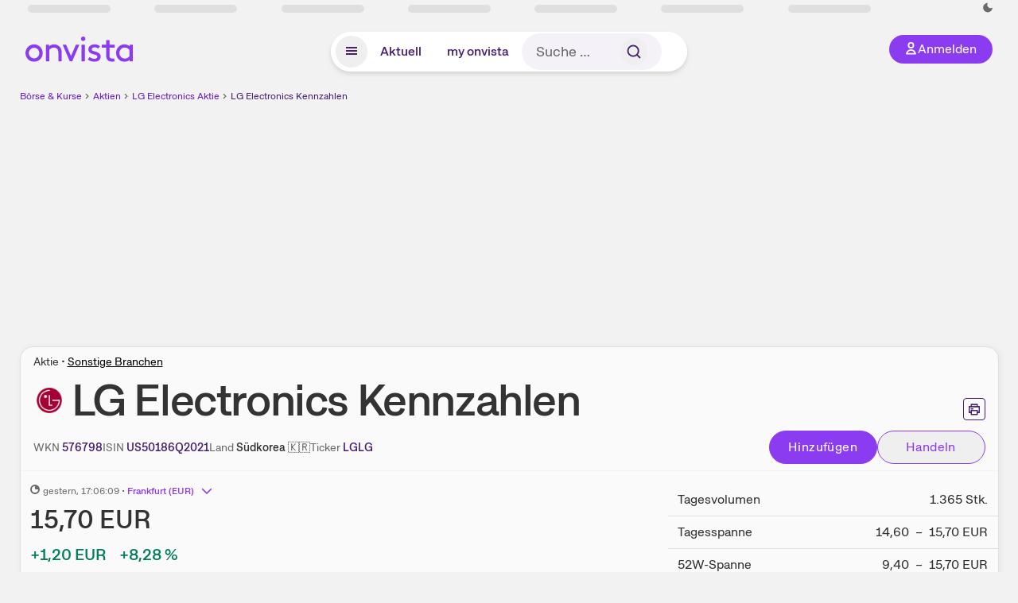

--- FILE ---
content_type: text/html; charset=utf-8
request_url: https://www.onvista.de/aktien/kennzahlen/LG-ELECTRONICS-INC-Aktie-US50186Q2021
body_size: 37258
content:
<!DOCTYPE html><html class="ov-client--web ov-app-onvista" lang="de"><head><meta charSet="utf-8"/><meta name="viewport" content="width=device-width, initial-scale=1, shrink-to-fit=no"/><meta name="robots" content="index, follow"/><meta name="theme-color" content="#8C3CF0"/><meta name="apple-mobile-web-app-title" content="onvista"/><meta name="facebook-domain-verification" content="owajq411ziinu38nar98uo7vw2ikfv"/><meta name="apple-itunes-app" content="app-id=1463977185"/><link rel="apple-touch-icon" sizes="180x180" href="/apple-touch-icon.png"/><link rel="manifest" href="/manifest.json"/><link rel="icon" type="image/svg+xml" sizes="any" href="/favicon.svg"/><link rel="icon" type="image/x-icon" href="/favicon.ico"/><link rel="apple-touch-icon" href="/apple-touch-icon.png"/><link rel="icon" type="image/x-icon" href="/favicon.png"/><link rel="apple-touch-icon" sizes="57x57" href="/favicon_57x57.png"/><link rel="apple-touch-icon" sizes="60x60" href="/favicon_60x60.png"/><link rel="apple-touch-icon" sizes="72x72" href="/favicon_72x72.png"/><link rel="apple-touch-icon" sizes="76x76" href="/favicon_76x76.png"/><link rel="apple-touch-icon" sizes="114x114" href="/favicon_114x114.png"/><link rel="apple-touch-icon" sizes="120x120" href="/favicon_120x120.png"/><link rel="apple-touch-icon" sizes="144x144" href="/favicon_144x144.png"/><link rel="apple-touch-icon" sizes="152x152" href="/favicon_152x152.png"/><link rel="apple-touch-icon" sizes="180x180" href="/favicon_180x180.png"/><link rel="icon" type="image/png" sizes="16x16" href="/favicon_16x16.png"/><link rel="icon" type="image/png" sizes="32x32" href="/favicon_32x32.png"/><link rel="icon" type="image/png" sizes="48x48" href="/favicon_48x48.png"/><link rel="icon" type="image/png" sizes="96x96" href="/favicon_96x96.png"/><link rel="icon" type="image/png" sizes="192x192" href="/favicon_192x192.png"/><link rel="canonical" href="https://www.onvista.de/aktien/kennzahlen/LG-ELECTRONICS-INC-Aktie-US50186Q2021"/><title>Aktuelle Kennzahlen LG Electronics Aktie • onvista</title><meta property="og:title" content="Aktuelle Kennzahlen LG Electronics Aktie • onvista"/><meta property="og:type" content="website"/><meta property="og:url" content="https://www.onvista.de/aktien/kennzahlen/LG-ELECTRONICS-INC-Aktie-US50186Q2021"/><meta name="twitter:title" content="Aktuelle Kennzahlen LG Electronics Aktie • onvista"/><meta property="og:site_name" content="onvista"/><meta property="og:image:type" content="image/png"/><meta property="og:image" content="https://www.onvista.de/api/og/US50186Q2021.png"/><meta property="og:image:width" content="1200px"/><meta property="og:image:height" content="630px"/><link rel="image_src" href="https://www.onvista.de/api/og/US50186Q2021.png"/><meta name="twitter:card" content="summary_large_image"/><meta name="twitter:image" content="https://www.onvista.de/api/og/US50186Q2021.png"/><meta name="description" content="Über 30 fundamentale &amp; technische Kennzahlen zur LG Electronics Aktie inkl. historischen Daten &amp; Benchmarkvergleich. Alles für deine Aktienanalyse &amp; Risiko + Trend Einschätzung."/><meta property="og:description" content="Über 30 fundamentale &amp; technische Kennzahlen zur LG Electronics Aktie inkl. historischen Daten &amp; Benchmarkvergleich. Alles für deine Aktienanalyse &amp; Risiko + Trend Einschätzung."/><meta name="twitter:description" content="Über 30 fundamentale &amp; technische Kennzahlen zur LG Electronics Aktie inkl. historischen Daten &amp; Benchmarkvergleich. Alles für deine Aktienanalyse &amp; Risiko + Trend Einschätzung."/><meta name="next-head-count" content="45"/><link rel="preconnect" href="https://api.onvista.de"/><link rel="preconnect" href="https://images.onvista.com"/><link rel="preconnect" href="https://cdn.privacy-mgmt.com"/><link rel="preload" href="/_next/static/css/abfae1f05dda464c.css?dpl=dpl_32nBaJFPdHLWnjGJy6ahcCquXgnC" as="style"/><link rel="preload" href="/_next/static/css/1d19bc3cdcb1318f.css?dpl=dpl_32nBaJFPdHLWnjGJy6ahcCquXgnC" as="style"/><link rel="preload" href="/_next/static/css/5ce9bc862c39a764.css?dpl=dpl_32nBaJFPdHLWnjGJy6ahcCquXgnC" as="style"/><link rel="stylesheet" href="/_next/static/css/abfae1f05dda464c.css?dpl=dpl_32nBaJFPdHLWnjGJy6ahcCquXgnC" data-n-g=""/><link rel="stylesheet" href="/_next/static/css/1d19bc3cdcb1318f.css?dpl=dpl_32nBaJFPdHLWnjGJy6ahcCquXgnC" data-n-p=""/><link rel="stylesheet" href="/_next/static/css/5ce9bc862c39a764.css?dpl=dpl_32nBaJFPdHLWnjGJy6ahcCquXgnC"/><noscript data-n-css=""></noscript><script defer="" noModule="" src="/_next/static/chunks/polyfills-42372ed130431b0a.js?dpl=dpl_32nBaJFPdHLWnjGJy6ahcCquXgnC"></script><script defer="" src="/_next/static/chunks/34911-59788120063c5065.js?dpl=dpl_32nBaJFPdHLWnjGJy6ahcCquXgnC"></script><script defer="" src="/_next/static/chunks/39936-41baeea305fb61ec.js?dpl=dpl_32nBaJFPdHLWnjGJy6ahcCquXgnC"></script><script defer="" src="/_next/static/chunks/83294-d66f8cae56cccc89.js?dpl=dpl_32nBaJFPdHLWnjGJy6ahcCquXgnC"></script><script defer="" src="/_next/static/chunks/84203-5d12dabf5022ec91.js?dpl=dpl_32nBaJFPdHLWnjGJy6ahcCquXgnC"></script><script defer="" src="/_next/static/chunks/93426.fd00d22b2886cb6f.js?dpl=dpl_32nBaJFPdHLWnjGJy6ahcCquXgnC"></script><script defer="" src="/_next/static/chunks/28959.32941d86b9b90d8b.js?dpl=dpl_32nBaJFPdHLWnjGJy6ahcCquXgnC"></script><script defer="" src="/_next/static/chunks/83434-31357a5d9be342bf.js?dpl=dpl_32nBaJFPdHLWnjGJy6ahcCquXgnC"></script><script defer="" src="/_next/static/chunks/5263.5029187c646e70ac.js?dpl=dpl_32nBaJFPdHLWnjGJy6ahcCquXgnC"></script><script defer="" src="/_next/static/chunks/30349.b76eec09c65b0b79.js?dpl=dpl_32nBaJFPdHLWnjGJy6ahcCquXgnC"></script><script defer="" src="/_next/static/chunks/865.65c2a69c2e34997c.js?dpl=dpl_32nBaJFPdHLWnjGJy6ahcCquXgnC"></script><script defer="" src="/_next/static/chunks/11117.feb6dad7fae7c5e3.js?dpl=dpl_32nBaJFPdHLWnjGJy6ahcCquXgnC"></script><script src="/_next/static/chunks/webpack-aec501ba88ad48fe.js?dpl=dpl_32nBaJFPdHLWnjGJy6ahcCquXgnC" defer=""></script><script src="/_next/static/chunks/framework-e864b2c5b28b8216.js?dpl=dpl_32nBaJFPdHLWnjGJy6ahcCquXgnC" defer=""></script><script src="/_next/static/chunks/main-00818452babc9e81.js?dpl=dpl_32nBaJFPdHLWnjGJy6ahcCquXgnC" defer=""></script><script src="/_next/static/chunks/pages/_app-bd6e40f108822015.js?dpl=dpl_32nBaJFPdHLWnjGJy6ahcCquXgnC" defer=""></script><script src="/_next/static/chunks/52d4c156-cb03cadd9bce42df.js?dpl=dpl_32nBaJFPdHLWnjGJy6ahcCquXgnC" defer=""></script><script src="/_next/static/chunks/64889-ec90120b7ceaafcf.js?dpl=dpl_32nBaJFPdHLWnjGJy6ahcCquXgnC" defer=""></script><script src="/_next/static/chunks/24004-39ab6da8cdaac9c7.js?dpl=dpl_32nBaJFPdHLWnjGJy6ahcCquXgnC" defer=""></script><script src="/_next/static/chunks/19126-b7ac198a650c34f8.js?dpl=dpl_32nBaJFPdHLWnjGJy6ahcCquXgnC" defer=""></script><script src="/_next/static/chunks/68145-f27a7d3fbdac2560.js?dpl=dpl_32nBaJFPdHLWnjGJy6ahcCquXgnC" defer=""></script><script src="/_next/static/chunks/9462-9cff7ef09b48c462.js?dpl=dpl_32nBaJFPdHLWnjGJy6ahcCquXgnC" defer=""></script><script src="/_next/static/chunks/4666-99d5069ccbd03b6c.js?dpl=dpl_32nBaJFPdHLWnjGJy6ahcCquXgnC" defer=""></script><script src="/_next/static/chunks/59127-6e1f51e33096f0b9.js?dpl=dpl_32nBaJFPdHLWnjGJy6ahcCquXgnC" defer=""></script><script src="/_next/static/chunks/56117-3a59213f67e03972.js?dpl=dpl_32nBaJFPdHLWnjGJy6ahcCquXgnC" defer=""></script><script src="/_next/static/chunks/61095-f3e2bbfc0c4fa3a4.js?dpl=dpl_32nBaJFPdHLWnjGJy6ahcCquXgnC" defer=""></script><script src="/_next/static/chunks/54902-a01a63105c9c0931.js?dpl=dpl_32nBaJFPdHLWnjGJy6ahcCquXgnC" defer=""></script><script src="/_next/static/chunks/6693-884c8fbaff1f5392.js?dpl=dpl_32nBaJFPdHLWnjGJy6ahcCquXgnC" defer=""></script><script src="/_next/static/chunks/67039-28e7a2d76bf405c5.js?dpl=dpl_32nBaJFPdHLWnjGJy6ahcCquXgnC" defer=""></script><script src="/_next/static/chunks/44304-38d85ff4046ecaed.js?dpl=dpl_32nBaJFPdHLWnjGJy6ahcCquXgnC" defer=""></script><script src="/_next/static/chunks/38430-12a4a48c2358c583.js?dpl=dpl_32nBaJFPdHLWnjGJy6ahcCquXgnC" defer=""></script><script src="/_next/static/chunks/91190-9bad2e2164840885.js?dpl=dpl_32nBaJFPdHLWnjGJy6ahcCquXgnC" defer=""></script><script src="/_next/static/chunks/29717-3df7818acf2cde80.js?dpl=dpl_32nBaJFPdHLWnjGJy6ahcCquXgnC" defer=""></script><script src="/_next/static/chunks/92157-e02b0563cfde7c4e.js?dpl=dpl_32nBaJFPdHLWnjGJy6ahcCquXgnC" defer=""></script><script src="/_next/static/chunks/47040-80111deb03d58d43.js?dpl=dpl_32nBaJFPdHLWnjGJy6ahcCquXgnC" defer=""></script><script src="/_next/static/chunks/15437-73b433f7d593dc1a.js?dpl=dpl_32nBaJFPdHLWnjGJy6ahcCquXgnC" defer=""></script><script src="/_next/static/chunks/66100-9c776af45c168184.js?dpl=dpl_32nBaJFPdHLWnjGJy6ahcCquXgnC" defer=""></script><script src="/_next/static/chunks/75388-87304773b2dcf2f5.js?dpl=dpl_32nBaJFPdHLWnjGJy6ahcCquXgnC" defer=""></script><script src="/_next/static/chunks/49032-34099f2bc11160a3.js?dpl=dpl_32nBaJFPdHLWnjGJy6ahcCquXgnC" defer=""></script><script src="/_next/static/chunks/36196-4c7703d62296cb7b.js?dpl=dpl_32nBaJFPdHLWnjGJy6ahcCquXgnC" defer=""></script><script src="/_next/static/chunks/64734-76916e414a381ebd.js?dpl=dpl_32nBaJFPdHLWnjGJy6ahcCquXgnC" defer=""></script><script src="/_next/static/chunks/36814-6b39132ac6999ac3.js?dpl=dpl_32nBaJFPdHLWnjGJy6ahcCquXgnC" defer=""></script><script src="/_next/static/chunks/91145-81901e56e9b9a723.js?dpl=dpl_32nBaJFPdHLWnjGJy6ahcCquXgnC" defer=""></script><script src="/_next/static/chunks/97338-cc05895d64d62c05.js?dpl=dpl_32nBaJFPdHLWnjGJy6ahcCquXgnC" defer=""></script><script src="/_next/static/chunks/72676-e7ecb6bf08b6dded.js?dpl=dpl_32nBaJFPdHLWnjGJy6ahcCquXgnC" defer=""></script><script src="/_next/static/chunks/27876-2df51141ebfc56e9.js?dpl=dpl_32nBaJFPdHLWnjGJy6ahcCquXgnC" defer=""></script><script src="/_next/static/chunks/35376-c3d770cb98f41190.js?dpl=dpl_32nBaJFPdHLWnjGJy6ahcCquXgnC" defer=""></script><script src="/_next/static/chunks/33578-dc09c3dc03e5100b.js?dpl=dpl_32nBaJFPdHLWnjGJy6ahcCquXgnC" defer=""></script><script src="/_next/static/chunks/5658-e2c3fb31e61c5833.js?dpl=dpl_32nBaJFPdHLWnjGJy6ahcCquXgnC" defer=""></script><script src="/_next/static/chunks/19900-e4d15e9a35950877.js?dpl=dpl_32nBaJFPdHLWnjGJy6ahcCquXgnC" defer=""></script><script src="/_next/static/chunks/53088-0aba7e7533429934.js?dpl=dpl_32nBaJFPdHLWnjGJy6ahcCquXgnC" defer=""></script><script src="/_next/static/chunks/pages/aktien/%5B...snapshot%5D-eff69fdf846cc440.js?dpl=dpl_32nBaJFPdHLWnjGJy6ahcCquXgnC" defer=""></script><script src="/_next/static/3Zi46Ik8okMsROgHLwkGK/_buildManifest.js?dpl=dpl_32nBaJFPdHLWnjGJy6ahcCquXgnC" defer=""></script><script src="/_next/static/3Zi46Ik8okMsROgHLwkGK/_ssgManifest.js?dpl=dpl_32nBaJFPdHLWnjGJy6ahcCquXgnC" defer=""></script></head><body><link rel="preload" as="image" href="/rebrand/logo/onvista-logo.svg"/><link rel="preload" as="image" href="/rebrand/logo/onvista-logo-dark.svg"/><link rel="preload" as="image" href="/rebrand/badges/badge-play-store.svg"/><link rel="preload" as="image" href="/rebrand/badges/badge-app-store.svg"/><div id="__next"><a href="#main-content" class="sr-only rounded bg-neutral-1 !px-4 !py-2 text-xl text-neutral-9 shadow focus:not-sr-only focus:absolute focus:left-2 focus:top-2 focus:z-[51]" tabindex="0">Zum Hauptinhalt springen</a><div class="relative z-50 hidden min-h-5 py-[2px] lg:block"><div class="ov-top-assets-bar mx-auto my-0 max-w-screen-2xl px-[30px] py-0" role="region" aria-label="Top-Werte"><div class="m-0 flex"><div class="max-w-full flex-1 basis-full p-0"><div class="flex flex-initial items-stretch justify-between text-sm [flex-flow:row]"><span class="bg-neutral-4 ov-top-assets-bar__skeleton mt-1"></span><span class="bg-neutral-4 ov-top-assets-bar__skeleton mt-1"></span><span class="bg-neutral-4 ov-top-assets-bar__skeleton mt-1"></span><span class="bg-neutral-4 ov-top-assets-bar__skeleton mt-1"></span><span class="bg-neutral-4 ov-top-assets-bar__skeleton mt-1"></span><span class="bg-neutral-4 ov-top-assets-bar__skeleton mt-1 lg:max-xl:!hidden"></span><span class="bg-neutral-4 ov-top-assets-bar__skeleton mt-1"></span><div class="flex min-w-[6.5625rem] flex-initial items-stretch justify-end [flex-flow:row]"></div></div></div></div></div></div><header class="ov-header-container w-full max-w-[100vw]"><section class="mx-auto xl:max-w-screen-2xl"><nav class="outer-spacing--small outer-spacing--none-left-sm outer-spacing--none-right-sm"><div class="my-6 !grid grid-cols-[15%_auto_15%] items-center gap-4 max-md:mx-auto max-md:w-80 md:mx-8"><div class="order-1 lg:hidden"></div><div class="order-2 flex justify-center lg:justify-start"><a href="/"><img src="/rebrand/logo/onvista-logo.svg" alt="onvista" width="135" height="36"/></a></div><div class="order-3 flex justify-end max-md:mr-1 lg:order-4 print:hidden"><button class="inline-flex items-center justify-center gap-1 m-0 max-md:size-10 md:h-9 md:p-3 lg:px-5 rounded-3xl text-center text-lg transition-colors text-neutral-1 bg-primary hover:bg-primary-reference outline-0 cursor-pointer"><span class="inline-block -mt-1 size-4"><svg class="" viewBox="0 0 16 16" xmlns="http://www.w3.org/2000/svg"><path d="M9.663 4a2.235 2.235 0 10-4.47 0 2.235 2.235 0 004.47 0zm1.766 0a4 4 0 11-8 0 4 4 0 018 0z" fill="currentColor"></path><path fill-rule="evenodd" clip-rule="evenodd" d="M7.429 9.143c3.461 0 5.888 2.365 6.188 5.303l.055.53.042.42H1.143l.042-.42.055-.53c.3-2.938 2.727-5.303 6.189-5.303zm0 1.735c-2.04 0-3.566 1.146-4.122 2.782h8.243c-.556-1.636-2.082-2.782-4.121-2.782z" fill="currentColor"></path></svg></span><div class="max-md:hidden">Anmelden</div></button></div><div class="relative order-4 flex justify-center max-lg:col-span-3 lg:order-3 print:hidden"><div class="fixed top-18 lg:top-10 inset-x-0 h-[50px] z-[59] flex mx-auto w-fit rounded-full bg-neutral-1 drop-shadow-md transition-transform duration-300 translate-y-0"><div class="flex min-w-80 grow items-center justify-between gap-2 rounded-full bg-neutral-1 px-[.4rem] lg:min-w-[28rem]"><button title="Menü anzeigen" aria-expanded="false" aria-controls="onvista-navigation-dialog" class="px-2 py-2 text-center text-lg no-underline !text-primary-reference font-medium rounded-full cursor-pointer hover:text-primary-highlight hover:bg-primary-detail [&amp;_*]:pointer-events-none focus:bg-primary-detail size-10"><span class="inline-block inline-block size-[22px] mt-[2px]"><svg class="" width="18" height="18" fill="none" xmlns="http://www.w3.org/2000/svg"><path d="M2 4h14v2H2V4zM2 8h14v2H2V8zM16 12H2v2h14v-2z" fill="currentColor"></path></svg></span></button><a title="Alle News anzeigen" aria-current="false" aria-controls="onvista-navigation-dialog" class="min-w-[48px] px-4 py-2 text-center text-lg no-underline !text-primary-reference font-medium rounded-full cursor-pointer hover:text-primary-highlight hover:bg-primary-detail [&amp;_*]:pointer-events-none focus:bg-primary-detail" href="/">Aktuell</a><a title="Das bewährte my onvista" aria-current="false" aria-controls="onvista-navigation-dialog" class="min-w-[48px] px-4 py-2 text-center text-lg no-underline !text-primary-reference font-medium rounded-full cursor-pointer hover:text-primary-highlight hover:bg-primary-detail [&amp;_*]:pointer-events-none focus:bg-primary-detail" href="https://my.onvista.de/">my onvista</a><button type="button" class="flex size-10 items-center justify-center rounded-full px-1 py-3 text-sm text-primary-reference hover:bg-primary-detail hover:text-primary-highlight md:hidden" title="Suche"><span class="inline-block size-[22px]"><svg class="" viewBox="0 0 18 18" fill="none" xmlns="http://www.w3.org/2000/svg"><path d="M15 15l-2.905-2.905m0 0a5.438 5.438 0 10-7.69-7.69 5.438 5.438 0 007.69 7.69z" stroke="currentColor" stroke-width="1.5" stroke-linecap="square"></path></svg></span></button><form class="relative group max-md:w-full lg:grow max-md:hidden"><div class="group flex grow flex-col"><div tabindex="-1" class="pointer-events-auto relative flex grow rounded-3xl border-2 border-solid border-transparent bg-primary-detail px-4 text-neutral-7 valid:border-positive-2 valid:text-positive-1 group-data-[valid=true]:border-positive-2 group-data-[valid=true]:bg-neutral-3 group-data-[valid=true]:[&amp;_input]:text-positive-1 invalid:border-negative-3 invalid:text-negative-1 group-data-[valid=false]:border-negative-3 group-data-[valid=false]:bg-neutral-3 group-data-[valid=false]:[&amp;_input]:text-negative-1 group-data-[disabled=true]:-neutral-3 group-data-[disabled=true]:border-transparent group-data-[disabled=true]:bg-neutral-3 focus-within:border-primary-focus focus-within:outline-primary-focus hover:border-primary-focus hover:!outline-none active:border-primary-focus pr-0 [&amp;_span]:py-[.4rem] [&amp;_button]:!size-[34px] w-44 pl-4"><input id="search" type="text" class="bodycopy-large w-full appearance-none border-none bg-transparent py-2 text-primary-reference placeholder:text-neutral-7 autofill:!bg-neutral-1 focus:outline-none disabled:!text-neutral-6 disabled:placeholder:text-neutral-6 !min-h-full !bodycopy-medium !py-0" placeholder="Suche …" autoComplete="off" value=""/><div role="suffix" aria-label="Suffix" class="flex items-center text-neutral-8 text-nowrap py-1 pl-2 pr-4 has-[button]:py-0 has-[button]:pl-1 has-[button]:pr-0 [&amp;_button]:size-[40px] [&amp;_button]:rounded-3xl [&amp;_button]:flex [&amp;_button]:items-center [&amp;_button]:justify-center hover:[&amp;_button]:bg-primary-feature [&amp;_span]:size-[22px] [&amp;_svg]:size-[22px] [&amp;_svg]:text-primary-reference"><button type="submit" title="Suchen" class="flex items-center justify-center"><span class="icon icon--SvgSearch icon--size-16 inline-block flex items-center justify-center"><svg class="icon__svg" viewBox="0 0 18 18" fill="none" xmlns="http://www.w3.org/2000/svg"><path d="M15 15l-2.905-2.905m0 0a5.438 5.438 0 10-7.69-7.69 5.438 5.438 0 007.69 7.69z" stroke="currentColor" stroke-width="1.5" stroke-linecap="square"></path></svg></span></button></div></div></div></form></div></div></div></div><div id="onvista-navigation-dialog" aria-label="" class="hidden fixed left-[50vw] translate-x-[-50%] top-36 lg:top-24 z-[60] h-full max-h-[calc(100vh-13rem)] lg:max-h-[calc(100vh-8rem)] w-auto max-lg:w-full lg:w-[1080px] max-w-[calc(100vw-1rem)] overflow-y-auto my-0 p-2 lg:mt-2 lg:h-fit rounded-2xl shadow-2xl bg-neutral-1 text-primary"><div class="md:p-1"></div></div></nav></section></header><div class="ov-announcement-container"></div><div class="ov-content"><div class="grid-container grid-container--limited-lg" id="main-content" role="main"><section class="ov-page-section grid"><div class="col col-12"><div class="col__content col__content--no-padding-vertical"><script type="application/ld+json">{"@context":"https://schema.org","@type":"BreadcrumbList","itemListElement":[{"@type":"ListItem","position":1,"name":"Börse & Kurse","item":"https://www.onvista.de/"},{"@type":"ListItem","position":2,"name":"Aktien","item":"https://www.onvista.de/aktien"},{"@type":"ListItem","position":3,"name":"LG Electronics Aktie","item":"https://www.onvista.de/aktien/LG-ELECTRONICS-INC-Aktie-US50186Q2021"},{"@type":"ListItem","position":4,"name":"LG Electronics Kennzahlen","item":"https://www.onvista.de/aktien/kennzahlen/LG-ELECTRONICS-INC-Aktie-US50186Q2021"}]}</script><ul class="flex text-sm print:!hidden print:!float-none"><li class="flex items-baseline whitespace-nowrap"><a class="link link--primary pointer-events-auto text-sm !text-primary-highlight hover:!text-primary" target="_self" href="/">Börse &amp; Kurse</a></li><li class="flex items-baseline whitespace-nowrap"><span class="icon icon--SvgChervonRightExtraSmall icon--size-12 inline-block text-neutral-7 mx-0.5 size-[10px] relative top-[1px]"><svg class="icon__svg" viewBox="0 0 12 12" fill="none" xmlns="http://www.w3.org/2000/svg"><path d="M8.121 6.06l-4.06 4.061L3 9.061l3-3-3-3L4.06 2l4.061 4.06z" fill="currentColor"></path></svg></span><a class="link link--primary pointer-events-auto text-sm !text-primary-highlight hover:!text-primary" target="_self" href="/aktien">Aktien</a></li><li class="flex items-baseline truncate"><span class="icon icon--SvgChervonRightExtraSmall icon--size-12 inline-block text-neutral-7 mx-0.5 size-[10px] relative top-[1px]"><svg class="icon__svg" viewBox="0 0 12 12" fill="none" xmlns="http://www.w3.org/2000/svg"><path d="M8.121 6.06l-4.06 4.061L3 9.061l3-3-3-3L4.06 2l4.061 4.06z" fill="currentColor"></path></svg></span><a class="link link--primary pointer-events-auto text-sm !text-primary-highlight hover:!text-primary" target="_self" href="/aktien/LG-ELECTRONICS-INC-Aktie-US50186Q2021">LG Electronics Aktie</a></li><li class="flex items-baseline truncate"><span class="icon icon--SvgChervonRightExtraSmall icon--size-12 inline-block text-neutral-7 mx-0.5 size-[10px] relative top-[1px]"><svg class="icon__svg" viewBox="0 0 12 12" fill="none" xmlns="http://www.w3.org/2000/svg"><path d="M8.121 6.06l-4.06 4.061L3 9.061l3-3-3-3L4.06 2l4.061 4.06z" fill="currentColor"></path></svg></span><a class="link link--primary pointer-events-auto text-sm !text-primary-reference hover:!text-primary-highlight" target="_self" href="/aktien/kennzahlen/LG-ELECTRONICS-INC-Aktie-US50186Q2021">LG Electronics Kennzahlen</a></li></ul></div></div><div class="col col-12"><div class="col__content col__content--no-padding-vertical m-0 grid"><div class="bg-neutral-2 p-0 shadow-md rounded-2xl border-1 border-neutral-4 w-full grid mx-0"><div class="col col-12 pb-0 md:px-0"><div class="col__content col__content--no-padding-vertical flex items-end justify-between"><div><div class="mb-2 text-md">Aktie<!-- --> • <a class="link link--unstyled pointer-events-auto link--underline" target="_self" href="/aktien/finder?idBranch=76">Sonstige Branchen</a></div><div class="flex items-center"><img src="https://images.onvista.com/onvista-media/image/fetch/w_80,h_80/LOGO_URL/STOCK/6706044" loading="lazy" decoding="async" fetchPriority="low" width="40" height="40" title="LG Electronics" alt="Logo LG Electronics" class="ov-instrument-logo p-1 rounded dark:bg-force-white !size-10 block mr-2"/><h1 class="block text-[2.5rem] lg:text-[3.5rem] leading-[110%] tracking-tight mb-0 !leading-1 font-medium md:max-lg:mr-3 max-md:text-3xl max-md:font-bold max-md:antialiased" id="lg-electronics-kennzahlen" title="LG Electronics">LG Electronics<!-- --> <!-- -->Kennzahlen</h1></div></div><div class="mb-1 ml-2 max-lg:!hidden print:!float-none print:!hidden"><button type="button" title="Seite ausdrucken" aria-label="Seite ausdrucken" class="ov-button-icon ov-button-icon--small"><span class="icon icon--SvgPrint icon--size-16 inline-block"><svg class="icon__svg" viewBox="0 0 19 18" fill="none" xmlns="http://www.w3.org/2000/svg"><path d="M7.27 8.486H5.243m0 2.433V17h8.514v-6.081m-8.514 0h8.514m-8.514 0v2.838H2V5.243h15v8.514h-3.243v-2.838M5.243 2h8.514v3.243H5.243V2z" stroke="currentColor" stroke-width="1.5" stroke-linecap="square"></path><path d="M14.507 1.25v3.243h3.243v10.014h-3.243v3.243H4.493v-3.243H1.25V4.493h3.243V1.25h10.014zm-8.514 15h7.014v-4.581H5.993v4.581zM2.75 13.007h1.743v-2.838h10.014v2.838h1.743V5.993H2.75v7.014zm5.27-5.27v1.5H4.494v-1.5h3.528zM5.994 4.492h7.014V2.75H5.993v1.743z" fill="currentColor"></path></svg></span></button></div></div></div><div class="col col-12 pb-0 md:px-0"><div class="col__content col__content--no-padding-vertical flex justify-between md:max-lg:flex-col lg:items-center"><div class="max-md:hidden flex gap-4 text-md md:mr-3"><dl class="my-0"><dt class="!text-neutral-7 !inline">WKN</dt> <dd class="m-0 !inline font-medium"><input type="text" aria-label="WKN 576798 kopieren" class="pointer-events-none absolute left-[-1000px] size-px border-none p-0 outline-[0] print:!float-none print:!hidden" value="576798"/><span class="hidden print:inline-block">576798</span></dd></dl><dl class="my-0"><dt class="!text-neutral-7 !inline">ISIN</dt> <dd class="m-0 !inline font-medium"><input type="text" aria-label="ISIN US50186Q2021 kopieren" class="pointer-events-none absolute left-[-1000px] size-px border-none p-0 outline-[0] print:!float-none print:!hidden" value="US50186Q2021"/><span class="hidden print:inline-block">US50186Q2021</span></dd></dl><dl class="my-0 ov-line-clamp--2"><dt class="!text-neutral-7 !inline">Land</dt> <dd class="m-0 !inline font-medium"><span class="whitespace-nowrap">Südkorea<!-- --> <!-- -->🇰🇷</span></dd></dl><dl class="my-0"><dt class="!text-neutral-7 !inline">Ticker</dt> <dd class="m-0 !inline font-medium"><input type="text" aria-label="Tickersymbol LGLG kopieren" class="pointer-events-none absolute left-[-1000px] size-px border-none p-0 outline-[0] print:!float-none print:!hidden" value="LGLG"/><span class="hidden print:inline-block">LGLG</span></dd></dl></div><div class="text-sm max-lg:max-w-[55vw] md:hidden"><dl class="my-0 truncate"><dt class="!text-neutral-7 !inline">WKN</dt> <dd class="m-0 !inline font-medium"><input type="text" aria-label="WKN 576798 kopieren" class="pointer-events-none absolute left-[-1000px] size-px border-none p-0 outline-[0] print:!float-none print:!hidden" value="576798"/><span class="hidden print:inline-block">576798</span></dd></dl><dl class="my-0 truncate"><dt class="!text-neutral-7 !inline">Land</dt> <dd class="m-0 !inline font-medium"><span class="whitespace-nowrap">Südkorea<!-- --> <!-- -->🇰🇷</span></dd></dl></div><div class="text-sm md:hidden"><dl class="my-0 truncate"><dt class="!text-neutral-7 !inline">ISIN</dt> <dd class="m-0 !inline font-medium"><input type="text" aria-label="ISIN US50186Q2021 kopieren" class="pointer-events-none absolute left-[-1000px] size-px border-none p-0 outline-[0] print:!float-none print:!hidden" value="US50186Q2021"/><span class="hidden print:inline-block">US50186Q2021</span></dd></dl><dl class="my-0 truncate"><dt class="!text-neutral-7 !inline">Ticker</dt> <dd class="m-0 !inline font-medium"><input type="text" aria-label="Tickersymbol LGLG kopieren" class="pointer-events-none absolute left-[-1000px] size-px border-none p-0 outline-[0] print:!float-none print:!hidden" value="LGLG"/><span class="hidden print:inline-block">LGLG</span></dd></dl></div><div class="max-md:hidden whitespace-nowrap flex gap-x-4 md:max-lg:mt-4"><button type="button" class="group pointer-events-auto inline-flex items-center rounded-full justify-center not-italic font-normal transition-colors disabled:pointer-events-none tracking-wide no-underline border-1 border-solid border-primary bg-primary !text-neutral-1 focus:!outline-none focus-visible:outline-0 focus-visible:ring-2 hover:border-primary-highlight hover:bg-primary-highlight hover:text-primary-feature focus-visible:!border-primary-highlight focus-visible:bg-primary-highlight focus-visible:text-primary-feature focus-visible:ring-primary-focus disabled:border-neutral-4 disabled:bg-neutral-4 disabled:!text-neutral-6 px-4 py-2 text-md md:text-lg gap-[2px] md:gap-1 min-w-[8.5rem]">Hinzufügen</button><button type="button" class="group pointer-events-auto inline-flex items-center rounded-full justify-center not-italic font-normal transition-colors disabled:pointer-events-none tracking-wide no-underline border-1 border-solid border-primary !text-primary focus:!outline-none focus-visible:outline-0 focus-visible:ring-2 hover:border-primary-highlight hover:bg-primary-feature hover:text-primary-highlight focus-visible:!border-primary-focus focus-visible:!bg-primary-feature focus-visible:text-primary-highlight focus-visible:ring-primary-focus disabled:border-neutral-5 disabled:bg-neutral-1 disabled:!text-neutral-6 px-4 py-2 text-md md:text-lg gap-[2px] md:gap-1 min-w-[8.5rem]" title="Direkt handeln über unsere Partner-Broker">Handeln</button></div></div></div><div class="col col-12 p-0 max-md:!hidden"><div class="col__content col__content--no-padding"><hr class="separator"/></div></div><div class="col col-12 !py-0 max-md:!pb-2 md:px-0"><div class="col__content col__content--no-padding-vertical"><div class="grid pt-0"><div class="col col--sm-4 col--md-4 col--lg-4 col--xl-4 max-md:!mt-3 max-md:!px-2 max-md:!py-4"><div class="subline text-sm"><span class="icon icon--SvgOvCodeQualityDly icon--size-12 inline-block size-3 leading-3 mr-1" title="verzögert"><svg class="icon__svg" viewBox="0 0 12 12" xmlns="http://www.w3.org/2000/svg"><path fill="currentColor" d="M6 0a6 6 0 015.996 5.775L12 6a6 6 0 11-6-6zm1 6a1 1 0 01-1-1V2a4 4 0 104 4H7z"></path></svg></span><time dateTime="2026-01-16T17:06:09+01:00" class="subline" title="16.01.2026, 17:06">gestern<!-- -->, 17:06:09<!-- --> </time> • <button type="button" class="group pointer-events-auto inline-flex items-center rounded-full justify-center not-italic transition-colors disabled:pointer-events-none tracking-wide no-underline focus-visible:ring-none !gap-[6px] !p-0 hover:!text-primary-highlight focus-visible:!ring-none focus-visible:!text-primary-highlight focus-visible:outline focus-visible:outline-2 focus-visible:outline-offset-4 focus-visible:outline-primary-focus disabled:border-neutral-5 disabled:!text-neutral-6 py-1 text-sm md:text-md gap-[2px] md:gap-1 md:!hidden print:!inline-block px-0 font-bold !text-primary">Frankfurt (EUR)<span class="flex items-center justify-center shrink-0 -translate-x-1 transition-transform duration-200 group-hover:translate-x-0 !size-3"><span class="icon icon--SvgChevronRight icon--size-16 inline-block"><svg class="icon__svg" viewBox="0 0 16 16" fill="none" xmlns="http://www.w3.org/2000/svg"><path d="M4.606 13.333L9.94 8 4.606 2.666l1.061-1.06L12.06 8l-6.393 6.394-1.06-1.06z" fill="currentColor"></path></svg></span></span></button><div class="layer-tooltip__container max-md:!hidden"><label for="market-select-layer" class="layer-tooltip__label layer-tooltip--xl-min-label" data-role="layer__trigger-label"><span class="button button--xsmall button--icon px-0 font-bold !text-primary"><span class="button__inner">Frankfurt (EUR)<span class="icon icon--SvgChevronBottom icon--size-16 inline-block button__icon !ml-2"><svg class="icon__svg" viewBox="0 0 16 16" fill="currentColor" xmlns="http://www.w3.org/2000/svg"><path d="M2.667 4.606L8 9.94l5.334-5.334 1.06 1.061L8 12.06 1.606 5.667l1.06-1.06z"></path></svg></span></span></span></label></div></div><div class="mt-2 flex"><data class="text-neutral-8 whitespace-nowrap text-4xl max-md:text-2xl font-bold" value="15.7">15,70<span> <!-- -->EUR</span></data></div><div class="text-2xl mt-1 font-medium max-md:text-xl md:mt-3"><data class="text-positive whitespace-nowrap" value="1.2">+1,20<span> <!-- -->EUR</span></data><data class="text-positive whitespace-nowrap ml-4" value="8.2759">+8,28<span> <!-- -->%</span></data></div><div class="text-sm subline mt-3">Letzter Kurs<!-- --> <a class="link link--secondary pointer-events-auto link--underline text-sm" target="_self" href="/aktien/kennzahlen/LG-ELECTRONICS-INC-Aktie-US50186Q2021?notation=6075485">London Stock Exchange</a>: <data class="text-neutral-8 whitespace-nowrap" value="17.1">17,10<span> <!-- -->USD</span></data></div></div><div class="col col--top col--sm-4 col--md-4 col--lg-3 col--xl-4 grid"></div><div class="col col-12 pt-4 pb-0 md:!hidden"><div class="flex flex-wrap gap-4"><button type="button" class="group pointer-events-auto inline-flex items-center rounded-full justify-center not-italic font-normal transition-colors disabled:pointer-events-none tracking-wide no-underline border-1 border-solid border-primary bg-primary !text-neutral-1 focus:!outline-none focus-visible:outline-0 focus-visible:ring-2 hover:border-primary-highlight hover:bg-primary-highlight hover:text-primary-feature focus-visible:!border-primary-highlight focus-visible:bg-primary-highlight focus-visible:text-primary-feature focus-visible:ring-primary-focus disabled:border-neutral-4 disabled:bg-neutral-4 disabled:!text-neutral-6 px-4 py-2 text-md md:text-lg gap-[2px] md:gap-1 text-nowrap grow shrink-0 w-[45%]">Hinzufügen</button><button type="button" class="group pointer-events-auto inline-flex items-center rounded-full justify-center not-italic font-normal transition-colors disabled:pointer-events-none tracking-wide no-underline border-1 border-solid border-primary !text-primary focus:!outline-none focus-visible:outline-0 focus-visible:ring-2 hover:border-primary-highlight hover:bg-primary-feature hover:text-primary-highlight focus-visible:!border-primary-focus focus-visible:!bg-primary-feature focus-visible:text-primary-highlight focus-visible:ring-primary-focus disabled:border-neutral-5 disabled:bg-neutral-1 disabled:!text-neutral-6 px-4 py-2 text-md md:text-lg gap-[2px] md:gap-1 text-nowrap grow shrink-0 w-[45%]" title="Direkt handeln über unsere Partner-Broker">Handeln</button></div></div><div class="col col--md-8 col--lg-5 col--xl-4 max-md:!hidden"><div><div class="grid-2 border-b-1 border-b-neutral-4"><div class="flex px-4 max-md:first-of-type:font-bold md:px-3 col-4 col--md-4"><div class="leading-6">Tagesvolumen</div></div><div class="flex px-4 md:px-3 col-8 pl-0 col--md-4 md:max-lg:pl-3"><div class="m-0 flex-1 self-center p-0 leading-6 text-right md:max-lg:text-left"><data class="text-neutral-8 whitespace-nowrap" value="1365">1.365<span> <!-- -->Stk.</span></data></div></div></div><div class="grid-2 border-b-1 border-b-neutral-4"><div class="flex px-4 max-md:first-of-type:font-bold md:px-3 col-4 col--md-4"><div class="leading-6">Tagesspanne</div></div><div class="flex px-4 md:px-3 col-8 pl-0 col--md-4 md:max-lg:pl-3"><div class="m-0 flex-1 self-center p-0 leading-6 text-right md:max-lg:text-left"><data class="text-neutral-8 whitespace-nowrap" value="14.6">14,60</data>  –  <data class="text-neutral-8 whitespace-nowrap" value="15.7">15,70<span> <!-- -->EUR</span></data></div></div></div><div class="grid-2"><div class="flex px-4 max-md:first-of-type:font-bold md:px-3 col-4 col--md-4"><div class="leading-6">52W-Spanne</div></div><div class="flex px-4 md:px-3 col-8 pl-0 col--md-4 md:max-lg:pl-3"><div class="m-0 flex-1 self-center p-0 leading-6 text-right md:max-lg:text-left"><data class="text-neutral-8 whitespace-nowrap" value="9.4">9,40</data>  –  <data class="text-neutral-8 whitespace-nowrap" value="15.7">15,70<span> <!-- -->EUR</span></data></div></div></div></div></div></div></div></div><div class="col col-12 py-0 md:px-0"><div class="col__content col__content--no-padding"><hr class="separator max-lg:!hidden"/><div class="flex flex-wrap justify-between md:mx-4"><div class="my-2 max-md:basis-2/5 md:max-lg:basis-[30%]"><div class="subline mb-1 flex items-baseline text-sm"><span class="flex min-h-7 items-center"><a aria-label="Weitere Informationen zu Marktkapitalisierung" class="link link--unstyled pointer-events-auto text-sm" target="_self" href="/aktien/kennzahlen/LG-ELECTRONICS-INC-Aktie-US50186Q2021#fundamentals">Marktkapitalisierung</a></span></div><div class="text-xl font-medium"><a aria-label="Weitere Informationen zu Marktkapitalisierung" class="link link--primary pointer-events-auto !text-neutral-7" target="_self" href="/aktien/kennzahlen/LG-ELECTRONICS-INC-Aktie-US50186Q2021#fundamentals"><data class="text-neutral-8 whitespace-nowrap" value="9382751817.75">9,38 Mrd.<span> <!-- -->EUR</span></data></a></div></div><div class="my-2 max-md:basis-2/5 md:max-lg:basis-[30%]"><div class="subline mb-1 flex items-baseline text-sm"><span class="flex min-h-7 items-center"><a aria-label="Weitere Informationen zu Dividendenrendite" class="link link--unstyled pointer-events-auto text-sm" target="_self" href="/aktien/kennzahlen/LG-ELECTRONICS-INC-Aktie-US50186Q2021#fundamentals">Dividendenrendite</a></span></div><div class="text-xl font-medium"><a aria-label="Weitere Informationen zu Dividendenrendite" class="link link--primary pointer-events-auto !text-neutral-7" target="_self" href="/aktien/kennzahlen/LG-ELECTRONICS-INC-Aktie-US50186Q2021#fundamentals">–</a></div></div><div class="my-2 max-md:basis-2/5 md:max-lg:basis-[30%]"><div class="subline mb-1 flex items-baseline text-sm"><span class="flex min-h-7 items-center"><a aria-label="Weitere Informationen zu KGV" class="link link--unstyled pointer-events-auto text-sm" target="_self" href="/aktien/kennzahlen/LG-ELECTRONICS-INC-Aktie-US50186Q2021#fundamentals">KGV</a></span></div><div class="text-xl font-medium"><a aria-label="Weitere Informationen zu KGV" class="link link--primary pointer-events-auto !text-neutral-7" target="_self" href="/aktien/kennzahlen/LG-ELECTRONICS-INC-Aktie-US50186Q2021#fundamentals">–</a></div></div><div class="my-2 max-md:basis-2/5 md:max-lg:basis-[30%]"><div class="subline mb-1 flex items-baseline text-sm"><span class="flex min-h-7 items-center"><a aria-label="Weitere Informationen zu Gewinn pro Aktie" class="link link--unstyled pointer-events-auto text-sm" target="_self" href="/aktien/kennzahlen/LG-ELECTRONICS-INC-Aktie-US50186Q2021#fundamentals">Gewinn pro Aktie</a></span></div><div class="text-xl font-medium"><a aria-label="Weitere Informationen zu Gewinn pro Aktie" class="link link--primary pointer-events-auto !text-neutral-7" target="_self" href="/aktien/kennzahlen/LG-ELECTRONICS-INC-Aktie-US50186Q2021#fundamentals"><data class="text-neutral-8 whitespace-nowrap" value="5.67">5,67<span> <!-- -->EUR</span></data></a></div></div><div class="my-2 max-md:basis-2/5 md:max-lg:basis-[30%]"><div class="subline mb-1 flex items-baseline text-sm"><span class="flex min-h-7 items-center">theScreener Rating</span></div><div class="text-xl font-medium">–</div></div><div class="my-2 max-md:basis-2/5 md:max-lg:basis-[30%]"><div class="subline mb-1 flex items-baseline text-sm"><span class="flex min-h-7 items-center">Nachhaltigkeits-Score</span></div><div class="text-xl font-medium">–</div></div></div><hr class="separator max-lg:!hidden"/><div class="my-2 md:mx-4"><div class="md:flex md:flex-wrap md:justify-between"><div class="flex flex-wrap md:items-end gap-x-4 gap-y-2"><span class="text-md !text-neutral-7">Merkmal<!-- --> <a class="link link--unstyled pointer-events-auto link--underline font-medium" target="_self" href="/aktien/sparplan/LG-ELECTRONICS-INC-Aktie-US50186Q2021">Als Sparplan verfügbar</a></span></div></div></div></div></div></div></div></div><div class="col col-12"><div class="col__content col__content--no-padding-vertical"><div style="min-height:56px"></div></div></div><div class="col col-12 mt-7 lg:p-0 print:!hidden print:!float-none"><div class="col__content col__content--no-padding-vertical"><div class="relative h-7 group block mt-8"><div class="flex justify-center absolute left-0 top-[-13px] w-full"><div class="TabNavigation_ovTabNavigationScrollContainer__TGic7 bg-neutral-2 rounded-4xl lg:rounded-3xl max-w-screen-xl border-1 border-neutral-4 shadow-md" aria-label="Tab Navigation"><ul class="m-0 flex rounded-3xl p-0"><li class="list-none text-center rounded-3xl lg:rounded-3xl transition-colors duration-100 ease-in TabNavigation_ovTabNavigationTab__AcevF hover:bg-primary-detail hover:text-primary-highlight focus:bg-primary-focus focus:text-primary-detail focus:outline-none focus:ring-0" tabindex="-1"><a class="link link--unstyled pointer-events-auto flex items-center justify-center whitespace-nowrap font-medium !outline-none text-md group-[.block]:text-lg px-3 py-[5px] leading-tight group-[.block]:px-4 group-[.block]:py-[10px] !text-primary-reference" target="_self" tabindex="-1" href="/aktien/LG-ELECTRONICS-INC-Aktie-US50186Q2021">Übersicht</a></li><li class="list-none text-center rounded-3xl lg:rounded-3xl transition-colors duration-100 ease-in TabNavigation_ovTabNavigationTab__AcevF hover:bg-primary-detail hover:text-primary-highlight focus:bg-primary-focus focus:text-primary-detail focus:outline-none focus:ring-0" tabindex="-1"><a class="link link--unstyled pointer-events-auto flex items-center justify-center whitespace-nowrap font-medium !outline-none text-md group-[.block]:text-lg px-3 py-[5px] leading-tight group-[.block]:px-4 group-[.block]:py-[10px] !text-primary-reference" target="_self" tabindex="-1" href="/aktien/chart/LG-ELECTRONICS-INC-Aktie-US50186Q2021">Chart</a></li><li class="list-none text-center rounded-3xl lg:rounded-3xl transition-colors duration-100 ease-in TabNavigation_ovTabNavigationTab__AcevF hover:bg-primary-detail hover:text-primary-highlight focus:bg-primary-focus focus:text-primary-detail focus:outline-none focus:ring-0" tabindex="-1"><a class="link link--unstyled pointer-events-auto flex items-center justify-center whitespace-nowrap font-medium !outline-none text-md group-[.block]:text-lg px-3 py-[5px] leading-tight group-[.block]:px-4 group-[.block]:py-[10px] !text-primary-reference" target="_self" tabindex="-1" href="/aktien/handelsplaetze/LG-ELECTRONICS-INC-Aktie-US50186Q2021">Alle Kurse</a></li><li class="list-none text-center rounded-3xl lg:rounded-3xl transition-colors duration-100 ease-in TabNavigation_ovTabNavigationTab__AcevF hover:bg-primary-detail hover:text-primary-highlight focus:bg-primary-focus focus:text-primary-detail focus:outline-none focus:ring-0" tabindex="-1"><a class="link link--unstyled pointer-events-auto flex items-center justify-center whitespace-nowrap font-medium !outline-none text-md group-[.block]:text-lg px-3 py-[5px] leading-tight group-[.block]:px-4 group-[.block]:py-[10px] !text-primary-reference" target="_self" tabindex="-1" href="/news/aktien/LG-ELECTRONICS-INC-News-US50186Q2021">News</a></li><li class="list-none text-center rounded-3xl lg:rounded-3xl transition-colors duration-100 ease-in TabNavigation_ovTabNavigationTab__AcevF ovTabNavigationTabActive text-primary-highlight/50 bg-primary-feature font-bold hover:bg-primary-detail hover:text-primary-highlight focus:bg-primary-focus focus:text-primary-detail focus:outline-none focus:ring-0" tabindex="-1"><a class="link link--unstyled pointer-events-auto flex items-center justify-center whitespace-nowrap font-medium !outline-none text-md group-[.block]:text-lg px-3 py-[5px] leading-tight group-[.block]:px-4 group-[.block]:py-[10px] !text-primary-highlight" target="_self" tabindex="0" href="/aktien/kennzahlen/LG-ELECTRONICS-INC-Aktie-US50186Q2021">Kennzahlen</a></li><li class="list-none text-center rounded-3xl lg:rounded-3xl transition-colors duration-100 ease-in TabNavigation_ovTabNavigationTab__AcevF hover:bg-primary-detail hover:text-primary-highlight focus:bg-primary-focus focus:text-primary-detail focus:outline-none focus:ring-0" tabindex="-1"><a class="link link--unstyled pointer-events-auto flex items-center justify-center whitespace-nowrap font-medium !outline-none text-md group-[.block]:text-lg px-3 py-[5px] leading-tight group-[.block]:px-4 group-[.block]:py-[10px] !text-primary-reference" target="_self" tabindex="-1" href="/aktien/historische-kurse/LG-ELECTRONICS-INC-Aktie-US50186Q2021">Historisch</a></li><li class="list-none text-center rounded-3xl lg:rounded-3xl transition-colors duration-100 ease-in TabNavigation_ovTabNavigationTab__AcevF hover:bg-primary-detail hover:text-primary-highlight focus:bg-primary-focus focus:text-primary-detail focus:outline-none focus:ring-0" tabindex="-1"><a class="link link--unstyled pointer-events-auto flex items-center justify-center whitespace-nowrap font-medium !outline-none text-md group-[.block]:text-lg px-3 py-[5px] leading-tight group-[.block]:px-4 group-[.block]:py-[10px] !text-primary-reference" target="_self" tabindex="-1" href="/aktien/unternehmensprofil/LG-ELECTRONICS-INC-Aktie-US50186Q2021">Unternehmen</a></li><li class="list-none text-center rounded-3xl lg:rounded-3xl transition-colors duration-100 ease-in TabNavigation_ovTabNavigationTab__AcevF hover:bg-primary-detail hover:text-primary-highlight focus:bg-primary-focus focus:text-primary-detail focus:outline-none focus:ring-0" tabindex="-1"><a class="link link--unstyled pointer-events-auto flex items-center justify-center whitespace-nowrap font-medium !outline-none text-md group-[.block]:text-lg px-3 py-[5px] leading-tight group-[.block]:px-4 group-[.block]:py-[10px] !text-primary-reference" target="_self" tabindex="-1" href="/aktien/sparplan/LG-ELECTRONICS-INC-Aktie-US50186Q2021">Sparplan</a></li><li class="list-none text-center rounded-3xl lg:rounded-3xl transition-colors duration-100 ease-in TabNavigation_ovTabNavigationTab__AcevF hover:bg-primary-detail hover:text-primary-highlight focus:bg-primary-focus focus:text-primary-detail focus:outline-none focus:ring-0" tabindex="-1"><a class="link link--unstyled pointer-events-auto flex items-center justify-center whitespace-nowrap font-medium !outline-none text-md group-[.block]:text-lg px-3 py-[5px] leading-tight group-[.block]:px-4 group-[.block]:py-[10px] !text-primary-reference" target="_self" tabindex="-1" href="/aktien/zugehoerige-fonds/LG-ELECTRONICS-INC-Aktie-US50186Q2021">Zugehörige Wertpapiere</a></li></ul></div></div></div></div></div><div class="col col-12 pt-8 Styles_ov-snapshot-tabs__4huQW"><div class="col__content col__content--no-padding-vertical"><section class="!grid grid-cols-4 gap-4 md:grid-cols-8 lg:grid-cols-12"><div class="col-span-4 p-0 md:col-span-8 lg:col-span-3 lg:pt-4"><div class="onsite-navigation"><nav class="onsite-navigation__index ov-onsite-navigation__index !bg-transparent"><ul class="onsite-navigation__index-list"><li class="onsite-navigation__index-list-item"><a href="#fundamentals" class="link link--secondary onsite-navigation__index-link">Fundamentale Kennzahlen</a></li><li class="onsite-navigation__index-list-item"><a href="#technical" class="link link--secondary onsite-navigation__index-link">Technische Kennzahlen</a></li></ul></nav></div></div><div class="col-span-4 md:col-span-8 lg:col-span-9"><div class="!grid grid-cols-1 gap-8"><div class="cols-span-1"><h2 class="block text-[2rem] lg:text-[2.75rem] leading-[120%] font-medium tracking-tight mb-4" id="fundamentals">Fundamentale Kennzahlen</h2><div class="bg-neutral-2 p-0 shadow-md rounded-2xl border-1 border-neutral-4 mb-4"><div class=""><div class="ov-carousel ov-carousel--table-fixed-cells rounded-2xl ov-snapshot-fundamental-0"><div class="ov-carousel__wrapper"><div class="ov-carousel__inner scrollbar-hide pb-1"><table class="ov-table !table w-full border-collapse [&amp;_thead_th]:whitespace-nowrap [&amp;_thead_th]:text-md [&amp;_thead_th]:font-medium [&amp;_thead_th]:text-neutral-7 [&amp;_tbody&gt;tr:first-child]:border-t-1 [&amp;_tbody&gt;tr:first-child]:border-t-neutral-6 [&amp;_tbody&gt;tr:last-child]:border-b-0 [&amp;_tbody&gt;tr]:border-b-1 [&amp;_tbody&gt;tr]:border-b-neutral-4 [&amp;_tr&gt;td:first-child]:pl-4 [&amp;_tr&gt;td:last-child]:pr-4 [&amp;_th:first-child]:pl-4 [&amp;_th:last-child]:pr-4 [&amp;_th]:text-neutral-9 !text-neutral-7 [&amp;_thead&gt;tr:last-child]:bg-transparent ov-table--fixed-x-cells mt-0 text-md"><colgroup><col style="width:28%"/><col style="width:4%"/><col style="width:4%"/><col style="width:4%"/><col style="width:4%"/><col style="width:4%"/><col style="width:4%"/><col style="width:4%"/><col style="width:4%"/><col style="width:4%"/><col style="width:4%"/><col style="width:4%"/><col style="width:4%"/><col style="width:4%"/></colgroup><thead><tr tabindex="0" class="ov-table-row--height"><th class="!p-2 text-left align-middle ov-table-cell ov-table-cell--fixed-x ov-table-cell--fixed-x-singleline ov-table-cell--fixed-x-inner-spacing text-md">Gewinn</th><th class="!p-2 text-right align-middle text-md">2028e</th><th class="!p-2 text-right align-middle text-md">2027e</th><th class="!p-2 text-right align-middle text-md">2026e</th><th class="!p-2 text-right align-middle text-md">2025e</th><th class="!p-2 text-right align-middle text-md">2024</th><th class="!p-2 text-right align-middle text-md">2023</th><th class="!p-2 text-right align-middle text-md">2022</th><th class="!p-2 text-right align-middle text-md">2021</th><th class="!p-2 text-right align-middle text-md">2020</th><th class="!p-2 text-right align-middle text-md">2019</th><th class="!p-2 text-right align-middle text-md">2018</th><th class="!p-2 text-right align-middle text-md">2017</th><th class="!p-2 text-right align-middle text-md">2016</th></tr></thead><tbody><tr tabindex="0" class=""><td class="!p-2 text-left align-middle ov-table-cell ov-table-cell--fixed-x ov-table-cell--fixed-x-singleline ov-table-cell--fixed-x-inner-spacing"><div class="flex font-bold">Gewinn pro Aktie in EUR</div></td><td class="!p-2 text-right align-middle">–</td><td class="!p-2 text-right align-middle"><data class="text-neutral-8 whitespace-nowrap" value="8.4158">8,42</data></td><td class="!p-2 text-right align-middle"><data class="text-neutral-8 whitespace-nowrap" value="6.674">6,67</data></td><td class="!p-2 text-right align-middle"><data class="text-neutral-8 whitespace-nowrap" value="5.67">5,67</data></td><td class="!p-2 text-right align-middle"><data class="text-neutral-8 whitespace-nowrap" value="1.2216">1,22</data></td><td class="!p-2 text-right align-middle"><data class="text-neutral-8 whitespace-nowrap" value="2.3724">2,37</data></td><td class="!p-2 text-right align-middle"><data class="text-neutral-8 whitespace-nowrap" value="3.984">3,98</data></td><td class="!p-2 text-right align-middle"><data class="text-neutral-8 whitespace-nowrap" value="3.435">3,44</data></td><td class="!p-2 text-right align-middle"><data class="text-neutral-8 whitespace-nowrap" value="6.5556">6,56</data></td><td class="!p-2 text-right align-middle"><data class="text-neutral-8 whitespace-nowrap" value="0.1014">0,10</data></td><td class="!p-2 text-right align-middle"><data class="text-neutral-8 whitespace-nowrap" value="4.1292">4,13</data></td><td class="!p-2 text-right align-middle"><data class="text-neutral-8 whitespace-nowrap" value="5.7504">5,75</data></td><td class="!p-2 text-right align-middle"><data class="text-neutral-8 whitespace-nowrap" value="0.2532">0,25</data></td></tr><tr tabindex="0" class=""><td class="!p-2 text-left align-middle ov-table-cell ov-table-cell--fixed-x ov-table-cell--fixed-x-singleline ov-table-cell--fixed-x-inner-spacing"><div class="flex font-bold">KGV</div></td><td class="!p-2 text-right align-middle">–</td><td class="!p-2 text-right align-middle">–</td><td class="!p-2 text-right align-middle">–</td><td class="!p-2 text-right align-middle">–</td><td class="!p-2 text-right align-middle">–</td><td class="!p-2 text-right align-middle">–</td><td class="!p-2 text-right align-middle">–</td><td class="!p-2 text-right align-middle">–</td><td class="!p-2 text-right align-middle">–</td><td class="!p-2 text-right align-middle">–</td><td class="!p-2 text-right align-middle">–</td><td class="!p-2 text-right align-middle">–</td><td class="!p-2 text-right align-middle">–</td></tr><tr tabindex="0" class=""><td class="!p-2 text-left align-middle ov-table-cell ov-table-cell--fixed-x ov-table-cell--fixed-x-singleline ov-table-cell--fixed-x-inner-spacing"><div class="flex font-bold">Gewinnwachstum (%)</div></td><td class="!p-2 text-right align-middle">–</td><td class="!p-2 text-right align-middle"><data class="text-positive whitespace-nowrap" value="28.327298666">+28,33</data></td><td class="!p-2 text-right align-middle"><data class="text-positive whitespace-nowrap" value="23.6458444184">+23,65</data></td><td class="!p-2 text-right align-middle"><data class="text-positive whitespace-nowrap" value="253.86932781">+253,87</data></td><td class="!p-2 text-right align-middle"><data class="text-negative whitespace-nowrap" value="-48.5078401619">-48,51</data></td><td class="!p-2 text-right align-middle"><data class="text-negative whitespace-nowrap" value="-40.4518072289">-40,45</data></td><td class="!p-2 text-right align-middle"><data class="text-positive whitespace-nowrap" value="15.9825327511">+15,98</data></td><td class="!p-2 text-right align-middle"><data class="text-negative whitespace-nowrap" value="-47.6020501556">-47,60</data></td><td class="!p-2 text-right align-middle"><data class="text-positive whitespace-nowrap" value="6365.0887574">+6.365,09</data></td><td class="!p-2 text-right align-middle"><data class="text-negative whitespace-nowrap" value="-97.5443185121">-97,54</data></td><td class="!p-2 text-right align-middle"><data class="text-negative whitespace-nowrap" value="-28.1928213689">-28,19</data></td><td class="!p-2 text-right align-middle"><data class="text-positive whitespace-nowrap" value="2171.09004739">+2.171,09</data></td><td class="!p-2 text-right align-middle"><data class="text-negative whitespace-nowrap" value="-38.4839650146">-38,48</data></td></tr><tr tabindex="0" class=""><td class="!p-2 text-left align-middle ov-table-cell ov-table-cell--fixed-x ov-table-cell--fixed-x-singleline ov-table-cell--fixed-x-inner-spacing"><div class="flex font-bold">PEG</div></td><td class="!p-2 text-right align-middle">–</td><td class="!p-2 text-right align-middle">–</td><td class="!p-2 text-right align-middle">–</td><td class="!p-2 text-right align-middle">–</td><td class="!p-2 text-right align-middle">–</td><td class="!p-2 text-right align-middle">–</td><td class="!p-2 text-right align-middle">–</td><td class="!p-2 text-right align-middle">–</td><td class="!p-2 text-right align-middle">–</td><td class="!p-2 text-right align-middle">–</td><td class="!p-2 text-right align-middle">–</td><td class="!p-2 text-right align-middle">–</td><td class="!p-2 text-right align-middle">–</td></tr></tbody></table></div></div></div></div></div><div class="bg-neutral-2 p-0 shadow-md rounded-2xl border-1 border-neutral-4 mb-4"><div class=""><div class="ov-carousel ov-carousel--table-fixed-cells rounded-2xl ov-snapshot-fundamental-1"><div class="ov-carousel__wrapper"><div class="ov-carousel__inner scrollbar-hide pb-1"><table class="ov-table !table w-full border-collapse [&amp;_thead_th]:whitespace-nowrap [&amp;_thead_th]:text-md [&amp;_thead_th]:font-medium [&amp;_thead_th]:text-neutral-7 [&amp;_tbody&gt;tr:first-child]:border-t-1 [&amp;_tbody&gt;tr:first-child]:border-t-neutral-6 [&amp;_tbody&gt;tr:last-child]:border-b-0 [&amp;_tbody&gt;tr]:border-b-1 [&amp;_tbody&gt;tr]:border-b-neutral-4 [&amp;_tr&gt;td:first-child]:pl-4 [&amp;_tr&gt;td:last-child]:pr-4 [&amp;_th:first-child]:pl-4 [&amp;_th:last-child]:pr-4 [&amp;_th]:text-neutral-9 !text-neutral-7 [&amp;_thead&gt;tr:last-child]:bg-transparent ov-table--fixed-x-cells mt-0 text-md"><colgroup><col style="width:28%"/><col style="width:4%"/><col style="width:4%"/><col style="width:4%"/><col style="width:4%"/><col style="width:4%"/><col style="width:4%"/><col style="width:4%"/><col style="width:4%"/><col style="width:4%"/><col style="width:4%"/><col style="width:4%"/><col style="width:4%"/><col style="width:4%"/></colgroup><thead><tr tabindex="0" class="ov-table-row--height"><th class="!p-2 text-left align-middle ov-table-cell ov-table-cell--fixed-x ov-table-cell--fixed-x-singleline ov-table-cell--fixed-x-inner-spacing text-md">Dividende</th><th class="!p-2 text-right align-middle text-md">2028e</th><th class="!p-2 text-right align-middle text-md">2027e</th><th class="!p-2 text-right align-middle text-md">2026e</th><th class="!p-2 text-right align-middle text-md">2025e</th><th class="!p-2 text-right align-middle text-md">2024</th><th class="!p-2 text-right align-middle text-md">2023</th><th class="!p-2 text-right align-middle text-md">2022</th><th class="!p-2 text-right align-middle text-md">2021</th><th class="!p-2 text-right align-middle text-md">2020</th><th class="!p-2 text-right align-middle text-md">2019</th><th class="!p-2 text-right align-middle text-md">2018</th><th class="!p-2 text-right align-middle text-md">2017</th><th class="!p-2 text-right align-middle text-md">2016</th></tr></thead><tbody><tr tabindex="0" class=""><td class="!p-2 text-left align-middle ov-table-cell ov-table-cell--fixed-x ov-table-cell--fixed-x-singleline ov-table-cell--fixed-x-inner-spacing"><div class="flex font-bold">Dividende in EUR</div></td><td class="!p-2 text-right align-middle">–</td><td class="!p-2 text-right align-middle">–</td><td class="!p-2 text-right align-middle">–</td><td class="!p-2 text-right align-middle">–</td><td class="!p-2 text-right align-middle"><data class="text-neutral-8 whitespace-nowrap" value="0.2451">0,25</data></td><td class="!p-2 text-right align-middle"><data class="text-neutral-8 whitespace-nowrap" value="0.1897">0,19</data></td><td class="!p-2 text-right align-middle"><data class="text-neutral-8 whitespace-nowrap" value="0.1829">0,18</data></td><td class="!p-2 text-right align-middle"><data class="text-neutral-8 whitespace-nowrap" value="0.2424">0,24</data></td><td class="!p-2 text-right align-middle"><data class="text-neutral-8 whitespace-nowrap" value="0.3873">0,39</data></td><td class="!p-2 text-right align-middle"><data class="text-neutral-8 whitespace-nowrap" value="0.2149">0,21</data></td><td class="!p-2 text-right align-middle"><data class="text-neutral-8 whitespace-nowrap" value="0.2359">0,24</data></td><td class="!p-2 text-right align-middle"><data class="text-neutral-8 whitespace-nowrap" value="0.132">0,13</data></td><td class="!p-2 text-right align-middle"><data class="text-neutral-8 whitespace-nowrap" value="0.1698">0,17</data></td></tr><tr tabindex="0" class=""><td class="!p-2 text-left align-middle ov-table-cell ov-table-cell--fixed-x ov-table-cell--fixed-x-singleline ov-table-cell--fixed-x-inner-spacing"><div class="flex font-bold">Dividendenrendite (%)</div></td><td class="!p-2 text-right align-middle">–</td><td class="!p-2 text-right align-middle">–</td><td class="!p-2 text-right align-middle">–</td><td class="!p-2 text-right align-middle">–</td><td class="!p-2 text-right align-middle"><data class="text-neutral-8 whitespace-nowrap" value="1.91484375">1,91</data></td><td class="!p-2 text-right align-middle"><data class="text-neutral-8 whitespace-nowrap" value="1.25629139072848">1,26</data></td><td class="!p-2 text-right align-middle"><data class="text-neutral-8 whitespace-nowrap" value="1.22751677852349">1,23</data></td><td class="!p-2 text-right align-middle"><data class="text-neutral-8 whitespace-nowrap" value="1.01">1,01</data></td><td class="!p-2 text-right align-middle"><data class="text-neutral-8 whitespace-nowrap" value="1.88009708737864">1,88</data></td><td class="!p-2 text-right align-middle"><data class="text-neutral-8 whitespace-nowrap" value="2.04489442483181">2,04</data></td><td class="!p-2 text-right align-middle"><data class="text-neutral-8 whitespace-nowrap" value="2.40224032586558">2,40</data></td><td class="!p-2 text-right align-middle"><data class="text-neutral-8 whitespace-nowrap" value="0.733333333333333">0,73</data></td><td class="!p-2 text-right align-middle"><data class="text-neutral-8 whitespace-nowrap" value="1.68770499950303">1,69</data></td></tr></tbody></table></div></div></div></div></div><div class="bg-neutral-2 p-0 shadow-md rounded-2xl border-1 border-neutral-4 mb-4"><div class=""><div class="ov-carousel ov-carousel--table-fixed-cells rounded-2xl ov-snapshot-fundamental-2"><div class="ov-carousel__wrapper"><div class="ov-carousel__inner scrollbar-hide pb-1"><table class="ov-table !table w-full border-collapse [&amp;_thead_th]:whitespace-nowrap [&amp;_thead_th]:text-md [&amp;_thead_th]:font-medium [&amp;_thead_th]:text-neutral-7 [&amp;_tbody&gt;tr:first-child]:border-t-1 [&amp;_tbody&gt;tr:first-child]:border-t-neutral-6 [&amp;_tbody&gt;tr:last-child]:border-b-0 [&amp;_tbody&gt;tr]:border-b-1 [&amp;_tbody&gt;tr]:border-b-neutral-4 [&amp;_tr&gt;td:first-child]:pl-4 [&amp;_tr&gt;td:last-child]:pr-4 [&amp;_th:first-child]:pl-4 [&amp;_th:last-child]:pr-4 [&amp;_th]:text-neutral-9 !text-neutral-7 [&amp;_thead&gt;tr:last-child]:bg-transparent ov-table--fixed-x-cells mt-0 text-md"><colgroup><col style="width:28%"/><col style="width:4%"/><col style="width:4%"/><col style="width:4%"/><col style="width:4%"/><col style="width:4%"/><col style="width:4%"/><col style="width:4%"/><col style="width:4%"/><col style="width:4%"/><col style="width:4%"/><col style="width:4%"/><col style="width:4%"/><col style="width:4%"/></colgroup><thead><tr tabindex="0" class="ov-table-row--height"><th class="!p-2 text-left align-middle ov-table-cell ov-table-cell--fixed-x ov-table-cell--fixed-x-singleline ov-table-cell--fixed-x-inner-spacing text-md">Cashflow</th><th class="!p-2 text-right align-middle text-md">2028e</th><th class="!p-2 text-right align-middle text-md">2027e</th><th class="!p-2 text-right align-middle text-md">2026e</th><th class="!p-2 text-right align-middle text-md">2025e</th><th class="!p-2 text-right align-middle text-md">2024</th><th class="!p-2 text-right align-middle text-md">2023</th><th class="!p-2 text-right align-middle text-md">2022</th><th class="!p-2 text-right align-middle text-md">2021</th><th class="!p-2 text-right align-middle text-md">2020</th><th class="!p-2 text-right align-middle text-md">2019</th><th class="!p-2 text-right align-middle text-md">2018</th><th class="!p-2 text-right align-middle text-md">2017</th><th class="!p-2 text-right align-middle text-md">2016</th></tr></thead><tbody><tr tabindex="0" class=""><td class="!p-2 text-left align-middle ov-table-cell ov-table-cell--fixed-x ov-table-cell--fixed-x-singleline ov-table-cell--fixed-x-inner-spacing"><div class="flex font-bold">Cashflow je Aktie in EUR</div></td><td class="!p-2 text-right align-middle">–</td><td class="!p-2 text-right align-middle">–</td><td class="!p-2 text-right align-middle">–</td><td class="!p-2 text-right align-middle">–</td><td class="!p-2 text-right align-middle"><data class="text-neutral-8 whitespace-nowrap" value="14.0887711460661">14,09</data></td><td class="!p-2 text-right align-middle"><data class="text-neutral-8 whitespace-nowrap" value="21.6816681706485">21,68</data></td><td class="!p-2 text-right align-middle"><data class="text-neutral-8 whitespace-nowrap" value="11.3946123349989">11,39</data></td><td class="!p-2 text-right align-middle"><data class="text-neutral-8 whitespace-nowrap" value="9.81638043756576">9,82</data></td><td class="!p-2 text-right align-middle"><data class="text-neutral-8 whitespace-nowrap" value="16.9702578489683">16,97</data></td><td class="!p-2 text-right align-middle"><data class="text-neutral-8 whitespace-nowrap" value="13.5259881931573">13,53</data></td><td class="!p-2 text-right align-middle"><data class="text-neutral-8 whitespace-nowrap" value="16.6512435051531">16,65</data></td><td class="!p-2 text-right align-middle"><data class="text-neutral-8 whitespace-nowrap" value="7.94243423257704">7,94</data></td><td class="!p-2 text-right align-middle"><data class="text-neutral-8 whitespace-nowrap" value="11.5784864685085">11,58</data></td></tr><tr tabindex="0" class=""><td class="!p-2 text-left align-middle ov-table-cell ov-table-cell--fixed-x ov-table-cell--fixed-x-singleline ov-table-cell--fixed-x-inner-spacing"><div class="flex font-bold">Kurs-Cashflow-Verhältnis (KCV)</div></td><td class="!p-2 text-right align-middle">–</td><td class="!p-2 text-right align-middle">–</td><td class="!p-2 text-right align-middle">–</td><td class="!p-2 text-right align-middle">–</td><td class="!p-2 text-right align-middle">–</td><td class="!p-2 text-right align-middle">–</td><td class="!p-2 text-right align-middle">–</td><td class="!p-2 text-right align-middle">–</td><td class="!p-2 text-right align-middle">–</td><td class="!p-2 text-right align-middle">–</td><td class="!p-2 text-right align-middle">–</td><td class="!p-2 text-right align-middle">–</td><td class="!p-2 text-right align-middle">–</td></tr></tbody></table></div></div></div></div></div><div class="bg-neutral-2 p-0 shadow-md rounded-2xl border-1 border-neutral-4 mb-4"><div class=""><div class="ov-carousel ov-carousel--table-fixed-cells rounded-2xl ov-snapshot-fundamental-3"><div class="ov-carousel__wrapper"><div class="ov-carousel__inner scrollbar-hide pb-1"><table class="ov-table !table w-full border-collapse [&amp;_thead_th]:whitespace-nowrap [&amp;_thead_th]:text-md [&amp;_thead_th]:font-medium [&amp;_thead_th]:text-neutral-7 [&amp;_tbody&gt;tr:first-child]:border-t-1 [&amp;_tbody&gt;tr:first-child]:border-t-neutral-6 [&amp;_tbody&gt;tr:last-child]:border-b-0 [&amp;_tbody&gt;tr]:border-b-1 [&amp;_tbody&gt;tr]:border-b-neutral-4 [&amp;_tr&gt;td:first-child]:pl-4 [&amp;_tr&gt;td:last-child]:pr-4 [&amp;_th:first-child]:pl-4 [&amp;_th:last-child]:pr-4 [&amp;_th]:text-neutral-9 !text-neutral-7 [&amp;_thead&gt;tr:last-child]:bg-transparent ov-table--fixed-x-cells mt-0 text-md"><colgroup><col style="width:28%"/><col style="width:4%"/><col style="width:4%"/><col style="width:4%"/><col style="width:4%"/><col style="width:4%"/><col style="width:4%"/><col style="width:4%"/><col style="width:4%"/><col style="width:4%"/><col style="width:4%"/><col style="width:4%"/><col style="width:4%"/><col style="width:4%"/></colgroup><thead><tr tabindex="0" class="ov-table-row--height"><th class="!p-2 text-left align-middle ov-table-cell ov-table-cell--fixed-x ov-table-cell--fixed-x-singleline ov-table-cell--fixed-x-inner-spacing text-md">Umsatz</th><th class="!p-2 text-right align-middle text-md">2028e</th><th class="!p-2 text-right align-middle text-md">2027e</th><th class="!p-2 text-right align-middle text-md">2026e</th><th class="!p-2 text-right align-middle text-md">2025e</th><th class="!p-2 text-right align-middle text-md">2024</th><th class="!p-2 text-right align-middle text-md">2023</th><th class="!p-2 text-right align-middle text-md">2022</th><th class="!p-2 text-right align-middle text-md">2021</th><th class="!p-2 text-right align-middle text-md">2020</th><th class="!p-2 text-right align-middle text-md">2019</th><th class="!p-2 text-right align-middle text-md">2018</th><th class="!p-2 text-right align-middle text-md">2017</th><th class="!p-2 text-right align-middle text-md">2016</th></tr></thead><tbody><tr tabindex="0" class=""><td class="!p-2 text-left align-middle ov-table-cell ov-table-cell--fixed-x ov-table-cell--fixed-x-singleline ov-table-cell--fixed-x-inner-spacing"><div class="flex font-bold">Umsatz in KRW</div></td><td class="!p-2 text-right align-middle">–</td><td class="!p-2 text-right align-middle">–</td><td class="!p-2 text-right align-middle">–</td><td class="!p-2 text-right align-middle">–</td><td class="!p-2 text-right align-middle"><data class="text-neutral-8 whitespace-nowrap" value="87728182000000">87.728,18 Mrd.</data></td><td class="!p-2 text-right align-middle"><data class="text-neutral-8 whitespace-nowrap" value="84227765000000">84.227,77 Mrd.</data></td><td class="!p-2 text-right align-middle"><data class="text-neutral-8 whitespace-nowrap" value="83467318000000">83.467,32 Mrd.</data></td><td class="!p-2 text-right align-middle"><data class="text-neutral-8 whitespace-nowrap" value="74721629000000">74.721,63 Mrd.</data></td><td class="!p-2 text-right align-middle"><data class="text-neutral-8 whitespace-nowrap" value="63262046000000">63.262,05 Mrd.</data></td><td class="!p-2 text-right align-middle"><data class="text-neutral-8 whitespace-nowrap" value="62306175000000">62.306,18 Mrd.</data></td><td class="!p-2 text-right align-middle"><data class="text-neutral-8 whitespace-nowrap" value="61341664000000">61.341,66 Mrd.</data></td><td class="!p-2 text-right align-middle"><data class="text-neutral-8 whitespace-nowrap" value="61396284000000">61.396,28 Mrd.</data></td><td class="!p-2 text-right align-middle"><data class="text-neutral-8 whitespace-nowrap" value="55367033000000">55.367,03 Mrd.</data></td></tr><tr tabindex="0" class=""><td class="!p-2 text-left align-middle ov-table-cell ov-table-cell--fixed-x ov-table-cell--fixed-x-singleline ov-table-cell--fixed-x-inner-spacing"><div class="flex font-bold">Umsatzwachstum (%)</div></td><td class="!p-2 text-right align-middle">–</td><td class="!p-2 text-right align-middle">–</td><td class="!p-2 text-right align-middle">–</td><td class="!p-2 text-right align-middle">–</td><td class="!p-2 text-right align-middle"><data class="text-neutral-8 whitespace-nowrap" value="4.15589443695">+4,16</data></td><td class="!p-2 text-right align-middle"><data class="text-neutral-8 whitespace-nowrap" value="0.911071564561">+0,91</data></td><td class="!p-2 text-right align-middle"><data class="text-neutral-8 whitespace-nowrap" value="11.704360728">+11,70</data></td><td class="!p-2 text-right align-middle"><data class="text-neutral-8 whitespace-nowrap" value="18.1144678754">+18,11</data></td><td class="!p-2 text-right align-middle"><data class="text-neutral-8 whitespace-nowrap" value="1.53415131004">+1,53</data></td><td class="!p-2 text-right align-middle"><data class="text-neutral-8 whitespace-nowrap" value="1.57235871528">+1,57</data></td><td class="!p-2 text-right align-middle"><data class="text-neutral-8 whitespace-nowrap" value="-0.0889630388706">-0,09</data></td><td class="!p-2 text-right align-middle"><data class="text-neutral-8 whitespace-nowrap" value="10.8896046498">+10,89</data></td><td class="!p-2 text-right align-middle"><data class="text-neutral-8 whitespace-nowrap" value="-2.02087249523">-2,02</data></td></tr><tr tabindex="0" class=""><td class="!p-2 text-left align-middle ov-table-cell ov-table-cell--fixed-x ov-table-cell--fixed-x-singleline ov-table-cell--fixed-x-inner-spacing"><div class="flex font-bold">Umsatz je Mitarbeiter in EUR</div></td><td class="!p-2 text-right align-middle">–</td><td class="!p-2 text-right align-middle">–</td><td class="!p-2 text-right align-middle">–</td><td class="!p-2 text-right align-middle">–</td><td class="!p-2 text-right align-middle"><data class="text-neutral-8 whitespace-nowrap" value="1473308.95961038">1,47 Mio.</data></td><td class="!p-2 text-right align-middle"><data class="text-neutral-8 whitespace-nowrap" value="1439339.77955626">1,44 Mio.</data></td><td class="!p-2 text-right align-middle"><data class="text-neutral-8 whitespace-nowrap" value="1445530.11401357">1,45 Mio.</data></td><td class="!p-2 text-right align-middle"><data class="text-neutral-8 whitespace-nowrap" value="1228334.40368229">1,23 Mio.</data></td><td class="!p-2 text-right align-middle"><data class="text-neutral-8 whitespace-nowrap" value="955018.935715184">955.018,94</data></td><td class="!p-2 text-right align-middle"><data class="text-neutral-8 whitespace-nowrap" value="932029.543754675">932.029,54</data></td><td class="!p-2 text-right align-middle"><data class="text-neutral-8 whitespace-nowrap" value="976311.698233328">976.311,70</data></td><td class="!p-2 text-right align-middle">–</td><td class="!p-2 text-right align-middle"><data class="text-neutral-8 whitespace-nowrap" value="876314.853992456">876.314,85</data></td></tr></tbody></table></div></div></div></div></div><div class="bg-neutral-2 p-0 shadow-md rounded-2xl border-1 border-neutral-4 mb-4"><div class=""><div class="ov-carousel ov-carousel--table-fixed-cells rounded-2xl ov-snapshot-fundamental-4"><div class="ov-carousel__wrapper"><div class="ov-carousel__inner scrollbar-hide pb-1"><table class="ov-table !table w-full border-collapse [&amp;_thead_th]:whitespace-nowrap [&amp;_thead_th]:text-md [&amp;_thead_th]:font-medium [&amp;_thead_th]:text-neutral-7 [&amp;_tbody&gt;tr:first-child]:border-t-1 [&amp;_tbody&gt;tr:first-child]:border-t-neutral-6 [&amp;_tbody&gt;tr:last-child]:border-b-0 [&amp;_tbody&gt;tr]:border-b-1 [&amp;_tbody&gt;tr]:border-b-neutral-4 [&amp;_tr&gt;td:first-child]:pl-4 [&amp;_tr&gt;td:last-child]:pr-4 [&amp;_th:first-child]:pl-4 [&amp;_th:last-child]:pr-4 [&amp;_th]:text-neutral-9 !text-neutral-7 [&amp;_thead&gt;tr:last-child]:bg-transparent ov-table--fixed-x-cells mt-0 text-md"><colgroup><col style="width:28%"/><col style="width:4%"/><col style="width:4%"/><col style="width:4%"/><col style="width:4%"/><col style="width:4%"/><col style="width:4%"/><col style="width:4%"/><col style="width:4%"/><col style="width:4%"/><col style="width:4%"/><col style="width:4%"/><col style="width:4%"/><col style="width:4%"/></colgroup><thead><tr tabindex="0" class="ov-table-row--height"><th class="!p-2 text-left align-middle ov-table-cell ov-table-cell--fixed-x ov-table-cell--fixed-x-singleline ov-table-cell--fixed-x-inner-spacing text-md">Buchwert</th><th class="!p-2 text-right align-middle text-md">2028e</th><th class="!p-2 text-right align-middle text-md">2027e</th><th class="!p-2 text-right align-middle text-md">2026e</th><th class="!p-2 text-right align-middle text-md">2025e</th><th class="!p-2 text-right align-middle text-md">2024</th><th class="!p-2 text-right align-middle text-md">2023</th><th class="!p-2 text-right align-middle text-md">2022</th><th class="!p-2 text-right align-middle text-md">2021</th><th class="!p-2 text-right align-middle text-md">2020</th><th class="!p-2 text-right align-middle text-md">2019</th><th class="!p-2 text-right align-middle text-md">2018</th><th class="!p-2 text-right align-middle text-md">2017</th><th class="!p-2 text-right align-middle text-md">2016</th></tr></thead><tbody><tr tabindex="0" class=""><td class="!p-2 text-left align-middle ov-table-cell ov-table-cell--fixed-x ov-table-cell--fixed-x-singleline ov-table-cell--fixed-x-inner-spacing"><div class="flex font-bold">Buchwert je Aktie in EUR</div></td><td class="!p-2 text-right align-middle">–</td><td class="!p-2 text-right align-middle">–</td><td class="!p-2 text-right align-middle">–</td><td class="!p-2 text-right align-middle">–</td><td class="!p-2 text-right align-middle"><data class="text-neutral-8 whitespace-nowrap" value="69.9569">69,96</data></td><td class="!p-2 text-right align-middle"><data class="text-neutral-8 whitespace-nowrap" value="65.5252">65,53</data></td><td class="!p-2 text-right align-middle"><data class="text-neutral-8 whitespace-nowrap" value="63.2838">63,28</data></td><td class="!p-2 text-right align-middle"><data class="text-neutral-8 whitespace-nowrap" value="57.4144">57,41</data></td><td class="!p-2 text-right align-middle"><data class="text-neutral-8 whitespace-nowrap" value="51.4395">51,44</data></td><td class="!p-2 text-right align-middle"><data class="text-neutral-8 whitespace-nowrap" value="47.7495">47,75</data></td><td class="!p-2 text-right align-middle"><data class="text-neutral-8 whitespace-nowrap" value="47.4935">47,49</data></td><td class="!p-2 text-right align-middle"><data class="text-neutral-8 whitespace-nowrap" value="44.0647">44,06</data></td><td class="!p-2 text-right align-middle"><data class="text-neutral-8 whitespace-nowrap" value="39.9423">39,94</data></td></tr><tr tabindex="0" class=""><td class="!p-2 text-left align-middle ov-table-cell ov-table-cell--fixed-x ov-table-cell--fixed-x-singleline ov-table-cell--fixed-x-inner-spacing"><div class="flex font-bold">Kurs-Buch-Verhältnis (KBV)</div></td><td class="!p-2 text-right align-middle">–</td><td class="!p-2 text-right align-middle">–</td><td class="!p-2 text-right align-middle">–</td><td class="!p-2 text-right align-middle">–</td><td class="!p-2 text-right align-middle">–</td><td class="!p-2 text-right align-middle">–</td><td class="!p-2 text-right align-middle">–</td><td class="!p-2 text-right align-middle">–</td><td class="!p-2 text-right align-middle">–</td><td class="!p-2 text-right align-middle">–</td><td class="!p-2 text-right align-middle">–</td><td class="!p-2 text-right align-middle">–</td><td class="!p-2 text-right align-middle">–</td></tr></tbody></table></div></div></div></div></div><div class="bg-neutral-2 p-0 shadow-md rounded-2xl border-1 border-neutral-4 mb-4"><div class=""><div class="ov-carousel ov-carousel--table-fixed-cells rounded-2xl ov-snapshot-fundamental-5"><div class="ov-carousel__wrapper"><div class="ov-carousel__inner scrollbar-hide pb-1"><table class="ov-table !table w-full border-collapse [&amp;_thead_th]:whitespace-nowrap [&amp;_thead_th]:text-md [&amp;_thead_th]:font-medium [&amp;_thead_th]:text-neutral-7 [&amp;_tbody&gt;tr:first-child]:border-t-1 [&amp;_tbody&gt;tr:first-child]:border-t-neutral-6 [&amp;_tbody&gt;tr:last-child]:border-b-0 [&amp;_tbody&gt;tr]:border-b-1 [&amp;_tbody&gt;tr]:border-b-neutral-4 [&amp;_tr&gt;td:first-child]:pl-4 [&amp;_tr&gt;td:last-child]:pr-4 [&amp;_th:first-child]:pl-4 [&amp;_th:last-child]:pr-4 [&amp;_th]:text-neutral-9 !text-neutral-7 [&amp;_thead&gt;tr:last-child]:bg-transparent ov-table--fixed-x-cells mt-0 text-md"><colgroup><col style="width:28%"/><col style="width:4%"/><col style="width:4%"/><col style="width:4%"/><col style="width:4%"/><col style="width:4%"/><col style="width:4%"/><col style="width:4%"/><col style="width:4%"/><col style="width:4%"/><col style="width:4%"/><col style="width:4%"/><col style="width:4%"/><col style="width:4%"/></colgroup><thead><tr tabindex="0" class="ov-table-row--height"><th class="!p-2 text-left align-middle ov-table-cell ov-table-cell--fixed-x ov-table-cell--fixed-x-singleline ov-table-cell--fixed-x-inner-spacing text-md">Bilanz</th><th class="!p-2 text-right align-middle text-md">2028e</th><th class="!p-2 text-right align-middle text-md">2027e</th><th class="!p-2 text-right align-middle text-md">2026e</th><th class="!p-2 text-right align-middle text-md">2025e</th><th class="!p-2 text-right align-middle text-md">2024</th><th class="!p-2 text-right align-middle text-md">2023</th><th class="!p-2 text-right align-middle text-md">2022</th><th class="!p-2 text-right align-middle text-md">2021</th><th class="!p-2 text-right align-middle text-md">2020</th><th class="!p-2 text-right align-middle text-md">2019</th><th class="!p-2 text-right align-middle text-md">2018</th><th class="!p-2 text-right align-middle text-md">2017</th><th class="!p-2 text-right align-middle text-md">2016</th></tr></thead><tbody><tr tabindex="0" class=""><td class="!p-2 text-left align-middle ov-table-cell ov-table-cell--fixed-x ov-table-cell--fixed-x-singleline ov-table-cell--fixed-x-inner-spacing"><div class="flex font-bold">Bilanzsumme in KRW</div></td><td class="!p-2 text-right align-middle">–</td><td class="!p-2 text-right align-middle">–</td><td class="!p-2 text-right align-middle">–</td><td class="!p-2 text-right align-middle">–</td><td class="!p-2 text-right align-middle"><data class="text-neutral-8 whitespace-nowrap" value="65629589000000">65.629,59 Mrd.</data></td><td class="!p-2 text-right align-middle"><data class="text-neutral-8 whitespace-nowrap" value="60240793000000">60.240,79 Mrd.</data></td><td class="!p-2 text-right align-middle"><data class="text-neutral-8 whitespace-nowrap" value="55156141000000">55.156,14 Mrd.</data></td><td class="!p-2 text-right align-middle"><data class="text-neutral-8 whitespace-nowrap" value="53481478000000">53.481,48 Mrd.</data></td><td class="!p-2 text-right align-middle"><data class="text-neutral-8 whitespace-nowrap" value="48204227000000">48.204,23 Mrd.</data></td><td class="!p-2 text-right align-middle"><data class="text-neutral-8 whitespace-nowrap" value="44859875000000">44.859,88 Mrd.</data></td><td class="!p-2 text-right align-middle"><data class="text-neutral-8 whitespace-nowrap" value="44328443000000">44.328,44 Mrd.</data></td><td class="!p-2 text-right align-middle"><data class="text-neutral-8 whitespace-nowrap" value="41220959000000">41.220,96 Mrd.</data></td><td class="!p-2 text-right align-middle"><data class="text-neutral-8 whitespace-nowrap" value="37855269000000">37.855,27 Mrd.</data></td></tr><tr tabindex="0" class=""><td class="!p-2 text-left align-middle ov-table-cell ov-table-cell--fixed-x ov-table-cell--fixed-x-singleline ov-table-cell--fixed-x-inner-spacing"><div class="flex font-bold">Eigenkapitalquote (%)</div></td><td class="!p-2 text-right align-middle">–</td><td class="!p-2 text-right align-middle">–</td><td class="!p-2 text-right align-middle">–</td><td class="!p-2 text-right align-middle">–</td><td class="!p-2 text-right align-middle"><data class="text-neutral-8 whitespace-nowrap" value="44.8403828949774">+44,84</data></td><td class="!p-2 text-right align-middle"><data class="text-neutral-8 whitespace-nowrap" value="45.3717765634327">+45,37</data></td><td class="!p-2 text-right align-middle"><data class="text-neutral-8 whitespace-nowrap" value="47.124192390472">+47,12</data></td><td class="!p-2 text-right align-middle"><data class="text-neutral-8 whitespace-nowrap" value="42.9408906762076">+42,94</data></td><td class="!p-2 text-right align-middle"><data class="text-neutral-8 whitespace-nowrap" value="40.7573178177922">+40,76</data></td><td class="!p-2 text-right align-middle"><data class="text-neutral-8 whitespace-nowrap" value="41.2845354562401">+41,28</data></td><td class="!p-2 text-right align-middle"><data class="text-neutral-8 whitespace-nowrap" value="41.419334308674">+41,42</data></td><td class="!p-2 text-right align-middle"><data class="text-neutral-8 whitespace-nowrap" value="39.1138571036157">+39,11</data></td><td class="!p-2 text-right align-middle"><data class="text-neutral-8 whitespace-nowrap" value="38.90182368008">+38,90</data></td></tr><tr tabindex="0" class=""><td class="!p-2 text-left align-middle ov-table-cell ov-table-cell--fixed-x ov-table-cell--fixed-x-singleline ov-table-cell--fixed-x-inner-spacing"><div class="flex font-bold">Verschuldungsgrad (%)</div></td><td class="!p-2 text-right align-middle">–</td><td class="!p-2 text-right align-middle">–</td><td class="!p-2 text-right align-middle">–</td><td class="!p-2 text-right align-middle">–</td><td class="!p-2 text-right align-middle"><data class="text-neutral-8 whitespace-nowrap" value="123.013260690066">+123,01</data></td><td class="!p-2 text-right align-middle"><data class="text-neutral-8 whitespace-nowrap" value="120.401332225097">+120,40</data></td><td class="!p-2 text-right align-middle"><data class="text-neutral-8 whitespace-nowrap" value="112.205228200832">+112,21</data></td><td class="!p-2 text-right align-middle"><data class="text-neutral-8 whitespace-nowrap" value="132.878262246683">+132,88</data></td><td class="!p-2 text-right align-middle"><data class="text-neutral-8 whitespace-nowrap" value="145.354712611501">+145,35</data></td><td class="!p-2 text-right align-middle"><data class="text-neutral-8 whitespace-nowrap" value="142.221449012054">+142,22</data></td><td class="!p-2 text-right align-middle"><data class="text-neutral-8 whitespace-nowrap" value="141.433141476294">+141,43</data></td><td class="!p-2 text-right align-middle"><data class="text-neutral-8 whitespace-nowrap" value="155.663868012536">+155,66</data></td><td class="!p-2 text-right align-middle"><data class="text-neutral-8 whitespace-nowrap" value="157.057357573716">+157,06</data></td></tr><tr tabindex="0" class=""><td class="!p-2 text-left align-middle ov-table-cell ov-table-cell--fixed-x ov-table-cell--fixed-x-singleline ov-table-cell--fixed-x-inner-spacing"><div class="flex font-bold">dyn. Verschuldungsgrad (%)</div></td><td class="!p-2 text-right align-middle">–</td><td class="!p-2 text-right align-middle">–</td><td class="!p-2 text-right align-middle">–</td><td class="!p-2 text-right align-middle">–</td><td class="!p-2 text-right align-middle"><data class="text-neutral-8 whitespace-nowrap" value="942.082322640483">+942,08</data></td><td class="!p-2 text-right align-middle"><data class="text-neutral-8 whitespace-nowrap" value="556.488387099829">+556,49</data></td><td class="!p-2 text-right align-middle"><data class="text-neutral-8 whitespace-nowrap" value="938.409454286403">+938,41</data></td><td class="!p-2 text-right align-middle"><data class="text-neutral-8 whitespace-nowrap" value="1139.77217296598">+1.139,77</data></td><td class="!p-2 text-right align-middle"><data class="text-neutral-8 whitespace-nowrap" value="616.98191841292">+616,98</data></td><td class="!p-2 text-right align-middle"><data class="text-neutral-8 whitespace-nowrap" value="713.974331311918">+713,97</data></td><td class="!p-2 text-right align-middle"><data class="text-neutral-8 whitespace-nowrap" value="571.782882820595">+571,78</data></td><td class="!p-2 text-right align-middle"><data class="text-neutral-8 whitespace-nowrap" value="1158.57450825613">+1.158,57</data></td><td class="!p-2 text-right align-middle"><data class="text-neutral-8 whitespace-nowrap" value="732.39240782903">+732,39</data></td></tr><tr tabindex="0" class=""><td class="!p-2 text-left align-middle ov-table-cell ov-table-cell--fixed-x ov-table-cell--fixed-x-singleline ov-table-cell--fixed-x-inner-spacing"><div class="flex font-bold">Bilanzierungsmethode</div></td><td class="!p-2 text-right align-middle">–</td><td class="!p-2 text-right align-middle">–</td><td class="!p-2 text-right align-middle">–</td><td class="!p-2 text-right align-middle">–</td><td class="!p-2 text-right align-middle">IFRS</td><td class="!p-2 text-right align-middle">IFRS</td><td class="!p-2 text-right align-middle">IFRS</td><td class="!p-2 text-right align-middle">IFRS</td><td class="!p-2 text-right align-middle">IFRS</td><td class="!p-2 text-right align-middle">IFRS</td><td class="!p-2 text-right align-middle">IFRS</td><td class="!p-2 text-right align-middle">IFRS</td><td class="!p-2 text-right align-middle">IFRS</td></tr><tr tabindex="0" class=""><td class="!p-2 text-left align-middle ov-table-cell ov-table-cell--fixed-x ov-table-cell--fixed-x-singleline ov-table-cell--fixed-x-inner-spacing"><div class="flex font-bold">Geschäftsjahresende</div></td><td class="!p-2 text-right align-middle">–</td><td class="!p-2 text-right align-middle">–</td><td class="!p-2 text-right align-middle">–</td><td class="!p-2 text-right align-middle">–</td><td class="!p-2 text-right align-middle"><time dateTime="2024-12-31" class="text-neutral-7" title="31.12.2024, 01:00">31.12.2024<!-- --> </time></td><td class="!p-2 text-right align-middle"><time dateTime="2023-12-31" class="text-neutral-7" title="31.12.2023, 01:00">31.12.2023<!-- --> </time></td><td class="!p-2 text-right align-middle"><time dateTime="2022-12-31" class="text-neutral-7" title="31.12.2022, 01:00">31.12.2022<!-- --> </time></td><td class="!p-2 text-right align-middle"><time dateTime="2021-12-31" class="text-neutral-7" title="31.12.2021, 01:00">31.12.2021<!-- --> </time></td><td class="!p-2 text-right align-middle"><time dateTime="2020-12-31" class="text-neutral-7" title="31.12.2020, 01:00">31.12.2020<!-- --> </time></td><td class="!p-2 text-right align-middle"><time dateTime="2019-12-31" class="text-neutral-7" title="31.12.2019, 01:00">31.12.2019<!-- --> </time></td><td class="!p-2 text-right align-middle"><time dateTime="2018-12-31" class="text-neutral-7" title="31.12.2018, 01:00">31.12.2018<!-- --> </time></td><td class="!p-2 text-right align-middle"><time dateTime="2017-12-31" class="text-neutral-7" title="31.12.2017, 01:00">31.12.2017<!-- --> </time></td><td class="!p-2 text-right align-middle"><time dateTime="2016-12-31" class="text-neutral-7" title="31.12.2016, 01:00">31.12.2016<!-- --> </time></td></tr></tbody></table></div></div></div></div></div><div class="bg-neutral-2 p-0 shadow-md rounded-2xl border-1 border-neutral-4 mb-4"><div class=""><div class="ov-carousel ov-carousel--table-fixed-cells rounded-2xl ov-snapshot-fundamental-6"><div class="ov-carousel__wrapper"><div class="ov-carousel__inner scrollbar-hide pb-1"><table class="ov-table !table w-full border-collapse [&amp;_thead_th]:whitespace-nowrap [&amp;_thead_th]:text-md [&amp;_thead_th]:font-medium [&amp;_thead_th]:text-neutral-7 [&amp;_tbody&gt;tr:first-child]:border-t-1 [&amp;_tbody&gt;tr:first-child]:border-t-neutral-6 [&amp;_tbody&gt;tr:last-child]:border-b-0 [&amp;_tbody&gt;tr]:border-b-1 [&amp;_tbody&gt;tr]:border-b-neutral-4 [&amp;_tr&gt;td:first-child]:pl-4 [&amp;_tr&gt;td:last-child]:pr-4 [&amp;_th:first-child]:pl-4 [&amp;_th:last-child]:pr-4 [&amp;_th]:text-neutral-9 !text-neutral-7 [&amp;_thead&gt;tr:last-child]:bg-transparent ov-table--fixed-x-cells mt-0 text-md"><colgroup><col style="width:28%"/><col style="width:4%"/><col style="width:4%"/><col style="width:4%"/><col style="width:4%"/><col style="width:4%"/><col style="width:4%"/><col style="width:4%"/><col style="width:4%"/><col style="width:4%"/><col style="width:4%"/><col style="width:4%"/><col style="width:4%"/><col style="width:4%"/></colgroup><thead><tr tabindex="0" class="ov-table-row--height"><th class="!p-2 text-left align-middle ov-table-cell ov-table-cell--fixed-x ov-table-cell--fixed-x-singleline ov-table-cell--fixed-x-inner-spacing text-md">Marktkapitalisierung</th><th class="!p-2 text-right align-middle text-md">2028e</th><th class="!p-2 text-right align-middle text-md">2027e</th><th class="!p-2 text-right align-middle text-md">2026e</th><th class="!p-2 text-right align-middle text-md">2025e</th><th class="!p-2 text-right align-middle text-md">2024</th><th class="!p-2 text-right align-middle text-md">2023</th><th class="!p-2 text-right align-middle text-md">2022</th><th class="!p-2 text-right align-middle text-md">2021</th><th class="!p-2 text-right align-middle text-md">2020</th><th class="!p-2 text-right align-middle text-md">2019</th><th class="!p-2 text-right align-middle text-md">2018</th><th class="!p-2 text-right align-middle text-md">2017</th><th class="!p-2 text-right align-middle text-md">2016</th></tr></thead><tbody><tr tabindex="0" class=""><td class="!p-2 text-left align-middle ov-table-cell ov-table-cell--fixed-x ov-table-cell--fixed-x-singleline ov-table-cell--fixed-x-inner-spacing"><div class="flex font-bold">Marktkapitalisierung in EUR</div></td><td class="!p-2 text-right align-middle">–</td><td class="!p-2 text-right align-middle">–</td><td class="!p-2 text-right align-middle"><data class="text-neutral-8 whitespace-nowrap" value="249196884">249,20 Mio.</data></td><td class="!p-2 text-right align-middle"><data class="text-neutral-8 whitespace-nowrap" value="474204073.2">474,20 Mio.</data></td><td class="!p-2 text-right align-middle"><data class="text-neutral-8 whitespace-nowrap" value="219980697.6">219,98 Mio.</data></td><td class="!p-2 text-right align-middle">–</td><td class="!p-2 text-right align-middle">–</td><td class="!p-2 text-right align-middle">–</td><td class="!p-2 text-right align-middle">–</td><td class="!p-2 text-right align-middle">–</td><td class="!p-2 text-right align-middle">–</td><td class="!p-2 text-right align-middle">–</td><td class="!p-2 text-right align-middle">–</td></tr><tr tabindex="0" class=""><td class="!p-2 text-left align-middle ov-table-cell ov-table-cell--fixed-x ov-table-cell--fixed-x-singleline ov-table-cell--fixed-x-inner-spacing"><div class="flex font-bold">Marktkapitalisierung/Umsatz</div></td><td class="!p-2 text-right align-middle">–</td><td class="!p-2 text-right align-middle">–</td><td class="!p-2 text-right align-middle">–</td><td class="!p-2 text-right align-middle">–</td><td class="!p-2 text-right align-middle"><data class="text-neutral-8 whitespace-nowrap" value="0.156320198373654">0,16</data></td><td class="!p-2 text-right align-middle"><data class="text-neutral-8 whitespace-nowrap" value="0.197594969827349">0,20</data></td><td class="!p-2 text-right align-middle"><data class="text-neutral-8 whitespace-nowrap" value="0.170181941813441">0,17</data></td><td class="!p-2 text-right align-middle"><data class="text-neutral-8 whitespace-nowrap" value="0.304423852242301">0,30</data></td><td class="!p-2 text-right align-middle"><data class="text-neutral-8 whitespace-nowrap" value="0.351808139496468">0,35</data></td><td class="!p-2 text-right align-middle"><data class="text-neutral-8 whitespace-nowrap" value="0.189371396806175">0,19</data></td><td class="!p-2 text-right align-middle"><data class="text-neutral-8 whitespace-nowrap" value="0.166471251800408">0,17</data></td><td class="!p-2 text-right align-middle"><data class="text-neutral-8 whitespace-nowrap" value="0.282536126844419">0,28</data></td><td class="!p-2 text-right align-middle"><data class="text-neutral-8 whitespace-nowrap" value="0.15251363031138">0,15</data></td></tr><tr tabindex="0" class=""><td class="!p-2 text-left align-middle ov-table-cell ov-table-cell--fixed-x ov-table-cell--fixed-x-singleline ov-table-cell--fixed-x-inner-spacing"><div class="flex font-bold">Marktkapitalisierung/Mitarbeiter in EUR</div></td><td class="!p-2 text-right align-middle">–</td><td class="!p-2 text-right align-middle">–</td><td class="!p-2 text-right align-middle">–</td><td class="!p-2 text-right align-middle">–</td><td class="!p-2 text-right align-middle"><data class="text-neutral-8 whitespace-nowrap" value="230307.948831976">230.307,95</data></td><td class="!p-2 text-right align-middle"><data class="text-neutral-8 whitespace-nowrap" value="284406.300312723">284.406,30</data></td><td class="!p-2 text-right align-middle"><data class="text-neutral-8 whitespace-nowrap" value="246003.121752634">246.003,12</data></td><td class="!p-2 text-right align-middle"><data class="text-neutral-8 whitespace-nowrap" value="373934.291010713">373.934,29</data></td><td class="!p-2 text-right align-middle"><data class="text-neutral-8 whitespace-nowrap" value="335983.434957856">335.983,43</data></td><td class="!p-2 text-right align-middle"><data class="text-neutral-8 whitespace-nowrap" value="176499.736565445">176.499,74</data></td><td class="!p-2 text-right align-middle"><data class="text-neutral-8 whitespace-nowrap" value="162527.830552284">162.527,83</data></td><td class="!p-2 text-right align-middle">–</td><td class="!p-2 text-right align-middle"><data class="text-neutral-8 whitespace-nowrap" value="133649.959678177">133.649,96</data></td></tr><tr tabindex="0" class=""><td class="!p-2 text-left align-middle ov-table-cell ov-table-cell--fixed-x ov-table-cell--fixed-x-singleline ov-table-cell--fixed-x-inner-spacing"><div class="flex font-bold">Marktkapitalisierung/EBITDA</div></td><td class="!p-2 text-right align-middle">–</td><td class="!p-2 text-right align-middle">–</td><td class="!p-2 text-right align-middle">–</td><td class="!p-2 text-right align-middle">–</td><td class="!p-2 text-right align-middle"><data class="text-neutral-8 whitespace-nowrap" value="2.30145924864047">2,30</data></td><td class="!p-2 text-right align-middle"><data class="text-neutral-8 whitespace-nowrap" value="2.64886410257798">2,65</data></td><td class="!p-2 text-right align-middle"><data class="text-neutral-8 whitespace-nowrap" value="2.07268737664781">2,07</data></td><td class="!p-2 text-right align-middle"><data class="text-neutral-8 whitespace-nowrap" value="3.72243281134503">3,72</data></td><td class="!p-2 text-right align-middle"><data class="text-neutral-8 whitespace-nowrap" value="4.12053141279736">4,12</data></td><td class="!p-2 text-right align-middle"><data class="text-neutral-8 whitespace-nowrap" value="2.70740337242342">2,71</data></td><td class="!p-2 text-right align-middle"><data class="text-neutral-8 whitespace-nowrap" value="2.36115092861024">2,36</data></td><td class="!p-2 text-right align-middle"><data class="text-neutral-8 whitespace-nowrap" value="3.75782650714536">3,76</data></td><td class="!p-2 text-right align-middle"><data class="text-neutral-8 whitespace-nowrap" value="3.01066225029182">3,01</data></td></tr></tbody></table></div></div></div></div></div><div class="bg-neutral-2 p-0 shadow-md rounded-2xl border-1 border-neutral-4 mb-4"><div class=""><div class="ov-carousel ov-carousel--table-fixed-cells rounded-2xl ov-snapshot-fundamental-7"><div class="ov-carousel__wrapper"><div class="ov-carousel__inner scrollbar-hide pb-1"><table class="ov-table !table w-full border-collapse [&amp;_thead_th]:whitespace-nowrap [&amp;_thead_th]:text-md [&amp;_thead_th]:font-medium [&amp;_thead_th]:text-neutral-7 [&amp;_tbody&gt;tr:first-child]:border-t-1 [&amp;_tbody&gt;tr:first-child]:border-t-neutral-6 [&amp;_tbody&gt;tr:last-child]:border-b-0 [&amp;_tbody&gt;tr]:border-b-1 [&amp;_tbody&gt;tr]:border-b-neutral-4 [&amp;_tr&gt;td:first-child]:pl-4 [&amp;_tr&gt;td:last-child]:pr-4 [&amp;_th:first-child]:pl-4 [&amp;_th:last-child]:pr-4 [&amp;_th]:text-neutral-9 !text-neutral-7 [&amp;_thead&gt;tr:last-child]:bg-transparent ov-table--fixed-x-cells mt-0 text-md"><colgroup><col style="width:28%"/><col style="width:4%"/><col style="width:4%"/><col style="width:4%"/><col style="width:4%"/><col style="width:4%"/><col style="width:4%"/><col style="width:4%"/><col style="width:4%"/><col style="width:4%"/><col style="width:4%"/><col style="width:4%"/><col style="width:4%"/><col style="width:4%"/></colgroup><thead><tr tabindex="0" class="ov-table-row--height"><th class="!p-2 text-left align-middle ov-table-cell ov-table-cell--fixed-x ov-table-cell--fixed-x-singleline ov-table-cell--fixed-x-inner-spacing text-md">Rentabilität (%)</th><th class="!p-2 text-right align-middle text-md">2028e</th><th class="!p-2 text-right align-middle text-md">2027e</th><th class="!p-2 text-right align-middle text-md">2026e</th><th class="!p-2 text-right align-middle text-md">2025e</th><th class="!p-2 text-right align-middle text-md">2024</th><th class="!p-2 text-right align-middle text-md">2023</th><th class="!p-2 text-right align-middle text-md">2022</th><th class="!p-2 text-right align-middle text-md">2021</th><th class="!p-2 text-right align-middle text-md">2020</th><th class="!p-2 text-right align-middle text-md">2019</th><th class="!p-2 text-right align-middle text-md">2018</th><th class="!p-2 text-right align-middle text-md">2017</th><th class="!p-2 text-right align-middle text-md">2016</th></tr></thead><tbody><tr tabindex="0" class=""><td class="!p-2 text-left align-middle ov-table-cell ov-table-cell--fixed-x ov-table-cell--fixed-x-singleline ov-table-cell--fixed-x-inner-spacing"><div class="flex font-bold">Cashflow-Marge</div></td><td class="!p-2 text-right align-middle">–</td><td class="!p-2 text-right align-middle">–</td><td class="!p-2 text-right align-middle">–</td><td class="!p-2 text-right align-middle">–</td><td class="!p-2 text-right align-middle"><data class="text-neutral-8 whitespace-nowrap" value="4.38018993714015">+4,38</data></td><td class="!p-2 text-right align-middle"><data class="text-neutral-8 whitespace-nowrap" value="7.02095799407713">+7,02</data></td><td class="!p-2 text-right align-middle"><data class="text-neutral-8 whitespace-nowrap" value="3.7234202253869">+3,72</data></td><td class="!p-2 text-right align-middle"><data class="text-neutral-8 whitespace-nowrap" value="3.58314190393253">+3,58</data></td><td class="!p-2 text-right align-middle"><data class="text-neutral-8 whitespace-nowrap" value="7.31651328507459">+7,32</data></td><td class="!p-2 text-right align-middle"><data class="text-neutral-8 whitespace-nowrap" value="5.92102468174302">+5,92</data></td><td class="!p-2 text-right align-middle"><data class="text-neutral-8 whitespace-nowrap" value="7.40372155538526">+7,40</data></td><td class="!p-2 text-right align-middle"><data class="text-neutral-8 whitespace-nowrap" value="3.52834057513969">+3,53</data></td><td class="!p-2 text-right align-middle"><data class="text-neutral-8 whitespace-nowrap" value="5.70373709568291">+5,70</data></td></tr><tr tabindex="0" class=""><td class="!p-2 text-left align-middle ov-table-cell ov-table-cell--fixed-x ov-table-cell--fixed-x-singleline ov-table-cell--fixed-x-inner-spacing"><div class="flex font-bold">EBIT-Marge</div></td><td class="!p-2 text-right align-middle">–</td><td class="!p-2 text-right align-middle">–</td><td class="!p-2 text-right align-middle">–</td><td class="!p-2 text-right align-middle">–</td><td class="!p-2 text-right align-middle"><data class="text-neutral-8 whitespace-nowrap" value="2.76402399402281">+2,76</data></td><td class="!p-2 text-right align-middle"><data class="text-neutral-8 whitespace-nowrap" value="3.63868850135107">+3,64</data></td><td class="!p-2 text-right align-middle"><data class="text-neutral-8 whitespace-nowrap" value="4.63429650393223">+4,63</data></td><td class="!p-2 text-right align-middle"><data class="text-neutral-8 whitespace-nowrap" value="4.37878836929532">+4,38</data></td><td class="!p-2 text-right align-middle"><data class="text-neutral-8 whitespace-nowrap" value="4.36023046108879">+4,36</data></td><td class="!p-2 text-right align-middle"><data class="text-neutral-8 whitespace-nowrap" value="2.97191249502959">+2,97</data></td><td class="!p-2 text-right align-middle"><data class="text-neutral-8 whitespace-nowrap" value="3.78981893937536">+3,79</data></td><td class="!p-2 text-right align-middle"><data class="text-neutral-8 whitespace-nowrap" value="4.63965376145566">+4,64</data></td><td class="!p-2 text-right align-middle"><data class="text-neutral-8 whitespace-nowrap" value="1.91773324750849">+1,92</data></td></tr><tr tabindex="0" class=""><td class="!p-2 text-left align-middle ov-table-cell ov-table-cell--fixed-x ov-table-cell--fixed-x-singleline ov-table-cell--fixed-x-inner-spacing"><div class="flex font-bold">EBITDA-Marge</div></td><td class="!p-2 text-right align-middle">–</td><td class="!p-2 text-right align-middle">–</td><td class="!p-2 text-right align-middle">–</td><td class="!p-2 text-right align-middle">–</td><td class="!p-2 text-right align-middle"><data class="text-neutral-8 whitespace-nowrap" value="6.79222099917675">+6,79</data></td><td class="!p-2 text-right align-middle"><data class="text-neutral-8 whitespace-nowrap" value="7.45961144760282">+7,46</data></td><td class="!p-2 text-right align-middle"><data class="text-neutral-8 whitespace-nowrap" value="8.21069032073128">+8,21</data></td><td class="!p-2 text-right align-middle"><data class="text-neutral-8 whitespace-nowrap" value="8.17808856924144">+8,18</data></td><td class="!p-2 text-right align-middle"><data class="text-neutral-8 whitespace-nowrap" value="8.53793125818283">+8,54</data></td><td class="!p-2 text-right align-middle"><data class="text-neutral-8 whitespace-nowrap" value="6.99457638027049">+6,99</data></td><td class="!p-2 text-right align-middle"><data class="text-neutral-8 whitespace-nowrap" value="7.05042823748635">+7,05</data></td><td class="!p-2 text-right align-middle"><data class="text-neutral-8 whitespace-nowrap" value="7.518604871917">+7,52</data></td><td class="!p-2 text-right align-middle"><data class="text-neutral-8 whitespace-nowrap" value="5.06578345998782">+5,07</data></td></tr><tr tabindex="0" class=""><td class="!p-2 text-left align-middle ov-table-cell ov-table-cell--fixed-x ov-table-cell--fixed-x-singleline ov-table-cell--fixed-x-inner-spacing"><div class="flex font-bold">Eigenkapitalrendite</div></td><td class="!p-2 text-right align-middle">–</td><td class="!p-2 text-right align-middle">–</td><td class="!p-2 text-right align-middle">–</td><td class="!p-2 text-right align-middle">–</td><td class="!p-2 text-right align-middle"><data class="text-neutral-8 whitespace-nowrap" value="2.20678491257421">+2,21</data></td><td class="!p-2 text-right align-middle"><data class="text-neutral-8 whitespace-nowrap" value="2.60482114981978">+2,60</data></td><td class="!p-2 text-right align-middle"><data class="text-neutral-8 whitespace-nowrap" value="5.1583405682835">+5,16</data></td><td class="!p-2 text-right align-middle"><data class="text-neutral-8 whitespace-nowrap" value="9.49440818050684">+9,49</data></td><td class="!p-2 text-right align-middle"><data class="text-neutral-8 whitespace-nowrap" value="10.0186137656355">+10,02</data></td><td class="!p-2 text-right align-middle"><data class="text-neutral-8 whitespace-nowrap" value="0.168923743821001">+0,17</data></td><td class="!p-2 text-right align-middle"><data class="text-neutral-8 whitespace-nowrap" value="6.75436885155812">+6,75</data></td><td class="!p-2 text-right align-middle"><data class="text-neutral-8 whitespace-nowrap" value="10.7037309868377">+10,70</data></td><td class="!p-2 text-right align-middle"><data class="text-neutral-8 whitespace-nowrap" value="0.522049191960827">+0,52</data></td></tr><tr tabindex="0" class=""><td class="!p-2 text-left align-middle ov-table-cell ov-table-cell--fixed-x ov-table-cell--fixed-x-singleline ov-table-cell--fixed-x-inner-spacing"><div class="flex font-bold">Gesamtkapitalrendite</div></td><td class="!p-2 text-right align-middle">–</td><td class="!p-2 text-right align-middle">–</td><td class="!p-2 text-right align-middle">–</td><td class="!p-2 text-right align-middle">–</td><td class="!p-2 text-right align-middle"><data class="text-neutral-8 whitespace-nowrap" value="1.89933385077271">+1,90</data></td><td class="!p-2 text-right align-middle"><data class="text-neutral-8 whitespace-nowrap" value="2.16196357176108">+2,16</data></td><td class="!p-2 text-right align-middle"><data class="text-neutral-8 whitespace-nowrap" value="3.09858516026348">+3,10</data></td><td class="!p-2 text-right align-middle"><data class="text-neutral-8 whitespace-nowrap" value="4.57477820639138">+4,57</data></td><td class="!p-2 text-right align-middle"><data class="text-neutral-8 whitespace-nowrap" value="4.86034762055203">+4,86</data></td><td class="!p-2 text-right align-middle"><data class="text-neutral-8 whitespace-nowrap" value="0.993582795315413">+0,99</data></td><td class="!p-2 text-right align-middle"><data class="text-neutral-8 whitespace-nowrap" value="3.77215820551153">+3,77</data></td><td class="!p-2 text-right align-middle"><data class="text-neutral-8 whitespace-nowrap" value="5.12238689061067">+5,12</data></td><td class="!p-2 text-right align-middle"><data class="text-neutral-8 whitespace-nowrap" value="1.3516163364207">+1,35</data></td></tr><tr tabindex="0" class=""><td class="!p-2 text-left align-middle ov-table-cell ov-table-cell--fixed-x ov-table-cell--fixed-x-singleline ov-table-cell--fixed-x-inner-spacing"><div class="flex font-bold">Cashflow / ROI</div></td><td class="!p-2 text-right align-middle"><data class="text-neutral-8 whitespace-nowrap" value="0">0,00</data></td><td class="!p-2 text-right align-middle"><data class="text-neutral-8 whitespace-nowrap" value="0">0,00</data></td><td class="!p-2 text-right align-middle"><data class="text-neutral-8 whitespace-nowrap" value="0">0,00</data></td><td class="!p-2 text-right align-middle"><data class="text-neutral-8 whitespace-nowrap" value="0">0,00</data></td><td class="!p-2 text-right align-middle"><data class="text-neutral-8 whitespace-nowrap" value="5.85507399718746">+5,86</data></td><td class="!p-2 text-right align-middle"><data class="text-neutral-8 whitespace-nowrap" value="9.81659720183298">+9,82</data></td><td class="!p-2 text-right align-middle"><data class="text-neutral-8 whitespace-nowrap" value="5.63462008699992">+5,63</data></td><td class="!p-2 text-right align-middle"><data class="text-neutral-8 whitespace-nowrap" value="5.00618550594282">+5,01</data></td><td class="!p-2 text-right align-middle"><data class="text-neutral-8 whitespace-nowrap" value="9.60201270315983">+9,60</data></td><td class="!p-2 text-right align-middle"><data class="text-neutral-8 whitespace-nowrap" value="8.22375006617829">+8,22</data></td><td class="!p-2 text-right align-middle"><data class="text-neutral-8 whitespace-nowrap" value="10.2452639719378">+10,25</data></td><td class="!p-2 text-right align-middle"><data class="text-neutral-8 whitespace-nowrap" value="5.25526346924631">+5,26</data></td><td class="!p-2 text-right align-middle"><data class="text-neutral-8 whitespace-nowrap" value="8.34227330414691">+8,34</data></td></tr><tr tabindex="0" class=""><td class="!p-2 text-left align-middle ov-table-cell ov-table-cell--fixed-x ov-table-cell--fixed-x-singleline ov-table-cell--fixed-x-inner-spacing"><div class="flex font-bold">Steuerquote</div></td><td class="!p-2 text-right align-middle">–</td><td class="!p-2 text-right align-middle">–</td><td class="!p-2 text-right align-middle">–</td><td class="!p-2 text-right align-middle">–</td><td class="!p-2 text-right align-middle"><data class="text-neutral-8 whitespace-nowrap" value="19.8661444852679">+19,87</data></td><td class="!p-2 text-right align-middle"><data class="text-neutral-8 whitespace-nowrap" value="24.7104326586741">+24,71</data></td><td class="!p-2 text-right align-middle"><data class="text-neutral-8 whitespace-nowrap" value="14.356267548978">+14,36</data></td><td class="!p-2 text-right align-middle"><data class="text-neutral-8 whitespace-nowrap" value="31.6224777137864">+31,62</data></td><td class="!p-2 text-right align-middle"><data class="text-neutral-8 whitespace-nowrap" value="15.8016710890307">+15,80</data></td><td class="!p-2 text-right align-middle"><data class="text-neutral-8 whitespace-nowrap" value="22.0587398006243">+22,06</data></td><td class="!p-2 text-right align-middle"><data class="text-neutral-8 whitespace-nowrap" value="26.6736865688361">+26,67</data></td><td class="!p-2 text-right align-middle"><data class="text-neutral-8 whitespace-nowrap" value="26.9180551907031">+26,92</data></td><td class="!p-2 text-right align-middle"><data class="text-neutral-8 whitespace-nowrap" value="82.4979874382895">+82,50</data></td></tr></tbody></table></div></div></div></div></div><div class="text-md">Die geschätzten Kennzahlen werden von FactSet bereitgestellt: Copyright © <!-- -->2026<!-- --> <a class="link link--unstyled pointer-events-auto link--underline text-md" target="_blank" rel="noopener noreferer" href="https://www.factset.com/">FactSet</a> <!-- -->Research Systems Inc. All rights reserved.</div></div><div class="cols-span-1"><h2 class="block text-[2rem] lg:text-[2.75rem] leading-[120%] font-medium tracking-tight mb-4" id="technical">Technische Kennzahlen zu <!-- -->LG Electronics</h2><div class="bg-neutral-2 p-0 shadow-md rounded-2xl border-1 border-neutral-4 mb-4"><div class=""><div class="ov-carousel ov-carousel--table-fixed-cells rounded-2xl ov-snapshot-technical-0"><div class="ov-carousel__wrapper"><div class="ov-carousel__inner scrollbar-hide pb-1"><table class="ov-table !table w-full border-collapse [&amp;_thead_th]:whitespace-nowrap [&amp;_thead_th]:text-md [&amp;_thead_th]:font-medium [&amp;_thead_th]:text-neutral-7 [&amp;_tbody&gt;tr:first-child]:border-t-1 [&amp;_tbody&gt;tr:first-child]:border-t-neutral-6 [&amp;_tbody&gt;tr:last-child]:border-b-0 [&amp;_tbody&gt;tr]:border-b-1 [&amp;_tbody&gt;tr]:border-b-neutral-4 [&amp;_tr&gt;td:first-child]:pl-4 [&amp;_tr&gt;td:last-child]:pr-4 [&amp;_th:first-child]:pl-4 [&amp;_th:last-child]:pr-4 [&amp;_th]:text-neutral-9 !text-neutral-7 [&amp;_thead&gt;tr:last-child]:bg-transparent ov-table--fixed-x-cells mt-0 text-md"><colgroup><col style="width:28%"/></colgroup><thead><tr tabindex="0" class="ov-table-row--height"><th class="!p-2 text-left align-middle ov-table-cell ov-table-cell--fixed-x ov-table-cell--fixed-x-singleline ov-table-cell--fixed-x-inner-spacing text-md">Risiko- und Trendkennzahlen</th><th class="!p-2 text-right align-middle text-md"><span class="sr-only">Einstellungen</span></th></tr></thead><tbody><tr tabindex="0" class=""><td class="!p-2 text-left align-middle ov-table-cell ov-table-cell--fixed-x ov-table-cell--fixed-x-singleline ov-table-cell--fixed-x-inner-spacing"><div class="flex font-bold">Gl. Durchschn. - 20T</div></td><td class="!p-2 text-right align-middle"><data class="text-neutral-8 whitespace-nowrap" value="13.91">13,91<span> <!-- -->EUR</span></data></td></tr><tr tabindex="0" class=""><td class="!p-2 text-left align-middle ov-table-cell ov-table-cell--fixed-x ov-table-cell--fixed-x-singleline ov-table-cell--fixed-x-inner-spacing"><div class="flex font-bold">Gl. Durchschn. - 30T</div></td><td class="!p-2 text-right align-middle"><data class="text-neutral-8 whitespace-nowrap" value="13.9966666667">14,00<span> <!-- -->EUR</span></data></td></tr><tr tabindex="0" class=""><td class="!p-2 text-left align-middle ov-table-cell ov-table-cell--fixed-x ov-table-cell--fixed-x-singleline ov-table-cell--fixed-x-inner-spacing"><div class="flex font-bold">Gl. Durchschn. - 100T</div></td><td class="!p-2 text-right align-middle"><data class="text-neutral-8 whitespace-nowrap" value="12.76">12,76<span> <!-- -->EUR</span></data></td></tr><tr tabindex="0" class=""><td class="!p-2 text-left align-middle ov-table-cell ov-table-cell--fixed-x ov-table-cell--fixed-x-singleline ov-table-cell--fixed-x-inner-spacing"><div class="flex font-bold">Gl. Durchschn. - 200T</div></td><td class="!p-2 text-right align-middle"><data class="text-neutral-8 whitespace-nowrap" value="12.026">12,03<span> <!-- -->EUR</span></data></td></tr><tr tabindex="0" class=""><td class="!p-2 text-left align-middle ov-table-cell ov-table-cell--fixed-x ov-table-cell--fixed-x-singleline ov-table-cell--fixed-x-inner-spacing"><div class="flex font-bold">RSL - 30T</div></td><td class="!p-2 text-right align-middle"><data class="text-neutral-8 whitespace-nowrap" value="1.12169564182">1,12</data></td></tr><tr tabindex="0" class=""><td class="!p-2 text-left align-middle ov-table-cell ov-table-cell--fixed-x ov-table-cell--fixed-x-singleline ov-table-cell--fixed-x-inner-spacing"><div class="flex font-bold">RSL - 250T</div></td><td class="!p-2 text-right align-middle"><data class="text-neutral-8 whitespace-nowrap" value="1.29589276281">1,30</data></td></tr><tr tabindex="0" class=""><td class="!p-2 text-left align-middle ov-table-cell ov-table-cell--fixed-x ov-table-cell--fixed-x-singleline ov-table-cell--fixed-x-inner-spacing"><div class="flex font-bold">Vola - 30T</div></td><td class="!p-2 text-right align-middle"><data class="text-neutral-8 whitespace-nowrap" value="62.1069871835">62,11</data></td></tr><tr tabindex="0" class=""><td class="!p-2 text-left align-middle ov-table-cell ov-table-cell--fixed-x ov-table-cell--fixed-x-singleline ov-table-cell--fixed-x-inner-spacing"><div class="flex font-bold">Vola - 250T</div></td><td class="!p-2 text-right align-middle"><data class="text-neutral-8 whitespace-nowrap" value="63.6520020583">63,65</data></td></tr><tr tabindex="0" class=""><td class="!p-2 text-left align-middle ov-table-cell ov-table-cell--fixed-x ov-table-cell--fixed-x-singleline ov-table-cell--fixed-x-inner-spacing"><div class="flex font-bold">Momentum - 30T</div></td><td class="!p-2 text-right align-middle"><data class="text-neutral-8 whitespace-nowrap" value="1.17164179104">1,17</data></td></tr><tr tabindex="0" class=""><td class="!p-2 text-left align-middle ov-table-cell ov-table-cell--fixed-x ov-table-cell--fixed-x-singleline ov-table-cell--fixed-x-inner-spacing"><div class="flex font-bold">Momentum - 250T</div></td><td class="!p-2 text-right align-middle"><data class="text-neutral-8 whitespace-nowrap" value="1.18939393939">1,19</data></td></tr></tbody></table></div></div></div></div></div><div class="bg-neutral-2 p-0 shadow-md rounded-2xl border-1 border-neutral-4 mb-4"><div class=""><div class="ov-carousel ov-carousel--table-fixed-cells rounded-2xl ov-snapshot-benchmarks"><div class="ov-carousel__wrapper"><div class="ov-carousel__inner scrollbar-hide pb-1"><table class="ov-table !table w-full border-collapse [&amp;_thead_th]:whitespace-nowrap [&amp;_thead_th]:text-md [&amp;_thead_th]:font-medium [&amp;_thead_th]:text-neutral-7 [&amp;_tbody&gt;tr:first-child]:border-t-1 [&amp;_tbody&gt;tr:first-child]:border-t-neutral-6 [&amp;_tbody&gt;tr:last-child]:border-b-0 [&amp;_tbody&gt;tr]:border-b-1 [&amp;_tbody&gt;tr]:border-b-neutral-4 [&amp;_tr&gt;td:first-child]:pl-4 [&amp;_tr&gt;td:last-child]:pr-4 [&amp;_th:first-child]:pl-4 [&amp;_th:last-child]:pr-4 [&amp;_th]:text-neutral-9 !text-neutral-7 [&amp;_thead&gt;tr:last-child]:bg-transparent ov-table--fixed-x-cells mt-0 text-md"><colgroup><col style="width:28%"/><col style="width:10%"/><col style="width:10%"/><col style="width:10%"/><col style="width:10%"/><col style="width:10%"/><col style="width:10%"/><col style="width:10%"/></colgroup><thead><tr tabindex="0" class="ov-table-row--height"><th class="!p-2 text-left align-middle ov-table-cell ov-table-cell--fixed-x ov-table-cell--fixed-x-singleline ov-table-cell--fixed-x-inner-spacing text-md" colSpan="1">Benchmark-Vergleich</th><th class="!p-2 text-left align-middle text-md" colSpan="7"><span class="sr-only">Einstellungen</span></th></tr><tr tabindex="0" class="ov-table-row--height"><th class="!p-2 text-left align-middle ov-table-cell ov-table-cell--fixed-x ov-table-cell--fixed-x-singleline ov-table-cell--fixed-x-inner-spacing text-md">Name</th><th class="!p-2 text-right align-middle text-md">Beta 30T</th><th class="!p-2 text-right align-middle text-md">Beta 250T</th><th class="!p-2 text-right align-middle text-md">Korrelation 30T</th><th class="!p-2 text-right align-middle text-md">Korrelation 250T</th><th class="!p-2 text-right align-middle text-md">Outperformance 1W</th><th class="!p-2 text-right align-middle text-md">Outperformance 1M</th><th class="!p-2 text-right align-middle text-md">Outperformance 1J</th></tr></thead><tbody><tr tabindex="0" class=""><td class="!p-2 text-left align-middle ov-table-cell ov-table-cell--fixed-x ov-table-cell--fixed-x-singleline ov-table-cell--fixed-x-inner-spacing"><div class="flex items-center"><div class="inline"><a class="link link--secondary pointer-events-auto text-lg font-bold w-full !text-primary-reference" target="_self" href="/index/MSCI-WORLD-Index-3193857">MSCI World</a></div></div></td><td class="!p-2 text-right align-middle"></td><td class="!p-2 text-right align-middle"></td><td class="!p-2 text-right align-middle"></td><td class="!p-2 text-right align-middle"></td><td class="!p-2 text-right align-middle"></td><td class="!p-2 text-right align-middle"></td><td class="!p-2 text-right align-middle"></td></tr></tbody></table></div></div></div></div></div><div class="bg-neutral-2 p-0 shadow-md rounded-2xl border-1 border-neutral-4 mb-4"><div class=""><div class="ov-carousel ov-carousel--standard rounded-2xl ov-snapshot-benchmarks"><div class="ov-carousel__wrapper"><div class="ov-carousel__inner scrollbar-hide pb-1"><table class="ov-table !table w-full border-collapse [&amp;_thead_th]:whitespace-nowrap [&amp;_thead_th]:text-md [&amp;_thead_th]:font-medium [&amp;_thead_th]:text-neutral-7 [&amp;_tbody&gt;tr:first-child]:border-t-1 [&amp;_tbody&gt;tr:first-child]:border-t-neutral-6 [&amp;_tbody&gt;tr:last-child]:border-b-0 [&amp;_tbody&gt;tr]:border-b-1 [&amp;_tbody&gt;tr]:border-b-neutral-4 [&amp;_tr&gt;td:first-child]:pl-4 [&amp;_tr&gt;td:last-child]:pr-4 [&amp;_th:first-child]:pl-4 [&amp;_th:last-child]:pr-4 [&amp;_th]:text-neutral-9 !text-neutral-7 [&amp;_thead&gt;tr:last-child]:bg-transparent mt-0 text-md"><colgroup><col style="width:28%"/><col style="width:14%"/><col style="width:14%"/><col style="width:14%"/><col style="width:14%"/><col style="width:14%"/></colgroup><thead><tr tabindex="0" class="ov-table-row--height"><th class="!p-2 text-left align-top text-md" colSpan="6">Performance- und Kurs-Kennzahlen</th></tr><tr tabindex="0" class="ov-table-row--height"><th class="!p-2 text-left align-top text-md">Zeitraum</th><th class="!p-2 text-right align-top text-md">Performance</th><th class="!p-2 text-right align-top text-md">Hoch</th><th class="!p-2 text-right align-top text-md">Abstand</th><th class="!p-2 text-right align-top text-md">Tief</th><th class="!p-2 text-right align-top text-md">Abstand</th></tr></thead><tbody><tr tabindex="0" class=""><td class="!p-2 text-left align-top ov-table-cell ov-table-cell--fixed-x ov-table-cell--fixed-x-singleline ov-table-cell--fixed-x-inner-spacing font-bold">1 Woche</td><td class="!p-2 text-right align-top"><data class="text-positive whitespace-nowrap" value="13.768115942">+13,77<span> <!-- -->%</span></data></td><td class="!p-2 text-right align-top"><data class="text-neutral-8 whitespace-nowrap" value="15.7">15,70<span> <!-- -->EUR</span></data><div class="text-sm"><time dateTime="2026-01-16T12:00:00.000+00:00" class="text-neutral-7" title="16.01.2026, 13:00">16.01.2026<!-- --> </time></div></td><td class="!p-2 text-right align-top">–</td><td class="!p-2 text-right align-top"><data class="text-neutral-8 whitespace-nowrap" value="12.6">12,60<span> <!-- -->EUR</span></data><div class="text-sm"><time dateTime="2026-01-12T12:00:00.000+00:00" class="text-neutral-7" title="12.01.2026, 13:00">12.01.2026<!-- --> </time></div></td><td class="!p-2 text-right align-top"><data class="text-positive whitespace-nowrap" value="19.745222929936304">+19,75<span> <!-- -->%</span></data></td></tr><tr tabindex="0" class=""><td class="!p-2 text-left align-top ov-table-cell ov-table-cell--fixed-x ov-table-cell--fixed-x-singleline ov-table-cell--fixed-x-inner-spacing font-bold">1 Monat</td><td class="!p-2 text-right align-top"><data class="text-positive whitespace-nowrap" value="9.79020979021">+9,79<span> <!-- -->%</span></data></td><td class="!p-2 text-right align-top"><data class="text-neutral-8 whitespace-nowrap" value="15.7">15,70<span> <!-- -->EUR</span></data><div class="text-sm"><time dateTime="2026-01-16T12:00:00.000+00:00" class="text-neutral-7" title="16.01.2026, 13:00">16.01.2026<!-- --> </time></div></td><td class="!p-2 text-right align-top">–</td><td class="!p-2 text-right align-top"><data class="text-neutral-8 whitespace-nowrap" value="12.6">12,60<span> <!-- -->EUR</span></data><div class="text-sm"><time dateTime="2026-01-12T12:00:00.000+00:00" class="text-neutral-7" title="12.01.2026, 13:00">12.01.2026<!-- --> </time></div></td><td class="!p-2 text-right align-top"><data class="text-positive whitespace-nowrap" value="19.745222929936304">+19,75<span> <!-- -->%</span></data></td></tr><tr tabindex="0" class=""><td class="!p-2 text-left align-top ov-table-cell ov-table-cell--fixed-x ov-table-cell--fixed-x-singleline ov-table-cell--fixed-x-inner-spacing font-bold">6 Monate</td><td class="!p-2 text-right align-top"><data class="text-positive whitespace-nowrap" value="30.8333333333">+30,83<span> <!-- -->%</span></data></td><td class="!p-2 text-right align-top"><data class="text-neutral-8 whitespace-nowrap" value="15.7">15,70<span> <!-- -->EUR</span></data><div class="text-sm"><time dateTime="2025-11-13T12:00:00.000+00:00" class="text-neutral-7" title="13.11.2025, 13:00">13.11.2025<!-- --> </time></div></td><td class="!p-2 text-right align-top">–</td><td class="!p-2 text-right align-top"><data class="text-neutral-8 whitespace-nowrap" value="10.5">10,50<span> <!-- -->EUR</span></data><div class="text-sm"><time dateTime="2025-09-01T12:00:00.000+00:00" class="text-neutral-7" title="01.09.2025, 14:00">01.09.2025<!-- --> </time></div></td><td class="!p-2 text-right align-top"><data class="text-positive whitespace-nowrap" value="33.12101910828025">+33,12<span> <!-- -->%</span></data></td></tr><tr tabindex="0" class=""><td class="!p-2 text-left align-top ov-table-cell ov-table-cell--fixed-x ov-table-cell--fixed-x-singleline ov-table-cell--fixed-x-inner-spacing font-bold">1 Jahr</td><td class="!p-2 text-right align-top"><data class="text-positive whitespace-nowrap" value="21.7054263566">+21,71<span> <!-- -->%</span></data></td><td class="!p-2 text-right align-top"><data class="text-neutral-8 whitespace-nowrap" value="15.7">15,70<span> <!-- -->EUR</span></data><div class="text-sm"><time dateTime="2025-11-13T12:00:00.000+00:00" class="text-neutral-7" title="13.11.2025, 13:00">13.11.2025<!-- --> </time></div></td><td class="!p-2 text-right align-top">–</td><td class="!p-2 text-right align-top"><data class="text-neutral-8 whitespace-nowrap" value="9.4">9,40<span> <!-- -->EUR</span></data><div class="text-sm"><time dateTime="2025-04-09T12:00:00.000+00:00" class="text-neutral-7" title="09.04.2025, 14:00">09.04.2025<!-- --> </time></div></td><td class="!p-2 text-right align-top"><data class="text-positive whitespace-nowrap" value="40.12738853503184">+40,13<span> <!-- -->%</span></data></td></tr><tr tabindex="0" class=""><td class="!p-2 text-left align-top ov-table-cell ov-table-cell--fixed-x ov-table-cell--fixed-x-singleline ov-table-cell--fixed-x-inner-spacing font-bold">3 Jahre</td><td class="!p-2 text-right align-top"><data class="text-negative whitespace-nowrap" value="-4.26829268293">-4,27<span> <!-- -->%</span></data></td><td class="!p-2 text-right align-top"><data class="text-neutral-8 whitespace-nowrap" value="19.9">19,90<span> <!-- -->EUR</span></data><div class="text-sm"><time dateTime="2023-06-06T12:00:00.000+00:00" class="text-neutral-7" title="06.06.2023, 14:00">06.06.2023<!-- --> </time></div></td><td class="!p-2 text-right align-top"><data class="text-negative whitespace-nowrap" value="-26.751592356687894">-26,75<span> <!-- -->%</span></data></td><td class="!p-2 text-right align-top"><data class="text-neutral-8 whitespace-nowrap" value="9.4">9,40<span> <!-- -->EUR</span></data><div class="text-sm"><time dateTime="2025-04-09T12:00:00.000+00:00" class="text-neutral-7" title="09.04.2025, 14:00">09.04.2025<!-- --> </time></div></td><td class="!p-2 text-right align-top"><data class="text-positive whitespace-nowrap" value="40.12738853503184">+40,13<span> <!-- -->%</span></data></td></tr><tr tabindex="0" class=""><td class="!p-2 text-left align-top ov-table-cell ov-table-cell--fixed-x ov-table-cell--fixed-x-singleline ov-table-cell--fixed-x-inner-spacing font-bold">5 Jahre</td><td class="!p-2 text-right align-top"><data class="text-negative whitespace-nowrap" value="-29.9107142857">-29,91<span> <!-- -->%</span></data></td><td class="!p-2 text-right align-top"><data class="text-neutral-8 whitespace-nowrap" value="31.4">31,40<span> <!-- -->EUR</span></data><div class="text-sm"><time dateTime="2021-01-26T12:00:00.000+00:00" class="text-neutral-7" title="26.01.2021, 13:00">26.01.2021<!-- --> </time></div></td><td class="!p-2 text-right align-top"><data class="text-negative whitespace-nowrap" value="-100">-100,00<span> <!-- -->%</span></data></td><td class="!p-2 text-right align-top"><data class="text-neutral-8 whitespace-nowrap" value="9.4">9,40<span> <!-- -->EUR</span></data><div class="text-sm"><time dateTime="2025-04-09T12:00:00.000+00:00" class="text-neutral-7" title="09.04.2025, 14:00">09.04.2025<!-- --> </time></div></td><td class="!p-2 text-right align-top"><data class="text-positive whitespace-nowrap" value="40.12738853503184">+40,13<span> <!-- -->%</span></data></td></tr><tr tabindex="0" class=""><td class="!p-2 text-left align-top ov-table-cell ov-table-cell--fixed-x ov-table-cell--fixed-x-singleline ov-table-cell--fixed-x-inner-spacing font-bold">7 Jahre</td><td class="!p-2 text-right align-top"><data class="text-positive whitespace-nowrap" value="48.8151658768">+48,82<span> <!-- -->%</span></data></td><td class="!p-2 text-right align-top"><data class="text-neutral-8 whitespace-nowrap" value="31.4">31,40<span> <!-- -->EUR</span></data><div class="text-sm"><time dateTime="2021-01-26T12:00:00.000+00:00" class="text-neutral-7" title="26.01.2021, 13:00">26.01.2021<!-- --> </time></div></td><td class="!p-2 text-right align-top"><data class="text-negative whitespace-nowrap" value="-100">-100,00<span> <!-- -->%</span></data></td><td class="!p-2 text-right align-top"><data class="text-neutral-8 whitespace-nowrap" value="5.4">5,40<span> <!-- -->EUR</span></data><div class="text-sm"><time dateTime="2020-03-23T12:00:00.000+00:00" class="text-neutral-7" title="23.03.2020, 13:00">23.03.2020<!-- --> </time></div></td><td class="!p-2 text-right align-top"><data class="text-positive whitespace-nowrap" value="65.60509554140127">+65,61<span> <!-- -->%</span></data></td></tr><tr tabindex="0" class=""><td class="!p-2 text-left align-top ov-table-cell ov-table-cell--fixed-x ov-table-cell--fixed-x-singleline ov-table-cell--fixed-x-inner-spacing font-bold">10 Jahre</td><td class="!p-2 text-right align-top"><data class="text-positive whitespace-nowrap" value="40.2662378272">+40,27<span> <!-- -->%</span></data></td><td class="!p-2 text-right align-top"><data class="text-neutral-8 whitespace-nowrap" value="31.4">31,40<span> <!-- -->EUR</span></data><div class="text-sm"><time dateTime="2021-01-26T12:00:00.000+00:00" class="text-neutral-7" title="26.01.2021, 13:00">26.01.2021<!-- --> </time></div></td><td class="!p-2 text-right align-top"><data class="text-negative whitespace-nowrap" value="-100">-100,00<span> <!-- -->%</span></data></td><td class="!p-2 text-right align-top"><data class="text-neutral-8 whitespace-nowrap" value="5.4">5,40<span> <!-- -->EUR</span></data><div class="text-sm"><time dateTime="2020-03-23T12:00:00.000+00:00" class="text-neutral-7" title="23.03.2020, 13:00">23.03.2020<!-- --> </time></div></td><td class="!p-2 text-right align-top"><data class="text-positive whitespace-nowrap" value="65.60509554140127">+65,61<span> <!-- -->%</span></data></td></tr></tbody></table></div></div></div></div></div></div></div></div></section></div></div></section></div></div><footer role="contentinfo" class="dark mt-6 flex justify-center bg-footer-background p-8 text-md text-neutral-5 print:hidden"><div class="flex w-full max-w-[var(--max-width)] flex-col gap-10 2xl:mx-28"><div class="flex justify-between gap-10 max-lg:flex-col"><div><a href="/"><img src="/rebrand/logo/onvista-logo-dark.svg" alt="onvista" width="135" height="36"/></a></div><div class="flex gap-10 max-lg:flex-col xl:gap-20"><div class="flex gap-5 max-md:flex-col md:max-lg:gap-0 lg:flex-col"><div class="flex flex-col gap-5 md:max-lg:w-1/3"><div class="flex max-md:justify-between md:flex-col"><div class="mb-1 text-sm font-normal uppercase text-neutral-7 lg:mb-2">Social Media</div><div class="flex w-1/2 gap-4"><a aria-label="onvista auf Facebook" class="link link--primary pointer-events-auto text-lg transition-transform hover:scale-105" target="_blank" rel="noopener noreferer" href="https://www.facebook.com/people/Onvista/61574491266302/#footer"><span class="icon icon--SvgIconFacebook icon--size-24 inline-block text-primary-reference hover:!text-primary-highlight"><svg class="icon__svg" width="24" height="24" fill="none" xmlns="http://www.w3.org/2000/svg"><path d="M24 12.073C24 5.404 18.627-.002 12-.002 5.37 0-.003 5.404-.003 12.075c0 6.026 4.389 11.02 10.125 11.927v-8.438H7.077v-3.489h3.048V9.412c0-3.025 1.792-4.696 4.533-4.696 1.314 0 2.686.235 2.686.235v2.97h-1.513c-1.49 0-1.955.932-1.955 1.887v2.265h3.327l-.53 3.49h-2.798V24C19.61 23.094 24 18.099 24 12.073z" fill="currentColor"></path></svg></span></a><a aria-label="onvista auf YouTube" class="link link--primary pointer-events-auto text-lg transition-transform hover:scale-105" target="_blank" rel="noopener noreferer" href="https://www.youtube.com/channel/UCHZa-ouaCwwNeBNIy0sADqQ#footer"><span class="icon icon--SvgIconYoutube icon--size-24 inline-block text-primary-reference hover:!text-primary-highlight"><svg class="icon__svg" width="24" height="24" fill="none" xmlns="http://www.w3.org/2000/svg"><path d="M12.076 2.998h.134c1.233.005 7.48.05 9.165.503a3.015 3.015 0 012.122 2.13c.152.57.259 1.324.33 2.103l.015.156.034.39.011.156c.098 1.371.11 2.655.111 2.935v.113a48.123 48.123 0 01-.123 3.09l-.012.158-.013.155c-.075.858-.186 1.71-.353 2.337a3.015 3.015 0 01-2.122 2.13c-1.74.469-8.354.502-9.27.503h-.213c-.463 0-2.38-.009-4.39-.078l-.255-.009-.131-.006-.256-.01-.257-.011c-1.665-.073-3.25-.192-3.981-.39A3.015 3.015 0 01.5 17.224C.333 16.6.222 15.745.147 14.887l-.012-.157-.012-.156A46.503 46.503 0 010 11.52v-.184c.003-.323.015-1.438.096-2.668l.01-.154.005-.078.012-.156.033-.39.015-.156c.072-.779.178-1.535.33-2.103a3.015 3.015 0 012.123-2.13c.73-.195 2.315-.315 3.98-.39l.255-.01.258-.01.13-.004.256-.01c1.428-.046 2.856-.072 4.284-.077l.29-.002zM9.6 7.813v7.228l6.236-3.613L9.6 7.813z" fill="currentColor"></path></svg></span></a><a aria-label="onvista auf Instagram" class="link link--primary pointer-events-auto text-lg transition-transform hover:scale-105" target="_blank" rel="noopener noreferer" href="https://www.instagram.com/onvistameinfinanzportal/?hl=de"><span class="icon icon--SvgIconInstagram icon--size-24 inline-block text-primary-reference hover:!text-primary-highlight"><svg class="icon__svg" width="24" height="24" fill="none" xmlns="http://www.w3.org/2000/svg"><path d="M12 0C8.743 0 8.334.015 7.054.072 5.776.132 4.905.333 4.14.63a5.85 5.85 0 00-2.125 1.385A5.85 5.85 0 00.63 4.14c-.297.762-.5 1.635-.558 2.91C.015 8.332 0 8.74 0 12.002c0 3.257.015 3.665.072 4.945.06 1.278.261 2.15.558 2.913a5.894 5.894 0 001.385 2.125 5.856 5.856 0 002.123 1.385c.766.297 1.636.5 2.913.558C8.332 23.985 8.742 24 12 24c3.26 0 3.666-.015 4.947-.072 1.277-.06 2.151-.261 2.915-.558a5.85 5.85 0 002.123-1.385 5.894 5.894 0 001.385-2.125c.296-.764.498-1.635.558-2.913.057-1.28.072-1.688.072-4.947 0-3.26-.015-3.668-.072-4.949-.06-1.276-.262-2.149-.558-2.911a5.85 5.85 0 00-1.385-2.125A5.85 5.85 0 0019.86.63c-.765-.297-1.638-.5-2.915-.558C15.665.015 15.258 0 11.997 0H12zm-1.075 2.163H12c3.205 0 3.584.01 4.848.069 1.17.052 1.806.249 2.23.412.559.218.96.479 1.38.899.42.42.679.819.896 1.38.165.421.36 1.058.413 2.228.058 1.264.07 1.643.07 4.846 0 3.203-.012 3.584-.07 4.848-.053 1.17-.249 1.805-.413 2.228-.193.52-.5.99-.898 1.378-.42.42-.819.68-1.38.897-.42.165-1.056.36-2.228.414-1.264.057-1.643.07-4.848.07-3.204 0-3.585-.013-4.849-.07-1.17-.054-1.804-.249-2.228-.414a3.75 3.75 0 01-1.38-.897 3.75 3.75 0 01-.9-1.38c-.163-.422-.36-1.058-.412-2.228-.057-1.264-.069-1.643-.069-4.849 0-3.205.012-3.582.069-4.846.054-1.17.249-1.806.414-2.23.218-.559.478-.96.899-1.38.42-.42.819-.679 1.38-.896.423-.165 1.057-.36 2.227-.414 1.107-.052 1.536-.067 3.772-.068v.003zm7.482 1.992a1.44 1.44 0 100 2.88 1.44 1.44 0 000-2.88zm-6.405 1.683a6.163 6.163 0 10-.193 12.325 6.163 6.163 0 00.193-12.325zm0 2.162a4 4 0 110 8 4 4 0 010-8z" fill="currentColor"></path></svg></span></a></div></div><div><a class="link link--primary pointer-events-auto text-lg !text-primary-reference hover:!text-primary-highlight no-underline" target="_self" href="https://info.onvista.de/boersen-newsletter?utm_source=website&amp;utm_medium=footer&amp;utm_campaign=newsletter&amp;utm_content=desktop-footer-link">Newsletter</a></div></div><div><div class="mb-1 text-sm font-normal uppercase text-neutral-7 lg:mb-2">App</div><div class="flex gap-4 lg:max-xl:flex-col"><a class="link link--primary pointer-events-auto text-lg block leading-none !transition-transform hover:scale-105" target="_blank" rel="noopener noreferer" href="https://play.google.com/store/apps/details?id=de.onvista.ovone"><img src="/rebrand/badges/badge-play-store.svg" alt="onvista Börsen App im Google Play Store herunterladen" height="44" width="132"/></a><a class="link link--primary pointer-events-auto text-lg block leading-none !transition-transform hover:scale-105" target="_blank" rel="noopener noreferer" href="https://apps.apple.com/de/app/aktien-b%C3%B6rse-finanzen/id1463977185"><img src="/rebrand/badges/badge-app-store.svg" alt="onvista Börsen App im App Store herunterladen" height="44" width="132"/></a></div></div></div><div class="flex gap-10 max-md:flex-col xl:gap-20"><div><div class="mb-1 text-sm font-normal uppercase text-neutral-7 lg:mb-2">Top Märkte</div><ul class="!grid grid-flow-col max-md:grid-rows-12 grid-rows-6 gap-x-4 grid-cols-2"><li class="mt-1 truncate"><a class="link link--primary pointer-events-auto text-lg !text-primary-reference hover:!text-primary-highlight no-underline" target="_self" href="/index/DAX-Index-20735">DAX</a></li><li class="mt-1 truncate"><a class="link link--primary pointer-events-auto text-lg !text-primary-reference hover:!text-primary-highlight no-underline" target="_self" href="/index/MDAX-Index-323547">MDAX</a></li><li class="mt-1 truncate"><a class="link link--primary pointer-events-auto text-lg !text-primary-reference hover:!text-primary-highlight no-underline" target="_self" href="/index/TecDAX-Index-6623216">TecDAX</a></li><li class="mt-1 truncate"><a class="link link--primary pointer-events-auto text-lg !text-primary-reference hover:!text-primary-highlight no-underline" target="_self" href="/index/Dow-Jones-Index-324977">Dow Jones</a></li><li class="mt-1 truncate"><a class="link link--primary pointer-events-auto text-lg !text-primary-reference hover:!text-primary-highlight no-underline" target="_self" href="/index/NASDAQ-100-Index-325104">NASDAQ 100</a></li><li class="mt-1 truncate"><a class="link link--primary pointer-events-auto text-lg !text-primary-reference hover:!text-primary-highlight no-underline" target="_self" href="/index/Nikkei-Index-60972397">Nikkei</a></li><li class="mt-1 truncate"><a class="link link--primary pointer-events-auto text-lg !text-primary-reference hover:!text-primary-highlight no-underline" target="_self" href="/devisen/Dollarkurs-USD-EUR">Dollar</a></li><li class="mt-1 truncate"><a class="link link--primary pointer-events-auto text-lg !text-primary-reference hover:!text-primary-highlight no-underline" target="_self" href="/devisen/Eurokurs-Euro-Dollar-EUR-USD">Euro</a></li><li class="mt-1 truncate"><a class="link link--primary pointer-events-auto text-lg !text-primary-reference hover:!text-primary-highlight no-underline" target="_self" href="/kryptowaehrungen/Bitcoin-BTC">Bitcoin</a></li><li class="mt-1 truncate"><a class="link link--primary pointer-events-auto text-lg !text-primary-reference hover:!text-primary-highlight no-underline" target="_self" href="/devisen/Euro-Schweizer-Franken-EUR-CHF">Schweizer Franken</a></li><li class="mt-1 truncate"><a class="link link--primary pointer-events-auto text-lg !text-primary-reference hover:!text-primary-highlight no-underline" target="_self" href="/rohstoffe/Goldpreis-1472977">Goldpreis</a></li><li class="mt-1 truncate"><a class="link link--primary pointer-events-auto text-lg !text-primary-reference hover:!text-primary-highlight no-underline" target="_self" href="/rohstoffe/Oelpreis-WTI-9320696">db Ölpreis WTI</a></li><li class="mt-1 truncate"><a class="link link--primary pointer-events-auto text-lg !text-primary-reference hover:!text-primary-highlight no-underline" target="_self" href="/top-werte">Top-Werte</a></li><li class="mt-1 truncate"><a class="link link--primary pointer-events-auto text-lg !text-primary-reference hover:!text-primary-highlight no-underline" target="_self" href="/aktien/top-flop">Top/Flop Aktien</a></li><li class="mt-1 truncate"><a class="link link--primary pointer-events-auto text-lg !text-primary-reference hover:!text-primary-highlight no-underline" target="_self" href="/etf/die-besten-etfs">Die besten ETFs</a></li><li class="mt-1 truncate"><a class="link link--primary pointer-events-auto text-lg !text-primary-reference hover:!text-primary-highlight no-underline" target="_self" href="/kryptowaehrungen/die-groessten-kryptowaehrungen">Top-Kryptos</a></li><li class="mt-1 truncate"><a class="link link--primary pointer-events-auto text-lg !text-primary-reference hover:!text-primary-highlight no-underline" target="_self" href="/derivate/finder">Derivate-Finder</a></li><li class="mt-1 truncate"><a class="link link--primary pointer-events-auto text-lg !text-primary-reference hover:!text-primary-highlight no-underline" target="_self" href="/derivate/optionsschein-rechner">Optionsscheinrechner</a></li></ul></div><div><div class="mb-1 text-sm font-normal uppercase text-neutral-7 lg:mb-2">onvista Media GmbH</div><ul class="!grid grid-flow-col grid-rows-6 gap-x-4 grid-cols-1"><li class="mt-1 truncate"><a class="link link--primary pointer-events-auto text-lg !text-primary-reference hover:!text-primary-highlight no-underline" target="_blank" rel="noopener noreferer" href="https://www.onvista-media.de/">Über uns</a></li><li class="mt-1 truncate"><a class="link link--primary pointer-events-auto text-lg !text-primary-reference hover:!text-primary-highlight no-underline" target="_self" href="https://hilfe.onvista.de/de">Hilfe</a></li><li class="mt-1 truncate"><a class="link link--primary pointer-events-auto text-lg !text-primary-reference hover:!text-primary-highlight no-underline" target="_self" href="https://hilfe.onvista.de/de/kb-tickets/new">Kontakt</a></li><li class="mt-1 truncate"><a class="link link--primary pointer-events-auto text-lg !text-primary-reference hover:!text-primary-highlight no-underline" target="_blank" rel="noopener noreferer" href="https://www.onvista-media.de/karriere/karriere-bei-onvista/">Karriere</a></li><li class="mt-1 truncate"><a class="link link--primary pointer-events-auto text-lg !text-primary-reference hover:!text-primary-highlight no-underline" target="_self" href="/sitemap">Sitemap</a></li></ul></div></div></div></div><div class="text-sm text-neutral-7"><p id="adAdvicesNote">Werbehinweise<br/>Die Billigung des Basisprospekts durch die Bundesanstalt für Finanzdienstleistungsaufsicht ist nicht als ihre Befürwortung der angebotenen Wertpapiere zu verstehen. Wir empfehlen Interessenten und potenziellen Anlegern den Basisprospekt und die Endgültigen Bedingungen zu lesen, bevor sie eine Anlageentscheidung treffen, um sich möglichst umfassend zu informieren, insbesondere über die potenziellen Risiken und Chancen des Wertpapiers. Sie sind im Begriff, ein Produkt zu erwerben, das nicht einfach ist und schwer zu verstehen sein kann.</p><p id="affiliateNote" class="mt-4">“*” Was das Sternchen bedeutet<br/>Das Sternchen (*) hinter einem Link bedeutet, dass die onvista media GmbH mit dem verlinkten Partner kooperiert. Selten allein durch einen Klick, aber spätestens nach einem Kauf oder Abschluss, erhalten wir vom Partner eine Vergütung. Um unsere Services weiterhin kostenlos für dich anbieten zu können, haben wir uns für diese Art der Vergütung entschieden. Im Allgemeinen wird diese Methode als „Affiliate-Modell“ bezeichnet. Sie ist im Internet in sehr vielen Bereichen verbreitet und erschließt sich dem Nutzer nicht immer. Wir haben uns daher für eine transparente Kennzeichnung entschieden.</p><p id="copyrightNote" class="mt-4">© 1998 – <!-- -->2026<!-- --> onvista ist eine Marke der onvista media GmbH. Die onvista media GmbH übernimmt keine Haftung für die Richtigkeit der Angaben! Data powered and supplied by<!-- --> <a class="link link--primary pointer-events-auto text-sm !text-neutral-7 underline" target="_blank" rel="noopener noreferer" href="https://www.factset.com/">FactSet</a>. Fondsdaten bereitgestellt von<!-- --> <a class="link link--primary pointer-events-auto text-sm !text-neutral-7 underline" target="_blank" rel="noopener noreferer" href="https://www.mountain-view.com/de/impressum/">Mountain-View Data GmbH</a></p></div><ul class="mt-8 flex flex-wrap gap-4"><li><a class="link link--primary pointer-events-auto block !text-primary-reference text-sm" target="_self" href="/impressum">Impressum</a></li><li><a class="link link--primary pointer-events-auto block !text-primary-reference text-sm" target="_self" href="/datenschutz">Datenschutz</a></li><li><a class="link link--primary pointer-events-auto block !text-primary-reference text-sm" target="_self" href="/barrierefreiheit">Erklärung zur Barrierefreiheit</a></li><li><a class="link link--primary pointer-events-auto block !text-primary-reference text-sm" target="_self" href="/nutzungsbedingungen">Nutzungsbedingungen/Disclaimer</a></li><li><a class="link link--primary pointer-events-auto block !text-primary-reference text-sm" target="_self" href="/agb">AGB</a></li><li><a class="link link--primary pointer-events-auto block !text-primary-reference text-sm" target="_self" href="https://hilfe.onvista.de/de/warum-gibt-es-werbung-auf-onvista">*Werbung</a></li><li><a class="link link--primary pointer-events-auto block !text-primary-reference text-sm" target="_self" href="#">Privacy Center</a></li><li><a class="link link--primary pointer-events-auto block !text-primary-reference text-sm" target="_self" href="https://forum.onvista.de/forum/Nutzungsbedingungen-Boersenforum">Nutzungsbedingungen Börsenforum</a></li></ul></div><div class="BILLBOARD ANZEIGE werbebanner reklame werbeblock werbLayer1 footerwerbung adkontainer"> </div></footer><section class="Toastify" aria-live="polite" aria-atomic="false" aria-relevant="additions text" aria-label="Notifications Alt+T"></section><!--$--><!--/$--></div><script id="__NEXT_DATA__" type="application/json">{"props":{"pageProps":{"data":{"snapshot":{"expires":1768651714527,"type":"StocksSnapshot","instrument":{"type":"Instrument","entityType":"STOCK","entitySubType":"DEPOSITARY_RECEIPT","entityAttributes":["INSTRUMENT","HAS_SAVINGS_PLAN","HAS_NEWS","BROKER_LIST"],"entityValue":"6706044","name":"LG Electronics","urls":{"NEWS":"https://www.onvista.de/news/aktien/LG-ELECTRONICS-INC-News-US50186Q2021","WEBSITE":"https://www.onvista.de/aktien/LG-ELECTRONICS-INC-Aktie-US50186Q2021"},"instrumentType":"Instrument","isin":"US50186Q2021","wkn":"576798","symbol":"LGLG","homeSymbol":"LGLG","displayType":"Aktie","urlName":"LG-ELECTRONICS-INC","tinyName":"LG Electronics","logo":{"type":"NewsPhoto","ignoreIfUnknown":false,"photoUrl":"https://images.onvista.com/onvista-media/image/fetch/h_128,w_128/LOGO_URL/STOCK/6706044","width":128,"height":128,"imageContent":"LOGO","cloudinaryUrlTemplate":"https://images.onvista.com/onvista-media/image/fetch/{$transformation}/LOGO_URL/STOCK/6706044"}},"quote":{"expires":1768651709518,"idInstrument":"6706044","entityType":"STOCK","entityValue":"6706044","market":{"name":"Frankfurt","codeMarket":"_FRA","nameExchange":"Frankfurt","codeExchange":"FRA","idNotation":6439032,"isoCountry":"DE"},"isoCurrency":"EUR","idTradingSchedule":66,"highPrice1Year":15.7,"datetimeLowPrice1Year":"2025-04-09T12:00:00.000+00:00","performance1YearPct":21.7054,"open":14.6,"datetimeHighPrice1Year":"2025-11-13T12:00:00.000+00:00","lowPrice1Year":9.4,"totalMoney":21230.5,"low":14.6,"performance":1.2,"previousLast":14.5,"money":2355,"performance1Year":2.8,"performancePct":8.2759,"datetimeOpen":"2026-01-16T08:08:33.500+00:00","idTypePrice":1,"last":15.7,"codeQualityPrice":"DLY","addendum":"","datetimeHigh":"2026-01-16T09:26:50.280+00:00","datetimeLow":"2026-01-16T08:08:33.500+00:00","high":15.7,"totalVolume":1365,"volume4Weeks":17245,"codeQualityPriceBidAsk":"DLY","datetimeLast":"2026-01-16T16:06:09.460+00:00","datetimePreviousLast":"2026-01-15T11:37:01.730+00:00","volume":150,"unitType":"STK","displayUnit":"EUR","upgradeFeature":"xetra_core_level_one_content"},"quoteList":{"list":[{"expires":1768651709518,"idInstrument":"6706044","entityType":"STOCK","entityValue":"6706044","market":{"name":"Frankfurt","codeMarket":"_FRA","nameExchange":"Frankfurt","codeExchange":"FRA","idNotation":6439032,"isoCountry":"DE"},"isoCurrency":"EUR","idTradingSchedule":66,"highPrice1Year":15.7,"datetimeLowPrice1Year":"2025-04-09T12:00:00.000+00:00","performance1YearPct":21.7054,"open":14.6,"datetimeHighPrice1Year":"2025-11-13T12:00:00.000+00:00","lowPrice1Year":9.4,"totalMoney":21230.5,"low":14.6,"performance":1.2,"previousLast":14.5,"money":2355,"performance1Year":2.8,"performancePct":8.2759,"datetimeOpen":"2026-01-16T08:08:33.500+00:00","idTypePrice":1,"last":15.7,"codeQualityPrice":"DLY","addendum":"","datetimeHigh":"2026-01-16T09:26:50.280+00:00","datetimeLow":"2026-01-16T08:08:33.500+00:00","high":15.7,"totalVolume":1365,"volume4Weeks":17245,"codeQualityPriceBidAsk":"DLY","datetimeLast":"2026-01-16T16:06:09.460+00:00","datetimePreviousLast":"2026-01-15T11:37:01.730+00:00","volume":150,"unitType":"STK","displayUnit":"EUR","upgradeFeature":"xetra_core_level_one_content"},{"expires":1768651709518,"idInstrument":"6706044","entityType":"STOCK","entityValue":"6706044","market":{"name":"LS Exchange","codeMarket":"_LSX","nameExchange":"LS Exchange","codeExchange":"LSX","idNotation":244511788,"isoCountry":"DE"},"isoCurrency":"EUR","idTradingSchedule":626,"volumeBid":849,"highPrice1Year":17.1,"datetimeLowPrice1Year":"2025-04-09T12:00:00.000+00:00","datetimeBid":"2026-01-16T16:28:45.751+00:00","ask":15.7,"performance1YearPct":14.0625,"open":14.1,"datetimeHighPrice1Year":"2025-12-08T12:00:00.000+00:00","lowPrice1Year":9.2,"totalMoney":9812.2,"low":14.1,"performance":0.5,"previousLast":14.1,"volumeAsk":849,"datetimeAsk":"2026-01-16T16:28:45.751+00:00","performance1Year":1.8,"performancePct":3.5461,"datetimeOpen":"2026-01-16T06:06:29.629+00:00","idTypePrice":128,"last":14.6,"codeQualityPrice":"RLT","addendum":"","datetimeHigh":"2026-01-16T08:02:37.656+00:00","datetimeLow":"2026-01-16T06:06:29.629+00:00","high":15.8,"totalVolume":635,"bid":14.6,"volume4Weeks":4017,"codeQualityPriceBidAsk":"RLT","datetimeLast":"2026-01-16T16:16:43.708+00:00","datetimePreviousLast":"2026-01-15T20:59:51.462+00:00","unitType":"STK","displayUnit":"EUR"},{"expires":1768651709518,"idInstrument":"6706044","entityType":"STOCK","entityValue":"6706044","market":{"name":"Stuttgart","codeMarket":"_STU","nameExchange":"Stuttgart","codeExchange":"STU","idNotation":8272273,"isoCountry":"DE"},"isoCurrency":"EUR","idTradingSchedule":330,"volumeBid":418,"highPrice1Year":15.5,"datetimeLowPrice1Year":"2025-04-09T12:00:00.000+00:00","datetimeBid":"2026-01-16T20:55:56.665+00:00","ask":15.5,"performance1YearPct":17.1875,"open":14.4,"datetimeHighPrice1Year":"2025-11-06T12:00:00.000+00:00","lowPrice1Year":9.4,"totalMoney":6075,"low":14.1,"performance":0.9,"previousLast":14.1,"volumeAsk":200,"money":0,"datetimeAsk":"2026-01-16T20:55:56.665+00:00","performance1Year":2.2,"performancePct":6.383,"datetimeOpen":"2026-01-16T06:32:16.495+00:00","idTypePrice":100,"last":15,"codeQualityPrice":"RLT","addendum":"G","datetimeHigh":"2026-01-16T20:55:56.649+00:00","datetimeLow":"2026-01-16T20:55:56.649+00:00","high":15.3,"totalVolume":399,"bid":15,"volume4Weeks":4265,"codeQualityPriceBidAsk":"RLT","datetimeLast":"2026-01-16T20:55:56.649+00:00","datetimePreviousLast":"2026-01-15T20:55:18.815+00:00","volume":0,"unitType":"STK","displayUnit":"EUR"},{"expires":1768651709518,"idInstrument":"6706044","entityType":"STOCK","entityValue":"6706044","market":{"name":"London Stock Exchange","codeMarket":"_LSE","nameExchange":"London Stock Exchange","codeExchange":"LSE","idNotation":6075485,"isoCountry":"GB"},"isoCurrency":"USD","idTradingSchedule":101,"volumeBid":2700,"highPrice1Year":17.6,"datetimeLowPrice1Year":"2025-04-11T12:00:00.000+00:00","datetimeBid":"2026-01-16T14:30:05.278+00:00","ask":19,"performance1YearPct":24.8175,"open":17.1,"datetimeHighPrice1Year":"2025-12-04T12:00:00.000+00:00","lowPrice1Year":10,"totalMoney":5130,"low":17.1,"performance":1.9,"previousLast":15.2,"volumeAsk":500,"datetimeAsk":"2026-01-16T14:30:05.278+00:00","performance1Year":3.4,"performancePct":12.5,"datetimeOpen":"2026-01-16T11:36:50.030+00:00","idTypePrice":9,"last":17.1,"codeQualityPrice":"DLY","addendum":"","datetimeHigh":"2026-01-16T11:36:51.030+00:00","datetimeLow":"2026-01-16T11:36:51.030+00:00","high":17.1,"totalVolume":300,"bid":17.1,"volume4Weeks":3486,"codeQualityPriceBidAsk":"DLY","datetimeLast":"2026-01-16T16:35:23.113+00:00","datetimePreviousLast":"2026-01-15T16:35:27.407+00:00","unitType":"STK","displayUnit":"USD"},{"expires":1768651709518,"idInstrument":"6706044","entityType":"STOCK","entityValue":"6706044","market":{"name":"gettex","codeMarket":"_TRO","nameExchange":"gettex","codeExchange":"TRO","idNotation":321222521,"isoCountry":"DE"},"isoCurrency":"EUR","idTradingSchedule":455,"volumeBid":50,"highPrice1Year":16,"datetimeLowPrice1Year":"2025-04-09T12:00:00.000+00:00","datetimeBid":"2026-01-16T21:00:00.747+00:00","ask":16,"performance1YearPct":18.4615,"open":15.4,"datetimeHighPrice1Year":"2025-12-08T12:00:00.000+00:00","lowPrice1Year":9.25,"totalMoney":1792.2,"low":14.6,"performance":0.4,"previousLast":15,"volumeAsk":50,"money":0,"datetimeAsk":"2026-01-16T21:00:00.747+00:00","performance1Year":2.4,"performancePct":2.6667,"datetimeOpen":"2026-01-16T06:30:34.358+00:00","idTypePrice":1,"last":15.4,"codeQualityPrice":"RLT","addendum":"B","datetimeHigh":"2026-01-16T06:30:34.358+00:00","datetimeLow":"2026-01-16T09:25:51.054+00:00","high":15.4,"totalVolume":122,"bid":14.4,"volume4Weeks":9121,"codeQualityPriceBidAsk":"RLT","datetimeLast":"2026-01-16T20:43:28.478+00:00","datetimePreviousLast":"2026-01-15T20:44:04.583+00:00","volume":0,"unitType":"STK","displayUnit":"EUR"},{"expires":1768651709518,"idInstrument":"6706044","entityType":"STOCK","entityValue":"6706044","market":{"name":"München","codeMarket":"_MUN","nameExchange":"München","codeExchange":"MUN","idNotation":9610233,"isoCountry":"DE"},"isoCurrency":"EUR","idTradingSchedule":118,"highPrice1Year":15.4,"datetimeLowPrice1Year":"2025-04-07T12:00:00.000+00:00","performance1YearPct":7.4627,"open":14.5,"datetimeHighPrice1Year":"2025-11-07T12:00:00.000+00:00","lowPrice1Year":9.7,"totalMoney":720,"low":14.4,"performance":-0.1,"previousLast":14.5,"money":720,"performance1Year":1,"performancePct":-0.6897,"datetimeOpen":"2026-01-16T07:04:41.820+00:00","idTypePrice":1,"last":14.4,"codeQualityPrice":"RLT","addendum":"","datetimeHigh":"2026-01-16T07:04:41.820+00:00","datetimeLow":"2026-01-16T07:06:49.610+00:00","high":14.5,"totalVolume":50,"volume4Weeks":734,"codeQualityPriceBidAsk":"RLT","datetimeLast":"2026-01-16T07:06:49.610+00:00","datetimePreviousLast":"2026-01-15T10:34:48.810+00:00","volume":50,"unitType":"STK","displayUnit":"EUR"},{"expires":1768651709518,"idInstrument":"6706044","entityType":"STOCK","entityValue":"6706044","market":{"name":"Baader Trading","codeMarket":"@_BBF","nameExchange":"außerbörslich Deutschland","codeExchange":"@DE","nameContributor":"Baader Trading","codeContributor":"BBF","idNotation":321038181,"isoCountry":"DE"},"isoCurrency":"EUR","idTradingSchedule":459,"volumeBid":100,"highPrice1Year":15.95,"datetimeLowPrice1Year":"2025-04-09T12:00:00.000+00:00","datetimeBid":"2026-01-16T16:30:01.606+00:00","ask":16,"performance1YearPct":15.5894,"open":15.3,"datetimeHighPrice1Year":"2025-12-05T12:00:00.000+00:00","lowPrice1Year":9.7,"low":15,"performance":0.75,"previousLast":14.45,"volumeAsk":100,"datetimeAsk":"2026-01-16T16:30:01.606+00:00","performance1Year":2.05,"performancePct":5.1903,"datetimeOpen":"2026-01-16T06:46:09.663+00:00","idTypePrice":128,"last":15.2,"codeQualityPrice":"RLT","addendum":"","datetimeHigh":"2026-01-16T06:46:09.663+00:00","datetimeLow":"2026-01-16T09:27:13.561+00:00","high":15.3,"bid":14.4,"volume4Weeks":216,"codeQualityPriceBidAsk":"RLT","datetimeLast":"2026-01-16T16:30:01.606+00:00","datetimePreviousLast":"2026-01-15T21:00:04.144+00:00","unitType":"STK","displayUnit":"EUR"},{"expires":1768651709518,"idInstrument":"6706044","entityType":"STOCK","entityValue":"6706044","market":{"name":"Düsseldorf","codeMarket":"_DUS","nameExchange":"Düsseldorf","codeExchange":"DUS","idNotation":281554979,"isoCountry":"DE"},"isoCurrency":"EUR","idTradingSchedule":60,"highPrice1Year":15.2,"datetimeLowPrice1Year":"2025-04-09T12:00:00.000+00:00","performance1YearPct":14.0625,"open":14.4,"datetimeHighPrice1Year":"2025-11-06T12:00:00.000+00:00","lowPrice1Year":9.35,"totalMoney":0,"low":14.4,"performance":0.7,"previousLast":13.9,"money":0,"performance1Year":1.8,"performancePct":5.036,"datetimeOpen":"2026-01-16T07:10:59.620+00:00","idTypePrice":1,"last":14.6,"codeQualityPrice":"RLT","addendum":"G","datetimeHigh":"2026-01-16T15:31:58.500+00:00","datetimeLow":"2026-01-16T07:10:59.620+00:00","high":14.8,"totalVolume":0,"volume4Weeks":400,"codeQualityPriceBidAsk":"RLT","datetimeLast":"2026-01-16T18:32:22.140+00:00","datetimePreviousLast":"2026-01-15T18:32:12.120+00:00","volume":0,"unitType":"STK","displayUnit":"EUR"},{"expires":1768651709518,"idInstrument":"6706044","entityType":"STOCK","entityValue":"6706044","market":{"name":"Hamburg","codeMarket":"_HAM","nameExchange":"Hamburg","codeExchange":"HAM","idNotation":540884417,"isoCountry":"DE"},"isoCurrency":"EUR","idTradingSchedule":72,"open":14.4,"totalMoney":0,"low":14.4,"performance":0.4,"previousLast":14,"money":0,"performancePct":2.8571,"datetimeOpen":"2026-01-16T07:17:55.370+00:00","idTypePrice":1,"last":14.4,"codeQualityPrice":"RLT","addendum":"G","datetimeHigh":"2026-01-16T07:17:55.370+00:00","datetimeLow":"2026-01-16T07:17:55.370+00:00","high":14.4,"totalVolume":0,"codeQualityPriceBidAsk":"RLT","datetimeLast":"2026-01-16T07:17:55.370+00:00","datetimePreviousLast":"2026-01-15T08:30:05.100+00:00","volume":0,"unitType":"STK","displayUnit":"EUR"},{"expires":1768651709518,"idInstrument":"6706044","entityType":"STOCK","entityValue":"6706044","market":{"name":"Lang \u0026 Schwarz","codeMarket":"@_LUSG","nameExchange":"außerbörslich Deutschland","codeExchange":"@DE","nameContributor":"Lang \u0026 Schwarz","codeContributor":"LUSG","idNotation":131825536,"isoCountry":"DE"},"isoCurrency":"EUR","idTradingSchedule":250,"volumeBid":849,"highPrice1Year":15.9,"datetimeLowPrice1Year":"2025-04-09T12:00:00.000+00:00","datetimeBid":"2026-01-16T16:28:45.751+00:00","ask":15.7,"performance1YearPct":14.0625,"open":14.1,"datetimeHighPrice1Year":"2025-12-05T12:00:00.000+00:00","lowPrice1Year":9.2,"low":14.1,"performance":0.5,"previousLast":14.1,"volumeAsk":849,"datetimeAsk":"2026-01-16T16:28:45.751+00:00","performance1Year":1.8,"performancePct":3.5461,"datetimeOpen":"2026-01-16T06:06:29.629+00:00","idTypePrice":128,"last":14.6,"codeQualityPrice":"RLT","addendum":"","datetimeHigh":"2026-01-16T13:04:19.084+00:00","datetimeLow":"2026-01-16T06:06:29.629+00:00","high":15,"bid":14.6,"volume4Weeks":2143,"codeQualityPriceBidAsk":"RLT","datetimeLast":"2026-01-16T16:16:43.708+00:00","datetimePreviousLast":"2026-01-15T20:59:51.462+00:00","unitType":"STK","displayUnit":"EUR"},{"expires":1768651709518,"idInstrument":"6706044","entityType":"STOCK","entityValue":"6706044","market":{"name":"Quotrix","codeMarket":"_QUO","nameExchange":"Quotrix","codeExchange":"QUO","idNotation":199458091,"isoCountry":"DE"},"isoCurrency":"EUR","idTradingSchedule":511,"volumeBid":350,"highPrice1Year":15.6,"datetimeLowPrice1Year":"2025-04-09T12:00:00.000+00:00","datetimeBid":"2026-01-16T16:34:22.304+00:00","ask":15.7,"performance1YearPct":5.2239,"open":14.1,"datetimeHighPrice1Year":"2025-11-06T12:00:00.000+00:00","lowPrice1Year":9.4,"totalMoney":0,"low":14.1,"performance":0,"previousLast":14.1,"volumeAsk":350,"money":0,"datetimeAsk":"2026-01-16T16:34:22.304+00:00","performance1Year":0.7,"performancePct":0,"datetimeOpen":"2026-01-15T06:27:00.065+00:00","idTypePrice":1,"last":14.1,"codeQualityPrice":"RLT","addendum":"M","datetimeHigh":"2026-01-15T06:27:00.065+00:00","datetimeLow":"2026-01-15T06:27:00.065+00:00","high":14.1,"totalVolume":0,"bid":14.7,"volume4Weeks":2595,"codeQualityPriceBidAsk":"RLT","datetimeLast":"2026-01-15T06:27:00.065+00:00","datetimePreviousLast":"2026-01-14T06:27:00.064+00:00","volume":0,"unitType":"STK","displayUnit":"EUR"}]},"chart":{"idNotation":6439032,"selectedRange":"W1","ranges":["D1","W1","M1","M3","M6","Y1","Y3","Y5","Y10","MAX"],"codeMarket":"_FRA","isoCurrency":"EUR"},"cnPerformance":{"expires":1768655304538,"idNotation":6439032,"averageMoneyD5":88374.4,"averageMoneyD30":276774.1,"averageMoneyD100":914674.8,"averageMoneyD250":1466093.3,"averageMoneyCy":13698.2,"averagePriceD5":13.92,"averagePriceD30":13.9966666667,"averagePriceD100":12.76,"averagePriceD250":12.1152,"averagePriceCy":13.9181818182,"averageVolumeD5":1222.8,"averageVolumeD30":649.833333333,"averageVolumeD100":688.92,"averageVolumeD250":462.516,"moneyD5":88374.4,"moneyD30":276774.1,"moneyD100":914674.8,"moneyD250":1466093.3,"performanceAbsCm":1.9,"performanceAbsCy":1.9,"performanceAbsW1":1.9,"performanceAbsW4":1.4,"performanceAbsM3":3.5,"performanceAbsM6":3.7,"performanceAbsW52":2.8,"performanceAbsY3":-0.7,"performanceAbsY5":-6.7,"performanceAbsY7":5.15,"performanceAbsY10":4.507,"performanceRelCm":13.768115942,"performanceRelCy":13.768115942,"performanceRelD1":8.27586206897,"performanceRelW1":13.768115942,"performanceRelW4":9.79020979021,"performanceRelM2":7.53424657534,"performanceRelM3":28.6885245902,"performanceRelM6":30.8333333333,"performanceRelW52":21.7054263566,"performanceRelY2":6.08108108108,"performanceRelY3":-4.26829268293,"performanceRelY4":-37.2,"performanceRelY5":-29.9107142857,"performanceRelY7":48.8151658768,"performanceRelY10":40.2662378272,"volaW1":52.7918683093,"vola30":62.1069871835,"volaM1":64.1178197593,"volaM3":66.1279625767,"volaM6":61.8886228881,"vola250":63.6520020583,"volaY1":63.308058259,"volaY3":52.9505041651,"volaY5":54.8106250553,"volaY7":55.8758636171,"volaY10":52.4275127233,"volaCy":69.5614229996,"volumeAvgW1":1222.8,"volumeAvgW4":958.055555556,"volumeAvgW52":466.81027668,"volumeW1":6114,"volumeW4":17245,"volumeW52":118103,"dateM1High":"2026-01-16T12:00:00.000+00:00","dateM1Low":"2026-01-12T12:00:00.000+00:00","dateM3High":"2025-11-13T12:00:00.000+00:00","dateM3Low":"2025-10-17T12:00:00.000+00:00","dateM6High":"2025-11-13T12:00:00.000+00:00","dateM6Low":"2025-09-01T12:00:00.000+00:00","dateW1High":"2026-01-16T12:00:00.000+00:00","dateW1Low":"2026-01-12T12:00:00.000+00:00","dateW52High":"2025-11-13T12:00:00.000+00:00","dateW52Low":"2025-04-09T12:00:00.000+00:00","dateY10High":"2021-01-26T12:00:00.000+00:00","dateY10Low":"2020-03-23T12:00:00.000+00:00","dateY3High":"2023-06-06T12:00:00.000+00:00","dateY3Low":"2025-04-09T12:00:00.000+00:00","dateY5High":"2021-01-26T12:00:00.000+00:00","dateY5Low":"2025-04-09T12:00:00.000+00:00","dateY7High":"2021-01-26T12:00:00.000+00:00","dateY7Low":"2020-03-23T12:00:00.000+00:00","dateYearHigh":"2026-01-16T12:00:00.000+00:00","dateYearLow":"2026-01-12T12:00:00.000+00:00","dateW1Last":"2026-01-09","dateW4Last":"2025-12-16","dateM3Last":"2025-10-16","dateM6Last":"2025-07-16","dateW52Last":"2025-01-16","dateY3Last":"2023-01-16","dateY5Last":"2021-01-15","dateY7Last":"2019-01-16","dateY10Last":"2016-01-15","dateCyLast":"2025-12-30","highPriceW1":15.7,"highPriceM1":15.7,"highPriceM3":15.7,"highPriceM6":15.7,"highPriceW52":15.7,"highPriceY3":19.9,"highPriceY5":31.4,"highPriceY7":31.4,"highPriceY10":31.4,"highPriceYear":15.7,"lowPriceW1":12.6,"lowPriceM1":12.6,"lowPriceM3":11.6,"lowPriceM6":10.5,"lowPriceW52":9.4,"lowPriceY3":9.4,"lowPriceY5":9.4,"lowPriceY7":5.4,"lowPriceY10":5.4,"lowPriceYear":12.6,"lastPriceCy":13.8,"lastPriceW1":13.8,"lastPriceW4":14.3,"lastPriceM3":12.2,"lastPriceM6":12,"lastPriceW52":12.9,"lastPriceY3":16.4,"lastPriceY5":22.4,"lastPriceY7":10.55,"lastPriceY10":11.193},"profile":[],"instrumentSnapshotGenericData":{"codeEntityCategory":"UNKNOWN","entityCategory":"Unbekannt"},"relatedInstrumentItemList":[],"keywords":{"entityType":"STOCK","entitySubType":"DEPOSITARY_RECEIPT","entityValue":"6706044","wkn":"576798","isin":"US50186Q2021","idCompany":"50333","idBranch":"76","isoCountry":"KR"},"chartBenchmark":{"instrument":{"type":"Instrument","entityType":"FUND","entitySubType":"ETF","entityAttributes":["INSTRUMENT","HAS_SAVINGS_PLAN","BROKER_LIST"],"entityValue":"241510478","name":"Invesco FTSE All-World UCITS ETF USD Dis.","urls":{"WEBSITE":"https://www.onvista.de/etf/Invesco-FTSE-All-World-UCITS-ETF-USD-Dis-ETF-IE0000QLH0G6"},"instrumentType":"Instrument","isin":"IE0000QLH0G6","wkn":"A3D7QY","symbol":"FTWD","displayType":"ETF","urlName":"Invesco-FTSE-All-World-UCITS-ETF-USD-Dis","tinyName":"Invesco FTSE All-World UCITS ETF USD Dis."},"currencyToIdNotation":{"EUR":426251611,"USD":425483280,"DEFAULT":426251611},"name":"FTSE All-World ETF","customer":{"id":562,"shortName":"Invesco","longName":"Invesco","photoId":"ov/ufk8of4vhov3emhbpeps","customerIntegrationType":"SPONSORED_CHART_BENCHMARK","logo":{"type":"NewsPhoto","ignoreIfUnknown":false,"photoUrl":"https://images.onvista.com/onvista-media/image/upload/c_fit,h_54,w_170/v1/ov/ufk8of4vhov3emhbpeps.png","cloudinaryId":"ov/ufk8of4vhov3emhbpeps","imageContent":"LOGO","cloudinaryUrlTemplate":"https://images.onvista.com/onvista-media/image/upload/{$transformation}/v1/ov/ufk8of4vhov3emhbpeps.png"},"darkModeLogo":{"type":"NewsPhoto","ignoreIfUnknown":false,"photoUrl":"https://images.onvista.com/onvista-media/image/upload/c_fit,h_54,w_170/v1/ov/ufk8of4vhov3emhbpeps.png","cloudinaryId":"ov/ufk8of4vhov3emhbpeps","imageContent":"LOGO","cloudinaryUrlTemplate":"https://images.onvista.com/onvista-media/image/upload/{$transformation}/v1/ov/ufk8of4vhov3emhbpeps.png"}}},"savingsPlanList":{"expires":1768653800510,"list":[{"broker":{"id":8459,"name":"Finanzen.net Zero","urlBuy":"https://mein.finanzen-zero.net/","urlSell":"https://mein.finanzen-zero.net/","urlCompareLandingPage":"https://www.financeads.net/tc.php?t=27795C372273516T\u0026subid=depotvergleich","urlWebsite":"https://www.financeads.net/tc.php?t=27795C372273516T\u0026subid=website-snapshot-sparplan","urlPricing":"https://www.financeads.net/tc.php?t=27795C372273516T\u0026subid=website-snapshot-sparplan","logoPhotoId":"ov/mz8mjdkrttobf7cvpzcw","darkModeLogoPhotoId":"ov/qpvawlqh9yktkonxzyln","depotFee":0,"depotFeeUnit":"USD","depotFeeInfo":"","logo":{"type":"NewsPhoto","ignoreIfUnknown":false,"photoUrl":"https://images.onvista.com/onvista-media/image/upload/c_fit,h_54,w_170/v1/ov/mz8mjdkrttobf7cvpzcw.png","cloudinaryId":"ov/mz8mjdkrttobf7cvpzcw","imageContent":"LOGO","cloudinaryUrlTemplate":"https://images.onvista.com/onvista-media/image/upload/{$transformation}/v1/ov/mz8mjdkrttobf7cvpzcw.png"},"darkModeLogo":{"type":"NewsPhoto","ignoreIfUnknown":false,"photoUrl":"https://images.onvista.com/onvista-media/image/upload/c_fit,h_54,w_170/v1/ov/qpvawlqh9yktkonxzyln.png","cloudinaryId":"ov/qpvawlqh9yktkonxzyln","imageContent":"LOGO","cloudinaryUrlTemplate":"https://images.onvista.com/onvista-media/image/upload/{$transformation}/v1/ov/qpvawlqh9yktkonxzyln.png"},"urlGuide":"https://www.onvista.de/ratgeber/wertpapierdepot-ratgeber/broker-finanzen-net-zero-26283737","appStoreRating":4.7,"playStoreRating":4.6,"assetTypeNames":["STOCK","DERIVATIVE","ETF","FUND","CRYPTO"],"orderFee":1,"orderFeeInfo":"Bei einem Ordervolumen über 500 € ist die Transaktion kostenfrei.","numberEtfSavingPlans":2360,"numberFreeEtfSavingPlans":2360,"minSavingsRate":1,"exchangeNames":["gettex"],"payoutInfo":"Ja","identInfo":"Video-Ident, eID mit Ausweis und Post-Ident","onvistaImport":true,"idBrokerBrokerize":"finanzen","hasOnvistaTrading":true,"accountWithInterest":false,"lowPricedBroker":true,"sponsored":false,"interestRate":0,"serviceInfo":"Chatbot, Mail, Ticketsystem","bestApp":false,"specialOffer":false,"includedInCompare":true,"hasChildrenDepot":true,"brokerIdentTypes":[],"customerServiceTypes":[],"savingPlanAssetIntevals":[],"orderTypes":[],"onlineBankingPlatforms":[]},"savingsRateFee":0,"savingsRateFeeUnit":"PCT","minSavingsRate":1,"minSavingsRateUnit":"EUR","promotionText":"","highlighting":false}]},"company":{"type":"Company","entityType":"COMPANY","entityAttributes":[],"entityValue":"50333","name":"LG ELECTRONICS INC.","urls":{},"branch":{"idBranch":76,"name":"Sonstige Branchen","sector":{"idSector":16,"name":"Diverse"}},"isoCountry":"KR","nameCountry":"Südkorea"},"stocksDetails":{"shortName":"LG Electronics ADR","officialName":"LG Electronics Inc. (new) Reg.Cap.(NV)(GDR144A)1/2SW5000","categories":[]},"stocksCnTechnical":{"idInstrument":6706044,"idNotation":6439032,"datetimeCalculation":"2026-01-16T12:00:00.000+00:00","movingAverage5":13.92,"movingAverage20":13.91,"movingAverage30":13.9966666667,"movingAverage38":13.8315789474,"movingAverage100":12.76,"movingAverage200":12.026,"movingAverage250":12.1152,"relativeStrengthLevy5":1.12787356322,"relativeStrengthLevy20":1.12868439971,"relativeStrengthLevy30":1.12169564182,"relativeStrengthLevy250":1.29589276281,"momentum20":1.12142857143,"momentum30":1.17164179104,"momentum50":1.18939393939,"momentum250":1.18939393939,"relativeStrengthIndexWilder5":75.6756756757,"relativeStrengthIndexWilder20":60.4938271605,"relativeStrengthIndexWilder250":51.4351320321,"volatility30":62.1069871835,"volatility250":63.6520020583},"stocksFigure":{"idCompany":50333,"idInstrument":6706044,"idNotation":321038181,"isoCurrency":"EUR","marketCapInstrument":522311732.8,"marketCapCompany":9382751817.75,"numSharesInstrument":34362614,"numSharesCompany":162884251,"datetimeCalculation":"2026-01-16T22:53:40.000+00:00"},"stocksCnFundamentalList":{"list":[{"label":"2024","idYear":2024,"employees":35727,"isoCurrency":"EUR","cnPriceHigh":16.8,"cnPriceHighAdj":16.8,"datePriceHigh":"2024-02-16T12:00:00.000+00:00","cnPriceLow":12.4,"cnPriceLowAdj":12.4,"datePriceLow":"2024-12-10T12:00:00.000+00:00","cnMarketCap":219980697.6,"cnDpsAdj":0.2451,"dateExDividend":"2024-06-27T12:00:00.000+00:00","cnDivYield":1.91484375,"cnDps":0.2451},{"label":"2025e","idYear":2025,"isoCurrency":"EUR","cnPriceHigh":15.7,"cnPriceHighAdj":15.7,"datePriceHigh":"2025-11-13T12:00:00.000+00:00","cnPriceLow":9.4,"cnPriceLowAdj":9.4,"datePriceLow":"2025-04-09T12:00:00.000+00:00","cnMarketCap":474204073.2,"dateExDividend":"2025-08-07T12:00:00.000+00:00"},{"label":"2026e","idYear":2026,"isoCurrency":"EUR","cnPriceHigh":14.5,"cnPriceHighAdj":14.5,"datePriceHigh":"2026-01-15T12:00:00.000+00:00","cnPriceLow":12.6,"cnPriceLowAdj":12.6,"datePriceLow":"2026-01-12T12:00:00.000+00:00","cnMarketCap":249196884},{"label":"2027e","idYear":2027,"isoCurrency":"EUR"},{"label":"2028e","idYear":2028,"isoCurrency":"EUR"},{"label":"2029e","idYear":2029,"isoCurrency":"EUR"}]},"stocksBalanceSheetList":{"list":[{"label":"2022","idPeriod":0,"turnover":83467318000000,"minInterestBal":0,"interestIncome":208024000000,"incomeATmieoi":1340750000000,"accruedLiabilities":374350000000,"currentAssets":27488228000000,"fixedAssets":27667913000000,"incomeDiscont":-144308000000,"nonCurrentLiabilities":10331595000000,"isoCurrency":"KRW","eps":6640,"currentLiabilities":22332549000000,"periodeBeg":"2022-01-01","payout":162394000000,"idCompanyType":3,"nameCompanyType":"Industrie","otherExpenses":360509000000,"intangibleAssets":0,"earningsAfterTax":2007504000000,"accumulatedDepreciation":0,"investments":4551935000000,"cashReserve":6322360000000,"employees":34645,"shareholdersEquity":18992108000000,"paidInterests":368310000000,"cashflowNet":3107839000000,"bond":4551935000000,"researchDevExpenses":0,"dps":700,"minInterestExp":-666754000000,"interestNet":-160286000000,"idYear":2022,"incomeAfterMi":1340750000000,"liabilities":32664144000000,"taxes":532307000000,"idBalanceType":10,"nameBalanceType":"IFRS","netInvestmentIncome":-1168026000000,"foreignCapital":32664144000000,"totalAssets":55156141000000,"commonStock":904169000000,"earningBeforeTax":3707837000000,"equityCapital":22491997000000,"periodeEnd":"2022-12-31","result":3707837000000,"rowEmpty":false},{"label":"2023","idPeriod":0,"turnover":84227765000000,"minInterestBal":0,"interestIncome":440247000000,"incomeATmieoi":711958000000,"accruedLiabilities":432773000000,"currentAssets":30341209000000,"fixedAssets":29899584000000,"incomeDiscont":944000000,"nonCurrentLiabilities":12581877000000,"isoCurrency":"KRW","eps":3954,"currentLiabilities":24160380000000,"periodeBeg":"2023-01-01","payout":126905000000,"idCompanyType":3,"nameCompanyType":"Industrie","otherExpenses":538653000000,"intangibleAssets":0,"earningsAfterTax":1149667000000,"accumulatedDepreciation":0,"investments":3679630000000,"cashReserve":8487563000000,"employees":35111,"shareholdersEquity":19664754000000,"paidInterests":590426000000,"cashflowNet":5913596000000,"bond":3679630000000,"researchDevExpenses":0,"dps":800,"minInterestExp":-437709000000,"interestNet":-150179000000,"idYear":2023,"incomeAfterMi":711958000000,"liabilities":36742257000000,"taxes":720212000000,"idBalanceType":10,"nameBalanceType":"IFRS","netInvestmentIncome":-1044728000000,"foreignCapital":36742257000000,"totalAssets":60240793000000,"commonStock":904169000000,"earningBeforeTax":2914607000000,"equityCapital":23498536000000,"periodeEnd":"2023-12-31","result":2914607000000,"rowEmpty":false},{"label":"2024","idPeriod":0,"turnover":87728182000000,"minInterestBal":0,"interestIncome":500454000000,"incomeATmieoi":649425000000,"accruedLiabilities":391332000000,"currentAssets":33923517000000,"fixedAssets":31706072000000,"incomeDiscont":-281910000000,"nonCurrentLiabilities":13110486000000,"isoCurrency":"KRW","eps":2036,"currentLiabilities":27307439000000,"periodeBeg":"2024-01-01","payout":234945000000,"idCompanyType":3,"nameCompanyType":"Industrie","otherExpenses":716610000000,"intangibleAssets":0,"earningsAfterTax":873275000000,"accumulatedDepreciation":0,"investments":3706408000000,"cashReserve":7573036000000,"employees":35727,"shareholdersEquity":20994769000000,"paidInterests":597100000000,"cashflowNet":3842661000000,"bond":3706408000000,"researchDevExpenses":0,"dps":1000,"minInterestExp":-223850000000,"interestNet":-96646000000,"idYear":2024,"incomeAfterMi":649425000000,"liabilities":40417925000000,"taxes":462520000000,"idBalanceType":10,"nameBalanceType":"IFRS","netInvestmentIncome":-992387000000,"foreignCapital":40417925000000,"totalAssets":65629589000000,"commonStock":904169000000,"earningBeforeTax":2328182000000,"equityCapital":25211664000000,"periodeEnd":"2024-12-31","result":2328182000000,"rowEmpty":false}]},"stocksCnFinancialList":{"isoCurrency":"EUR","list":[{"label":"2022","idYear":2022,"cnCashflowMarge":3.7234202253869,"cnEquityRatioRel":47.124192390472,"cnCfReturnOnInv":5.63462008699992,"cnMvebitda":2.07268737664781,"cnCap2Emp":246003.121752634,"cnGrossEpsAdj":5.9475,"cnReturnEquity":5.1583405682835,"cnDebtEquity":112.205228200832,"cnEbitdaMa":8.21069032073128,"cnResearchQuote":2.67256340978873,"cnEbit":2320873800,"cnEquityShare":63.2838,"cnTaxQuote":14.356267548978,"cnEquityRatio":47.124192390472,"cnCps":11.3946123349989,"cnEbitMa":4.63429650393223,"cnDebtEquityDynRel":938.409454286403,"cnMarketCap":8522778153.12,"cnCap2Turnover":0.170181941813441,"cnMarginNet":1.60631733728404,"cnMarginGross":4.44226205998377,"cnTurnoverEmp":1445530.11401357,"cnCashflow":1864703400,"cnCir":0,"cnEbitda":4111945800,"cnEpsAdj":3.984,"cnReturnCap":3.09858516026348,"cnCpsAdj":10.3557,"cnDebtEquityDyn":938.409454286403},{"label":"2023","idYear":2023,"cnCashflowMarge":7.02095799407713,"cnEquityRatioRel":45.3717765634327,"cnCfReturnOnInv":9.81659720183298,"cnMvebitda":2.64886410257798,"cnCap2Emp":284406.300312723,"cnGrossEpsAdj":5.0284,"cnReturnEquity":2.60482114981978,"cnDebtEquity":120.401332225097,"cnEbitdaMa":7.45961144760282,"cnResearchQuote":4.51218550082624,"cnEbit":1838871600,"cnEquityShare":65.5252,"cnTaxQuote":24.7104326586741,"cnEquityRatio":45.3717765634327,"cnCps":21.6816681706485,"cnEbitMa":3.63868850135107,"cnDebtEquityDynRel":556.488387099829,"cnMarketCap":9985789610.28,"cnCap2Turnover":0.197594969827349,"cnMarginNet":0.845277088855439,"cnMarginGross":3.46038743875016,"cnTurnoverEmp":1439339.77955626,"cnCashflow":3548157600,"cnCir":0,"cnEbitda":3769838400,"cnEpsAdj":2.3724,"cnReturnCap":2.16196357176108,"cnCpsAdj":19.7048,"cnDebtEquityDyn":556.488387099829},{"label":"2024","idYear":2024,"cnCashflowMarge":4.38018993714015,"cnEquityRatioRel":44.8403828949774,"cnCfReturnOnInv":5.85507399718746,"cnMvebitda":2.30145924864047,"cnCap2Emp":230307.948831976,"cnGrossEpsAdj":2.9283,"cnReturnEquity":2.20678491257421,"cnDebtEquity":123.013260690066,"cnEbitdaMa":6.79222099917675,"cnResearchQuote":4.79452429551088,"cnEbit":1454896800,"cnEquityShare":69.9569,"cnTaxQuote":19.8661444852679,"cnEquityRatio":44.8403828949774,"cnCps":14.0887711460661,"cnEbitMa":2.76402399402281,"cnDebtEquityDynRel":942.082322640483,"cnMarketCap":8228212087.92,"cnCap2Turnover":0.156320198373654,"cnMarginNet":0.740269529351469,"cnMarginGross":2.65385871098982,"cnTurnoverEmp":1473308.95961038,"cnCashflow":2305596600,"cnCir":0,"cnEbitda":3575215200,"cnEpsAdj":1.2216,"cnReturnCap":1.89933385077271,"cnCpsAdj":12.8042,"cnDebtEquityDyn":942.082322640483},{"label":"2025e","idYear":2025,"cnCfReturnOnInv":0,"cnMarketCap":8981437600.14,"cnCir":0,"cnEpsAdj":5.67,"cnCpsAdj":17.3145},{"label":"2026e","idYear":2026,"cnCfReturnOnInv":0,"cnMarketCap":9186792226.8,"cnCir":0,"cnEpsAdj":6.674,"cnCpsAdj":18.1046},{"label":"2027e","idYear":2027,"cnCfReturnOnInv":0,"cnCir":0,"cnEpsAdj":8.4158,"cnCpsAdj":20.3841},{"label":"2028e","idYear":2028,"cnCfReturnOnInv":0,"cnCir":0}]}},"news":[{"type":"RECENT_NEWS","name":"Aktuelle News","url":"https://www.onvista.de/news/aktien/LG-ELECTRONICS-INC-News-US50186Q2021","list":[{"type":"V1ArticleTeaser","entityType":"ARTICLE","entitySubType":"EXTERNAL_ARTICLE","entityAttributes":["ARTICLE","MEDIUM_VIDEO"],"entityValue":"26407536","name":"Unbekannt","urls":{"WEBSITE":"https://www.onvista.de/news/2025/07-07-musk-america-party-zoelle-ab-1-august-oelproduktion-wird-ausgeweitet-0-32-26407536"},"articleTypeId":1,"articleSubTypeId":12,"articleSubTypeName":"Kommentar","headline":"Musk \"America Party\" | Zölle ab 1. August  |  Ölproduktion wird ausgeweitet","publisher":{"id":32,"name":"Markus Koch"},"displayType":"NATIVE","language":"de","datetimePublication":"2025-07-07T11:58:48.000+00:00","datetimePublicationVersion":"2025-07-07T11:58:48.000+00:00","contentStreamId":33,"contentStreamName":"markus koch","image":{"type":"NewsPhoto","ignoreIfUnknown":false,"photoUrl":"https://images.onvista.com/onvista-media/image/fetch/c_limit,h_320,w_320/https://news-assets.onvista.com/26/32/9d8916b92ea660584ac4ac26c5e275b042cebdc37f72457f8f4e84046118605c.jpg","width":480,"height":360,"cloudinaryUrlTemplate":"https://images.onvista.com/onvista-media/image/fetch/{$transformation}/https://news-assets.onvista.com/26/32/9d8916b92ea660584ac4ac26c5e275b042cebdc37f72457f8f4e84046118605c.jpg","remoteImageURL":"https://news-assets.onvista.com/26/32/9d8916b92ea660584ac4ac26c5e275b042cebdc37f72457f8f4e84046118605c.jpg"},"premium":false,"wordCount":754,"readingTimeInMinutes":4},{"type":"V1ArticleTeaser","entityType":"ARTICLE","entitySubType":"EXTERNAL_ARTICLE","entityAttributes":["ARTICLE","AUTOMATIC_CHART"],"entityValue":"26381988","name":"Unbekannt","urls":{"WEBSITE":"https://www.onvista.de/news/2025/04-24-lg-electronics-denkt-wegen-us-zoellen-ueber-preiserhoehungen-nach-0-20-26381988"},"articleTypeId":1,"articleSubTypeId":1,"articleSubTypeName":"News","headline":"LG Electronics denkt wegen US-Zöllen über Preiserhöhungen nach","kicker":"Inflationsgefahr","publisher":{"id":20,"name":"Reuters"},"displayType":"NATIVE","language":"de","datetimePublication":"2025-04-24T09:20:28.000+00:00","datetimePublicationVersion":"2025-04-24T10:11:55.536+00:00","image":{"type":"NewsPhoto","ignoreIfUnknown":false,"credit":"MaciejForyszewski/Shutterstock.com","photoUrl":"https://images.onvista.com/onvista-media/image/upload/w_400/v1/article/trv1zazenmrjw9uvsmgs","ratio":1.4001680201624196,"cloudinaryId":"article/trv1zazenmrjw9uvsmgs","width":5000,"height":3571,"cloudinaryUrlTemplate":"https://images.onvista.com/onvista-media/image/upload/{$transformation}/v1/article/trv1zazenmrjw9uvsmgs"},"premium":false,"wordCount":127,"readingTimeInMinutes":1},{"type":"V1ArticleTeaser","entityType":"ARTICLE","entitySubType":"NATIVE_ARTICLE","entityAttributes":["ARTICLE"],"entityValue":"26351269","name":"Unbekannt","urls":{"WEBSITE":"https://www.onvista.de/news/2025/01-23-dax-vorboerse-23-01-2025-rekordjaeger-dax-legt-zum-start-wohl-eine-pause-ein-41121301-19-26351269"},"articleTypeId":1,"articleSubTypeId":4,"articleSubTypeName":"Aktienmarktbericht","headline":"Rekordjäger Dax legt zum Start wohl eine Pause ein","kicker":"Dax Vorbörse 23.01.2025","publisher":{"id":19,"name":"onvista"},"authorName":"onvista-Redaktion","displayType":"NATIVE","titleTag":"Dax Vorbörse 23.01.2025: Rekordjäger Dax legt zum Start wohl eine Pause ein","socialTitle":"Nach dem Rekordlauf des Dax ist am Donnerstag zumindest im frühen Handel eine Pause der Rally zu erwarten. Anzeichen für größere Gewinnmitnahmen gibt es jedoch nicht.","language":"de","datetimePublication":"2025-01-23T07:20:56.235+00:00","datetimePublicationVersion":"2025-01-23T07:20:56.235+00:00","contentStreamId":4,"contentStreamName":"onvista-dpa","image":{"type":"NewsPhoto","ignoreIfUnknown":false,"credit":"Zita/Shutterstock.com","photoUrl":"https://images.onvista.com/onvista-media/image/upload/w_400/v1/article/ugigstsa1eeee9bqdxlq","ratio":1.5,"cloudinaryId":"article/ugigstsa1eeee9bqdxlq","width":7500,"height":5000,"cloudinaryUrlTemplate":"https://images.onvista.com/onvista-media/image/upload/{$transformation}/v1/article/ugigstsa1eeee9bqdxlq"},"premium":false,"wordCount":764,"readingTimeInMinutes":4},{"type":"V1ArticleTeaser","entityType":"ARTICLE","entitySubType":"EXTERNAL_ARTICLE","entityAttributes":["ARTICLE","AUTOMATIC_CHART"],"entityValue":"26249301","name":"Unbekannt","urls":{"WEBSITE":"https://www.onvista.de/news/2024/03-12-bear-robotics-erhaelt-60-millionen-dollar-in-serie-c-vom-tech-giganten-lg-electronics-0-5-26249301"},"articleTypeId":1,"articleSubTypeId":1,"articleSubTypeName":"News","headline":"Bear Robotics erhält 60 Millionen Dollar in Serie C vom Tech-Giganten LG Electronics","publisher":{"id":5,"name":"Business Wire"},"displayType":"HTML","language":"de","datetimePublication":"2024-03-12T19:18:00.000+00:00","datetimePublicationVersion":"2024-03-12T19:18:00.000+00:00","premium":false}]},{"type":"ANALYSES","name":"Analysen","url":"https://www.onvista.de/news/aktien-analysen/LG-ELECTRONICS-INC-Analysen-US50186Q2021","list":[]},{"type":"DIVIDEND_NEWS","name":"Dividenden-News","list":[]},{"type":"COMPANY_ANNOUNCEMENT","name":"Unternehmensmitteilungen","url":"https://www.onvista.de/news/unternehmensmitteilungen/LG-ELECTRONICS-INC-Unternehmensmitteilungen-US50186Q2021","list":[]},{"type":"VIDEO_NEWS","name":"Video News","list":[{"type":"V1ArticleTeaser","entityType":"ARTICLE","entitySubType":"EXTERNAL_ARTICLE","entityAttributes":["ARTICLE","MEDIUM_VIDEO"],"entityValue":"26407536","name":"Unbekannt","urls":{"WEBSITE":"https://www.onvista.de/news/2025/07-07-musk-america-party-zoelle-ab-1-august-oelproduktion-wird-ausgeweitet-0-32-26407536"},"articleTypeId":1,"articleSubTypeId":12,"articleSubTypeName":"Kommentar","headline":"Musk \"America Party\" | Zölle ab 1. August  |  Ölproduktion wird ausgeweitet","publisher":{"id":32,"name":"Markus Koch"},"displayType":"NATIVE","language":"de","datetimePublication":"2025-07-07T11:58:48.000+00:00","datetimePublicationVersion":"2025-07-07T11:58:48.000+00:00","contentStreamId":33,"contentStreamName":"markus koch","image":{"type":"NewsPhoto","ignoreIfUnknown":false,"photoUrl":"https://images.onvista.com/onvista-media/image/fetch/c_limit,h_320,w_320/https://news-assets.onvista.com/26/32/9d8916b92ea660584ac4ac26c5e275b042cebdc37f72457f8f4e84046118605c.jpg","width":480,"height":360,"cloudinaryUrlTemplate":"https://images.onvista.com/onvista-media/image/fetch/{$transformation}/https://news-assets.onvista.com/26/32/9d8916b92ea660584ac4ac26c5e275b042cebdc37f72457f8f4e84046118605c.jpg","remoteImageURL":"https://news-assets.onvista.com/26/32/9d8916b92ea660584ac4ac26c5e275b042cebdc37f72457f8f4e84046118605c.jpg"},"premium":false,"wordCount":754,"readingTimeInMinutes":4}]},{"type":"INDUSTRY_NEWS","name":"Branchen-News","list":[{"type":"V1ArticleTeaser","entityType":"ARTICLE","entitySubType":"EXTERNAL_ARTICLE","entityAttributes":["ARTICLE"],"entityValue":"26469737","name":"Unbekannt","urls":{"WEBSITE":"https://www.onvista.de/news/2026/01-17-wochenrueckblick-die-edelmetallrallye-geht-weiter-0-12-26469737"},"articleTypeId":1,"articleSubTypeId":1,"articleSubTypeName":"News","headline":"Wochenrückblick – Die Edelmetallrallye geht weiter","summary":"Zusammen mit Ihnen wollen wir einen Blick auf die aktuelle Wochenhistorie werfen. Was war wichtig? Was bewegte den Markt? Wir haben die wichtigsten Ereignisse übersichtlich für Sie zusammengefasst.","publisher":{"id":12,"name":"HSBC"},"displayType":"HTML","language":"de","datetimePublication":"2026-01-17T11:00:00.000+00:00","datetimePublicationVersion":"2026-01-17T11:00:00.000+00:00","image":{"type":"NewsPhoto","ignoreIfUnknown":false,"photoUrl":"https://images.onvista.com/onvista-media/image/fetch/c_limit,h_320,w_320/https://news-assets.onvista.com/6/12/b99608f44cfa782dfa79c5cc81d51d07300cb8bc55989966384755367643bcd6.jpg","cloudinaryUrlTemplate":"https://images.onvista.com/onvista-media/image/fetch/{$transformation}/https://news-assets.onvista.com/6/12/b99608f44cfa782dfa79c5cc81d51d07300cb8bc55989966384755367643bcd6.jpg","remoteImageURL":"https://news-assets.onvista.com/6/12/b99608f44cfa782dfa79c5cc81d51d07300cb8bc55989966384755367643bcd6.jpg"},"onvistaCustomer":{"id":5,"shortName":"HSBC","longName":"HSBC Continental Europe S.A., Germany","photoId":"ov/jhxvppsftfqvxxpemr1f","customerIntegrationType":"SPONSORED_NEWS","logo":{"type":"NewsPhoto","ignoreIfUnknown":false,"photoUrl":"https://images.onvista.com/onvista-media/image/upload/c_fit,h_54,w_170/v1/ov/jhxvppsftfqvxxpemr1f.png","cloudinaryId":"ov/jhxvppsftfqvxxpemr1f","imageContent":"LOGO","cloudinaryUrlTemplate":"https://images.onvista.com/onvista-media/image/upload/{$transformation}/v1/ov/jhxvppsftfqvxxpemr1f.png"},"darkModeLogo":{"type":"NewsPhoto","ignoreIfUnknown":false,"photoUrl":"https://images.onvista.com/onvista-media/image/upload/c_fit,h_54,w_170/v1/ov/jhxvppsftfqvxxpemr1f.png","cloudinaryId":"ov/jhxvppsftfqvxxpemr1f","imageContent":"LOGO","cloudinaryUrlTemplate":"https://images.onvista.com/onvista-media/image/upload/{$transformation}/v1/ov/jhxvppsftfqvxxpemr1f.png"}},"premium":false,"wordCount":0,"readingTimeInMinutes":0},{"type":"V1ArticleTeaser","entityType":"ARTICLE","entitySubType":"EXTERNAL_ARTICLE","entityAttributes":["ARTICLE","AUTOMATIC_CHART"],"entityValue":"26469681","name":"Unbekannt","urls":{"WEBSITE":"https://www.onvista.de/news/2026/01-16-roundup-aktien-new-york-schluss-schwerfaelliger-wochenausklang-0-10-26469681"},"articleTypeId":1,"articleSubTypeId":8,"articleSubTypeName":"Marktschlussbericht","headline":"ROUNDUP/Aktien New York Schluss: Schwerfälliger Wochenausklang","publisher":{"id":10,"name":"dpa-AFX"},"displayType":"NATIVE","language":"de","datetimePublication":"2026-01-16T21:34:20.000+00:00","datetimePublicationVersion":"2026-01-16T21:34:20.000+00:00","premium":false,"wordCount":364,"readingTimeInMinutes":2},{"type":"V1ArticleTeaser","entityType":"ARTICLE","entitySubType":"EXTERNAL_ARTICLE","entityAttributes":["ARTICLE","AUTOMATIC_CHART"],"entityValue":"26469658","name":"Unbekannt","urls":{"WEBSITE":"https://www.onvista.de/news/2026/01-16-aktien-new-york-dow-tritt-auf-der-stelle-0-10-26469658"},"articleTypeId":1,"articleSubTypeId":4,"articleSubTypeName":"Aktienmarktbericht","headline":"Aktien New York: Dow tritt auf der Stelle","publisher":{"id":10,"name":"dpa-AFX"},"displayType":"NATIVE","language":"de","datetimePublication":"2026-01-16T19:01:36.000+00:00","datetimePublicationVersion":"2026-01-16T19:01:36.000+00:00","premium":false,"wordCount":255,"readingTimeInMinutes":2},{"type":"V1ArticleTeaser","entityType":"ARTICLE","entitySubType":"EXTERNAL_ARTICLE","entityAttributes":["ARTICLE","AUTOMATIC_CHART"],"entityValue":"26469639","name":"Unbekannt","urls":{"WEBSITE":"https://www.onvista.de/news/2026/01-16-roundup-aktien-frankfurt-schluss-weitere-gewinnmitnahmen-im-dax-nach-rekordjagd-0-10-26469639"},"articleTypeId":1,"articleSubTypeId":8,"articleSubTypeName":"Marktschlussbericht","headline":"ROUNDUP/Aktien Frankfurt Schluss: Weitere Gewinnmitnahmen im Dax nach Rekordjagd","publisher":{"id":10,"name":"dpa-AFX"},"displayType":"NATIVE","language":"de","datetimePublication":"2026-01-16T17:04:25.000+00:00","datetimePublicationVersion":"2026-01-16T17:04:25.000+00:00","premium":false,"wordCount":578,"readingTimeInMinutes":3},{"type":"V1ArticleTeaser","entityType":"ARTICLE","entitySubType":"EXTERNAL_ARTICLE","entityAttributes":["ARTICLE"],"entityValue":"26469635","name":"Unbekannt","urls":{"WEBSITE":"https://sg-zerti.de/t.php?id=240931\u0026portal=onvista\u0026target=https%3A%2F%2Fwww.youtube.com%2Fwatch%3Fv%3DCQ8TQZJRe3U%26utm_source%3Donvista%26utm_medium%3Dnews%26utm_campaign%3D%25CAMPAIGN_VALUE%25%26utm_content%3D%25CONTENT_VALUE%25%26utm_term%3D20260116\u0026sig=133ea908936a536c8f2c724c57c15877b0dd88fd624d7c182be462c60df1baa5","MOBILE":"https://sg-zerti.de/t.php?id=240931\u0026portal=onvista\u0026target=https%3A%2F%2Fwww.youtube.com%2Fwatch%3Fv%3DCQ8TQZJRe3U%26utm_source%3Donvista%26utm_medium%3Dnews%26utm_campaign%3D%25CAMPAIGN_VALUE%25%26utm_content%3D%25CONTENT_VALUE%25%26utm_term%3D20260116\u0026sig=133ea908936a536c8f2c724c57c15877b0dd88fd624d7c182be462c60df1baa5"},"articleTypeId":1,"articleSubTypeId":14,"articleSubTypeName":"Technische Analyse","headline":"Deutsche Wirtschaft im Fokus – Baukonjunktur macht Hoffnung","publisher":{"id":2,"name":"Société Générale"},"displayType":"EXTERNAL","language":"de","datetimePublication":"2026-01-16T17:00:16.000+00:00","datetimePublicationVersion":"2026-01-16T17:00:16.000+00:00","contentStreamId":25,"contentStreamName":"societe generale","image":{"type":"NewsPhoto","ignoreIfUnknown":false,"photoUrl":"https://images.onvista.com/onvista-media/image/fetch/c_limit,h_320,w_320/https://news-assets.onvista.com/5/2/844f8374b70d6c2d1fcac216f3bdcc0adbe078863a2ae77cbc0dd6313745eacb.jpg","cloudinaryUrlTemplate":"https://images.onvista.com/onvista-media/image/fetch/{$transformation}/https://news-assets.onvista.com/5/2/844f8374b70d6c2d1fcac216f3bdcc0adbe078863a2ae77cbc0dd6313745eacb.jpg","remoteImageURL":"https://news-assets.onvista.com/5/2/844f8374b70d6c2d1fcac216f3bdcc0adbe078863a2ae77cbc0dd6313745eacb.jpg"},"onvistaCustomer":{"id":100,"shortName":"Société Générale","longName":"Société Générale","photoId":"ov/liwkinemtmqjw0xqns0q","customerIntegrationType":"SPONSORED_NEWS","logo":{"type":"NewsPhoto","ignoreIfUnknown":false,"photoUrl":"https://images.onvista.com/onvista-media/image/upload/c_fit,h_54,w_170/v1/ov/liwkinemtmqjw0xqns0q.png","cloudinaryId":"ov/liwkinemtmqjw0xqns0q","imageContent":"LOGO","cloudinaryUrlTemplate":"https://images.onvista.com/onvista-media/image/upload/{$transformation}/v1/ov/liwkinemtmqjw0xqns0q.png"},"darkModeLogo":{"type":"NewsPhoto","ignoreIfUnknown":false,"photoUrl":"https://images.onvista.com/onvista-media/image/upload/c_fit,h_54,w_170/v1/ov/liwkinemtmqjw0xqns0q.png","cloudinaryId":"ov/liwkinemtmqjw0xqns0q","imageContent":"LOGO","cloudinaryUrlTemplate":"https://images.onvista.com/onvista-media/image/upload/{$transformation}/v1/ov/liwkinemtmqjw0xqns0q.png"}},"premium":false,"wordCount":0,"readingTimeInMinutes":0},{"type":"V1ArticleTeaser","entityType":"ARTICLE","entitySubType":"EXTERNAL_ARTICLE","entityAttributes":["ARTICLE","AUTOMATIC_CHART"],"entityValue":"26469612","name":"Unbekannt","urls":{"WEBSITE":"https://www.onvista.de/news/2026/01-16-roundup-aktien-new-york-leichte-verluste-0-10-26469612"},"articleTypeId":1,"articleSubTypeId":4,"articleSubTypeName":"Aktienmarktbericht","headline":"ROUNDUP/Aktien New York: Leichte Verluste","publisher":{"id":10,"name":"dpa-AFX"},"displayType":"NATIVE","language":"de","datetimePublication":"2026-01-16T16:04:59.000+00:00","datetimePublicationVersion":"2026-01-16T16:04:59.000+00:00","premium":false,"wordCount":285,"readingTimeInMinutes":2},{"type":"V1ArticleTeaser","entityType":"ARTICLE","entitySubType":"EXTERNAL_ARTICLE","entityAttributes":["ARTICLE","AUTOMATIC_CHART"],"entityValue":"26469568","name":"Unbekannt","urls":{"WEBSITE":"https://www.onvista.de/news/2026/01-16-aktien-frankfurt-anleger-halten-sich-nach-rally-zurueck-siemens-energy-gefragt-0-10-26469568"},"articleTypeId":1,"articleSubTypeId":4,"articleSubTypeName":"Aktienmarktbericht","headline":"Dax-Anleger halten sich zurück - noch kein Stimmungsumschwung","kicker":"Aktien Frankfurt","publisher":{"id":10,"name":"dpa-AFX"},"displayType":"NATIVE","language":"de","datetimePublication":"2026-01-16T13:42:28.000+00:00","datetimePublicationVersion":"2026-01-16T13:55:18.284+00:00","image":{"type":"NewsPhoto","ignoreIfUnknown":false,"credit":"sulzt.photos/Shutterstock","photoUrl":"https://images.onvista.com/onvista-media/image/upload/w_400/v1/article/nkdmyklpsljb2vyddyvy","ratio":1.5,"cloudinaryId":"article/nkdmyklpsljb2vyddyvy","width":4896,"height":3264,"cloudinaryUrlTemplate":"https://images.onvista.com/onvista-media/image/upload/{$transformation}/v1/article/nkdmyklpsljb2vyddyvy"},"premium":false,"wordCount":229,"readingTimeInMinutes":2},{"type":"V1ArticleTeaser","entityType":"ARTICLE","entitySubType":"EXTERNAL_ARTICLE","entityAttributes":["ARTICLE","AUTOMATIC_CHART"],"entityValue":"26469561","name":"Unbekannt","urls":{"WEBSITE":"https://app.newstool.de/t/dJ4ebDmgXrAJPtPULJiL6w/?as=V5oH7AD3tkn57djBTNoAWt","MOBILE":"https://app.newstool.de/t/dJ4ebDmgXrAJPtPULJiL6w/?as=V5oH7AD3tkn57djBTNoAWt"},"articleTypeId":1,"articleSubTypeId":1,"articleSubTypeName":"News","headline":"Taiwan Semiconductor Aktie: Aktien kaufen im KI-Boom?","summary":"Die Taiwan Semiconductor Aktie (TSMC) zählt zu den größten Profiteuren des weltweiten KI-Booms. Der weltweit führende Auftragsfertiger für Halbleiter konnte im vierten Quartal erneut mit Rekordzahlen überzeugen. Angetrieben durch eine ungebrochen starke Nachfrage nach Hochleistungs- und KI-Chips für Kunden wie Nvidia und AMD, wächst TSMC seit acht Quartalen in Folge. Für Anleger stellt sich damit die zentrale Frage: Ist jetzt ein guter Zeitpunkt, um Taiwan Semiconductor Aktien zu kaufen?","publisher":{"id":58,"name":"XTB"},"displayType":"EXTERNAL","language":"de","datetimePublication":"2026-01-16T12:57:37.137+00:00","datetimePublicationVersion":"2026-01-16T12:57:37.137+00:00","image":{"type":"NewsPhoto","ignoreIfUnknown":false,"photoUrl":"https://images.onvista.com/onvista-media/image/fetch/c_limit,h_320,w_320/https://news-assets.onvista.com/6/58/c6b54f70c33807a5b517b5c07fe984e8c28757b21c64101314976df555ec1d00.jpg","cloudinaryUrlTemplate":"https://images.onvista.com/onvista-media/image/fetch/{$transformation}/https://news-assets.onvista.com/6/58/c6b54f70c33807a5b517b5c07fe984e8c28757b21c64101314976df555ec1d00.jpg","remoteImageURL":"https://news-assets.onvista.com/6/58/c6b54f70c33807a5b517b5c07fe984e8c28757b21c64101314976df555ec1d00.jpg"},"onvistaCustomer":{"id":1519,"shortName":"XTB","longName":"X-Trade Brokers (XTB)","photoId":"article/zc7ya2rnw5xgbkvjr14z","customerIntegrationType":"SPONSORED_NEWS","logo":{"type":"NewsPhoto","ignoreIfUnknown":false,"photoUrl":"https://images.onvista.com/onvista-media/image/upload/c_fit,h_54,w_170/v1/article/zc7ya2rnw5xgbkvjr14z.png","cloudinaryId":"article/zc7ya2rnw5xgbkvjr14z","imageContent":"LOGO","cloudinaryUrlTemplate":"https://images.onvista.com/onvista-media/image/upload/{$transformation}/v1/article/zc7ya2rnw5xgbkvjr14z.png"},"darkModeLogo":{"type":"NewsPhoto","ignoreIfUnknown":false,"photoUrl":"https://images.onvista.com/onvista-media/image/upload/c_fit,h_54,w_170/v1/article/zc7ya2rnw5xgbkvjr14z.png","cloudinaryId":"article/zc7ya2rnw5xgbkvjr14z","imageContent":"LOGO","cloudinaryUrlTemplate":"https://images.onvista.com/onvista-media/image/upload/{$transformation}/v1/article/zc7ya2rnw5xgbkvjr14z.png"}},"premium":false,"wordCount":0,"readingTimeInMinutes":0}]},{"type":"STOCK_RATING_NEWS","name":"Aktieneinstufungen","url":"https://www.onvista.de/news/analysten-prognosen/LG-ELECTRONICS-INC-Kursziele-US50186Q2021","list":[]},{"type":"INVESTMENT_TOPICS_OTHER","name":"Anlagethemen","urlDescription":"INVESTMENT_TOPICS","url":"https://www.onvista.de/anlagethemen","list":[{"type":"V1ArticleTeaser","entityType":"ARTICLE","entitySubType":"NATIVE_ARTICLE","entityAttributes":["ARTICLE"],"entityValue":"26138428","name":"Unbekannt","urls":{"WEBSITE":"https://www.onvista.de/anlagethemen/dividenden-aristokraten-26138428"},"articleTypeId":4,"articleSubTypeId":200,"articleSubTypeName":"Thema","headline":"Dividenden-Aristokraten","kicker":"Dividenden-Aristokraten","summary":"Investiere in Unternehmen mit über 25 Jahren stetig steigender Dividenden - für stabile Erträge und langfristige Portfolioresilienz.","publisher":{"id":19,"name":"onvista"},"displayType":"NATIVE","socialTitle":"Rendite-Potenzial durch Dividenden-Aristokraten: Marktchancen, historische Kursentwicklung und passende Aktien, ETFs und Fonds mit starken Dividenden.","language":"de","datetimePublication":"2023-05-30T07:32:44.295+00:00","datetimePublicationVersion":"2025-05-15T14:28:50.972+00:00","image":{"type":"NewsPhoto","ignoreIfUnknown":false,"credit":"jittawit21/Shutterstock.com","photoUrl":"https://images.onvista.com/onvista-media/image/upload/w_400/v1/article/uj3qdwwtpyz4cxawvlfh","ratio":1.5,"cloudinaryId":"article/uj3qdwwtpyz4cxawvlfh","width":6000,"height":4000,"cloudinaryUrlTemplate":"https://images.onvista.com/onvista-media/image/upload/{$transformation}/v1/article/uj3qdwwtpyz4cxawvlfh"},"premium":false,"wordCount":1428,"readingTimeInMinutes":8},{"type":"V1ArticleTeaser","entityType":"ARTICLE","entitySubType":"NATIVE_ARTICLE","entityAttributes":["ARTICLE"],"entityValue":"26138438","name":"Unbekannt","urls":{"WEBSITE":"https://www.onvista.de/anlagethemen/infrastruktur-26138438"},"articleTypeId":4,"articleSubTypeId":200,"articleSubTypeName":"Thema","headline":"Infrastruktur","kicker":"Infrastruktur","summary":"Setze auf stabile Erträge: Infrastrukturprojekte weltweit bieten langfristige Investitionschancen mit soliden Renditen.","publisher":{"id":19,"name":"onvista"},"displayType":"NATIVE","socialTitle":"Schaffe ein solides Fundament für deine Investitionsentscheidungen im Bereich Infrastruktur mit den neuesten Daten, News und Analysen.","language":"de","datetimePublication":"2023-05-30T07:35:52.061+00:00","datetimePublicationVersion":"2025-12-10T10:57:01.285+00:00","image":{"type":"NewsPhoto","ignoreIfUnknown":false,"credit":"tonton/Shutterstock.com","photoUrl":"https://images.onvista.com/onvista-media/image/upload/w_400/v1/article/heufb6dxcx4myjk5h0wt","ratio":1.4978299719172836,"cloudinaryId":"article/heufb6dxcx4myjk5h0wt","width":5867,"height":3917,"cloudinaryUrlTemplate":"https://images.onvista.com/onvista-media/image/upload/{$transformation}/v1/article/heufb6dxcx4myjk5h0wt"},"premium":false,"wordCount":347,"readingTimeInMinutes":2},{"type":"V1ArticleTeaser","entityType":"ARTICLE","entitySubType":"NATIVE_ARTICLE","entityAttributes":["ARTICLE"],"entityValue":"26405765","name":"Unbekannt","urls":{"WEBSITE":"https://www.onvista.de/anlagethemen/ki-kuenstliche-intelligenz-26405765"},"articleTypeId":4,"articleSubTypeId":200,"articleSubTypeName":"Thema","headline":"KI – Künstliche Intelligenz","kicker":"KI – Künstliche Intelligenz","summary":"Investiere in die Technologie der Zukunft: Künstliche Intelligenz revolutioniert Wirtschaft und Alltag und bietet vielfältige Anlagemöglichkeiten.","publisher":{"id":19,"name":"onvista"},"displayType":"NATIVE","titleTag":"In KI investieren - alle Infos für eine erfolgreiche Anlage","socialTitle":"Du willst in KI investieren? Wichtige Tipps zu Chancen • Marktentwicklung • den besten Anlagemöglichkeiten • KI-Aktien • ETFs \u0026 Fonds \u0026 vieles mehr ⇢ hier.","language":"de","datetimePublication":"2025-07-01T14:48:04.636+00:00","datetimePublicationVersion":"2025-12-03T12:50:51.622+00:00","image":{"type":"NewsPhoto","ignoreIfUnknown":false,"credit":"Tatiana Shepeleva/Shutterstock.com","photoUrl":"https://images.onvista.com/onvista-media/image/upload/w_400/v1/article/vepiqb69p5a1wwmbfgtz","ratio":1.5,"cloudinaryId":"article/vepiqb69p5a1wwmbfgtz","width":6000,"height":4000,"cloudinaryUrlTemplate":"https://images.onvista.com/onvista-media/image/upload/{$transformation}/v1/article/vepiqb69p5a1wwmbfgtz"},"premium":false,"wordCount":1612,"readingTimeInMinutes":9},{"type":"V1ArticleTeaser","entityType":"ARTICLE","entitySubType":"NATIVE_ARTICLE","entityAttributes":["ARTICLE"],"entityValue":"26415478","name":"Unbekannt","urls":{"WEBSITE":"https://www.onvista.de/anlagethemen/ruestungsindustrie-26415478"},"articleTypeId":4,"articleSubTypeId":200,"articleSubTypeName":"Thema","headline":"Rüstungsindustrie","kicker":"Rüstungsindustrie","summary":"Investiere in Sicherheit. Die Rüstungsbranche profitiert von globalen Spannungen und bietet attraktive Wachstumschancen.","publisher":{"id":19,"name":"onvista"},"displayType":"NATIVE","titleTag":"Investieren in die Rüstungsindustrie: Chancen \u0026 Risiken","socialTitle":"Rüstungsaktien \u0026 Verteidigungsfonds im Check: Marktanalysen, Trends \u0026 Risiken 2025 für dein Investment. Das spricht für und gegen ein Investment in Rüstungswerte.","language":"de","datetimePublication":"2025-08-01T05:56:32.763+00:00","datetimePublicationVersion":"2025-08-29T13:04:49.479+00:00","image":{"type":"NewsPhoto","ignoreIfUnknown":false,"credit":"Adobe.com/Mike Mareen","photoUrl":"https://images.onvista.com/onvista-media/image/upload/w_400/v1/article/bvna8qdee4yi5zhdj1dw","ratio":2.187710843373494,"cloudinaryId":"article/bvna8qdee4yi5zhdj1dw","width":9079,"height":4150,"altText":"Kampfflugzeuge fliegen in Formation.","cloudinaryUrlTemplate":"https://images.onvista.com/onvista-media/image/upload/{$transformation}/v1/article/bvna8qdee4yi5zhdj1dw"},"premium":false,"wordCount":1475,"readingTimeInMinutes":8},{"type":"V1ArticleTeaser","entityType":"ARTICLE","entitySubType":"NATIVE_ARTICLE","entityAttributes":["ARTICLE"],"entityValue":"26138443","name":"Unbekannt","urls":{"WEBSITE":"https://www.onvista.de/anlagethemen/batterien-26138443"},"articleTypeId":4,"articleSubTypeId":200,"articleSubTypeName":"Thema","headline":"Batterien","kicker":"Batterien","summary":"Investiere in die Energiequelle von morgen: Batterietechnologie treibt Elektromobilität und erneuerbare Energien voran und bietet vielfältige Anlagemöglichkeiten.","publisher":{"id":19,"name":"onvista"},"displayType":"NATIVE","socialTitle":"Investment-Trend Batterien: Finanzieller Erfolg durch informiertes Investieren. Marktzahlen, Entwicklung und Anlagemöglichkeiten mit Aktien, ETFs und Fonds.","language":"de","datetimePublication":"2023-05-30T07:38:05.691+00:00","datetimePublicationVersion":"2025-12-10T10:51:08.675+00:00","image":{"type":"NewsPhoto","ignoreIfUnknown":false,"credit":"Shutterstock","photoUrl":"https://images.onvista.com/onvista-media/image/upload/w_400/v1/article/qyizpkxxfkdavi9cdcur","ratio":2.1555555555555554,"cloudinaryId":"article/qyizpkxxfkdavi9cdcur","width":388,"height":180,"cloudinaryUrlTemplate":"https://images.onvista.com/onvista-media/image/upload/{$transformation}/v1/article/qyizpkxxfkdavi9cdcur"},"premium":false,"wordCount":318,"readingTimeInMinutes":2},{"type":"V1ArticleTeaser","entityType":"ARTICLE","entitySubType":"NATIVE_ARTICLE","entityAttributes":["ARTICLE"],"entityValue":"26138445","name":"Unbekannt","urls":{"WEBSITE":"https://www.onvista.de/anlagethemen/erneuerbare-energien-26138445"},"articleTypeId":4,"articleSubTypeId":200,"articleSubTypeName":"Thema","headline":"Erneuerbare Energien","kicker":"Erneuerbare Energien","summary":"Profitiere vom globalen Wandel: Erneuerbare Energien stehen im Fokus der Energiewende und bieten langfristige Investmentmöglichkeiten.","publisher":{"id":19,"name":"onvista"},"displayType":"NATIVE","socialTitle":"Investieren in Erneuerbare Energien: Bleibe bestens informiert über den Markttrend und profitiere mit Aktien, ETFs und Fonds. Realtime Marktübersicht, Kursentwicklung, Daten \u0026 News.","language":"de","datetimePublication":"2023-05-30T07:39:37.658+00:00","datetimePublicationVersion":"2025-12-03T13:29:15.988+00:00","image":{"type":"NewsPhoto","ignoreIfUnknown":false,"credit":"Mr. Kosal/Shutterstock.com","photoUrl":"https://images.onvista.com/onvista-media/image/upload/w_400/v1/article/tuzelqlqcsppcgplr1hw","ratio":1.5600954369221594,"cloudinaryId":"article/tuzelqlqcsppcgplr1hw","width":5231,"height":3353,"altText":"Solarzellen auf einer Wiese, im Hintergrund Windkrafträder","cloudinaryUrlTemplate":"https://images.onvista.com/onvista-media/image/upload/{$transformation}/v1/article/tuzelqlqcsppcgplr1hw"},"premium":false,"wordCount":592,"readingTimeInMinutes":3},{"type":"V1ArticleTeaser","entityType":"ARTICLE","entitySubType":"NATIVE_ARTICLE","entityAttributes":["ARTICLE"],"entityValue":"26138432","name":"Unbekannt","urls":{"WEBSITE":"https://www.onvista.de/anlagethemen/luxusgueter-26138432"},"articleTypeId":4,"articleSubTypeId":200,"articleSubTypeName":"Thema","headline":"Luxusgüter","kicker":"Luxusgüter","summary":"Setze auf starke Marken mit Preissetzungsmacht: Luxusgüterunternehmen profitieren von globaler Nachfrage und bieten attraktive Renditepotenziale.","publisher":{"id":19,"name":"onvista"},"displayType":"NATIVE","socialTitle":"Investieren in Luxusgüter: Chancen erkennen und profitabel anlegen. Marktentwicklung, Echtzeitübersicht und Anlagemöglichkeiten in Aktien, ETFs und Fonds.","language":"de","datetimePublication":"2023-05-30T07:34:11.887+00:00","datetimePublicationVersion":"2025-12-10T10:58:03.509+00:00","image":{"type":"NewsPhoto","ignoreIfUnknown":false,"credit":"Hadrian/Shutterstock.com","photoUrl":"https://images.onvista.com/onvista-media/image/upload/w_400/v1/article/kyzearuvhkcag2d5hunx","ratio":1.8110716099542916,"cloudinaryId":"article/kyzearuvhkcag2d5hunx","width":3566,"height":1969,"cloudinaryUrlTemplate":"https://images.onvista.com/onvista-media/image/upload/{$transformation}/v1/article/kyzearuvhkcag2d5hunx"},"premium":false,"wordCount":782,"readingTimeInMinutes":4},{"type":"V1ArticleTeaser","entityType":"ARTICLE","entitySubType":"NATIVE_ARTICLE","entityAttributes":["ARTICLE"],"entityValue":"26138436","name":"Unbekannt","urls":{"WEBSITE":"https://www.onvista.de/anlagethemen/cybersecurity-26138436"},"articleTypeId":4,"articleSubTypeId":200,"articleSubTypeName":"Thema","headline":"Cybersecurity","kicker":"Cybersecurity","summary":"Erweitere dein Portfolio mit Zukunftstechnologien: Cybersecurity ist in der digitalen Welt unverzichtbar und bietet dynamisches Wachstumspotenzial.","publisher":{"id":19,"name":"onvista"},"displayType":"NATIVE","socialTitle":"Bleib im Bilde über die dynamische Marktentwicklung der Cybersecurity. Hole die neuesten Daten, News und Analysen für eine fundierte Investmentstrategie.","language":"de","datetimePublication":"2023-05-30T07:35:08.520+00:00","datetimePublicationVersion":"2025-12-10T10:57:29.962+00:00","image":{"type":"NewsPhoto","ignoreIfUnknown":false,"credit":"Thapana_Studio/Shutterstock.com","photoUrl":"https://images.onvista.com/onvista-media/image/upload/w_400/v1/article/bfhvime43tyhrcaxdzjo","ratio":1.4997862334330911,"cloudinaryId":"article/bfhvime43tyhrcaxdzjo","width":7016,"height":4678,"cloudinaryUrlTemplate":"https://images.onvista.com/onvista-media/image/upload/{$transformation}/v1/article/bfhvime43tyhrcaxdzjo"},"premium":false,"wordCount":648,"readingTimeInMinutes":4},{"type":"V1ArticleTeaser","entityType":"ARTICLE","entitySubType":"NATIVE_ARTICLE","entityAttributes":["ARTICLE"],"entityValue":"26138444","name":"Unbekannt","urls":{"WEBSITE":"https://www.onvista.de/anlagethemen/wasserstoff-26138444"},"articleTypeId":4,"articleSubTypeId":200,"articleSubTypeName":"Thema","headline":"Wasserstoff","kicker":"Wasserstoff","summary":"Investiere in die Zukunft der Energie: Wasserstoff gilt als Schlüsseltechnologie für eine klimafreundliche Wirtschaft und bietet vielfältige Investmentchancen.","publisher":{"id":19,"name":"onvista"},"displayType":"NATIVE","socialTitle":"Anlagetrend Wasserstoff: Entdecke die Zukunftspotenziale und informiere dich über aktuelle Daten, News und Analysen für eine fundierte Investitionsplanung.","language":"de","datetimePublication":"2023-05-30T07:38:58.475+00:00","datetimePublicationVersion":"2025-12-10T10:49:43.170+00:00","image":{"type":"NewsPhoto","ignoreIfUnknown":false,"credit":"petrmalinak/Shutterstock.com","photoUrl":"https://images.onvista.com/onvista-media/image/upload/w_400/v1/article/bfzkgngzz8qgthwseff1","ratio":1.5001500150015001,"cloudinaryId":"article/bfzkgngzz8qgthwseff1","width":5000,"height":3333,"altText":"Das weiße Symbol einer Wasserstoff-Zapfsäule als Fläche in einem Wald aus der Vogelperspektive","cloudinaryUrlTemplate":"https://images.onvista.com/onvista-media/image/upload/{$transformation}/v1/article/bfzkgngzz8qgthwseff1"},"premium":false,"wordCount":783,"readingTimeInMinutes":4},{"type":"V1ArticleTeaser","entityType":"ARTICLE","entitySubType":"NATIVE_ARTICLE","entityAttributes":["ARTICLE"],"entityValue":"26138439","name":"Unbekannt","urls":{"WEBSITE":"https://www.onvista.de/anlagethemen/e-mobilitaet-26138439"},"articleTypeId":4,"articleSubTypeId":200,"articleSubTypeName":"Thema","headline":"E-Mobilität","kicker":"E-Mobilität","summary":"Fahre mit dem Trend: Elektromobilität revolutioniert den Verkehrssektor und eröffnet neue Perspektiven für Anleger.","publisher":{"id":19,"name":"onvista"},"displayType":"NATIVE","socialTitle":"Steige ein ins Anlagethema E-Mobilität: Informiere dich über Kursentwicklung, Marktdaten, News und Analysen für fundierte Investitionsentscheidungen.","language":"de","datetimePublication":"2023-05-30T07:36:57.468+00:00","datetimePublicationVersion":"2025-12-10T10:56:17.722+00:00","image":{"type":"NewsPhoto","ignoreIfUnknown":false,"credit":"Smile Fight/Shutterstock.com","photoUrl":"https://images.onvista.com/onvista-media/image/upload/w_400/v1/article/z2wkpcuwv71i3iflrwug","ratio":1.568,"cloudinaryId":"article/z2wkpcuwv71i3iflrwug","width":6272,"height":4000,"altText":"Eingesteckte Ladepistole in einem E-Auto","cloudinaryUrlTemplate":"https://images.onvista.com/onvista-media/image/upload/{$transformation}/v1/article/z2wkpcuwv71i3iflrwug"},"premium":false,"wordCount":1107,"readingTimeInMinutes":6}]}],"calendarEvents":[],"forumThreads":{},"peergroup":[],"wikifolio":{},"onvistaVideosTeaserList":[],"ratings":{"expires":1768651935543},"figures":{"expires":1768651967544,"stocksBalanceSheetList":{"list":[{"label":"2016","idPeriod":0,"turnover":55367033000000,"isoCurrency":"KRW","idYear":2016,"idBalanceType":10,"nameBalanceType":"IFRS","totalAssets":37855269000000,"periodeEnd":"2016-12-31"},{"label":"2017","idPeriod":0,"turnover":61396284000000,"isoCurrency":"KRW","idYear":2017,"idBalanceType":10,"nameBalanceType":"IFRS","totalAssets":41220959000000,"periodeEnd":"2017-12-31"},{"label":"2018","idPeriod":0,"turnover":61341664000000,"isoCurrency":"KRW","idYear":2018,"idBalanceType":10,"nameBalanceType":"IFRS","totalAssets":44328443000000,"periodeEnd":"2018-12-31"},{"label":"2019","idPeriod":0,"turnover":62306175000000,"isoCurrency":"KRW","idYear":2019,"idBalanceType":10,"nameBalanceType":"IFRS","totalAssets":44859875000000,"periodeEnd":"2019-12-31"},{"label":"2020","idPeriod":0,"turnover":63262046000000,"isoCurrency":"KRW","idYear":2020,"idBalanceType":10,"nameBalanceType":"IFRS","totalAssets":48204227000000,"periodeEnd":"2020-12-31"},{"label":"2021","idPeriod":0,"turnover":74721629000000,"isoCurrency":"KRW","idYear":2021,"idBalanceType":10,"nameBalanceType":"IFRS","totalAssets":53481478000000,"periodeEnd":"2021-12-31"},{"label":"2022","idPeriod":0,"turnover":83467318000000,"isoCurrency":"KRW","idYear":2022,"idBalanceType":10,"nameBalanceType":"IFRS","totalAssets":55156141000000,"periodeEnd":"2022-12-31"},{"label":"2023","idPeriod":0,"turnover":84227765000000,"isoCurrency":"KRW","idYear":2023,"idBalanceType":10,"nameBalanceType":"IFRS","totalAssets":60240793000000,"periodeEnd":"2023-12-31"},{"label":"2024","idPeriod":0,"turnover":87728182000000,"isoCurrency":"KRW","idYear":2024,"idBalanceType":10,"nameBalanceType":"IFRS","totalAssets":65629589000000,"periodeEnd":"2024-12-31"}]},"stocksCnFundamentalList":{"list":[{"label":"2016","idYear":2016,"employees":37909,"isoCurrency":"EUR","cnPriceHigh":13.2,"cnPriceHighAdj":13.2,"datePriceHigh":"2016-03-01T12:00:00.000+00:00","cnPriceLow":9.06,"cnPriceLowAdj":9.06,"datePriceLow":"2016-12-06T12:00:00.000+00:00","cnDpsAdj":0.1698,"dateExDividend":"2016-12-29T12:00:00.000+00:00","cnDivYield":1.68770499950303,"cnDps":0.1698},{"label":"2017","idYear":2017,"isoCurrency":"EUR","cnPriceHigh":18.469,"cnPriceHighAdj":18.469,"datePriceHigh":"2017-12-20T12:00:00.000+00:00","cnPriceLow":9.8,"cnPriceLowAdj":9.8,"datePriceLow":"2017-01-11T12:00:00.000+00:00","cnDpsAdj":0.132,"dateExDividend":"2017-12-28T12:00:00.000+00:00","cnDivYield":0.733333333333333,"cnDps":0.132},{"label":"2018","idYear":2018,"employees":37698,"isoCurrency":"EUR","cnPriceHigh":23.6,"cnPriceHighAdj":23.6,"datePriceHigh":"2018-01-05T12:00:00.000+00:00","cnPriceLow":11.2,"cnPriceLowAdj":11.2,"datePriceLow":"2018-12-21T12:00:00.000+00:00","cnDpsAdj":0.2359,"dateExDividend":"2018-12-28T12:00:00.000+00:00","cnDivYield":2.40224032586558,"cnDps":0.2359},{"label":"2019","idYear":2019,"employees":40110,"isoCurrency":"EUR","cnPriceHigh":14.7,"cnPriceHighAdj":14.7,"datePriceHigh":"2019-06-20T12:00:00.000+00:00","cnPriceLow":9.75,"cnPriceLowAdj":9.75,"datePriceLow":"2019-08-21T12:00:00.000+00:00","cnDpsAdj":0.2149,"dateExDividend":"2019-12-30T12:00:00.000+00:00","cnDivYield":2.04489442483181,"cnDps":0.2149},{"label":"2020","idYear":2020,"employees":39745,"isoCurrency":"EUR","cnPriceHigh":22.2,"cnPriceHighAdj":22.2,"datePriceHigh":"2020-12-28T12:00:00.000+00:00","cnPriceLow":5.4,"cnPriceLowAdj":5.4,"datePriceLow":"2020-03-23T12:00:00.000+00:00","cnDpsAdj":0.3873,"dateExDividend":"2020-12-30T12:00:00.000+00:00","cnDivYield":1.88009708737864,"cnDps":0.3873},{"label":"2021","idYear":2021,"employees":36499,"isoCurrency":"EUR","cnPriceHigh":39.6,"cnPriceHighAdj":39.6,"datePriceHigh":"2021-01-22T12:00:00.000+00:00","cnPriceLow":24,"cnPriceLowAdj":24,"datePriceLow":"2021-12-08T12:00:00.000+00:00","cnDpsAdj":0.2424,"dateExDividend":"2021-12-30T12:00:00.000+00:00","cnDivYield":1.01,"cnDps":0.2424},{"label":"2022","idYear":2022,"employees":34645,"isoCurrency":"EUR","cnPriceHigh":25.6,"cnPriceHighAdj":25.6,"datePriceHigh":"2022-01-17T12:00:00.000+00:00","cnPriceLow":12.8,"cnPriceLowAdj":12.8,"datePriceLow":"2022-10-03T12:00:00.000+00:00","cnDpsAdj":0.1829,"dateExDividend":"2022-12-29T12:00:00.000+00:00","cnDivYield":1.22751677852349,"cnDps":0.1829},{"label":"2023","idYear":2023,"employees":35111,"isoCurrency":"EUR","cnDpsAdj":0.1897,"dateExDividend":"2023-12-28T12:00:00.000+00:00","cnDivYield":1.25629139072848,"cnDps":0.1897},{"label":"2024","idYear":2024,"employees":35727,"isoCurrency":"EUR","cnPriceHigh":16.8,"cnPriceHighAdj":16.8,"datePriceHigh":"2024-02-16T12:00:00.000+00:00","cnPriceLow":12.4,"cnPriceLowAdj":12.4,"datePriceLow":"2024-12-10T12:00:00.000+00:00","cnMarketCap":219980697.6,"cnDpsAdj":0.2451,"dateExDividend":"2024-06-27T12:00:00.000+00:00","cnDivYield":1.91484375,"cnDps":0.2451},{"label":"2025e","idYear":2025,"isoCurrency":"EUR","cnPriceHigh":15.7,"cnPriceHighAdj":15.7,"datePriceHigh":"2025-11-13T12:00:00.000+00:00","cnPriceLow":9.4,"cnPriceLowAdj":9.4,"datePriceLow":"2025-04-09T12:00:00.000+00:00","cnMarketCap":474204073.2,"dateExDividend":"2025-08-07T12:00:00.000+00:00"},{"label":"2026e","idYear":2026,"isoCurrency":"EUR","cnPriceHigh":14.5,"cnPriceHighAdj":14.5,"datePriceHigh":"2026-01-15T12:00:00.000+00:00","cnPriceLow":12.6,"cnPriceLowAdj":12.6,"datePriceLow":"2026-01-12T12:00:00.000+00:00","cnMarketCap":249196884},{"label":"2027e","idYear":2027,"isoCurrency":"EUR"},{"label":"2028e","idYear":2028,"isoCurrency":"EUR"}]},"stocksCnGrowthList":{"list":[{"label":"2016","idYear":2016,"cnTurnGrt3yr":-1.61600090191,"cnEmpGrt5yr":1.44437708245,"cnTurnGrt5yr":0.406021580908,"cnCfGrt1yr":20.5903523594,"cnCfGrt3yr":12.6195409128,"cnProfGrt3yrProj":-26.2902817376,"cnBalGrt1yr":4.24458174358,"cnCfGrt5yr":12.7897322338,"cnBalGrt3yr":2.1374312969,"cnProfGrt1yr":-38.4839650146,"cnBalGrt5yr":2.99736991404,"cnProfGrt3yr":-24.5289958932,"cnEmpGrt1yr":0.0184686823914,"cnProfGrt1yrProj":2171.09004739,"cnProfGrt2yrProj":303.832352246,"cnTurnGrt1yr":-2.02087249523,"cnEmpGrt3yr":0.157006899734},{"label":"2017","idYear":2017,"cnTurnGrt3yr":1.31257768056,"cnTurnGrt5yr":3.79646689243,"cnCfGrt1yr":-31.4035193272,"cnCfGrt3yr":2.20298400385,"cnProfGrt3yrProj":4.46515758007,"cnBalGrt1yr":8.89094197164,"cnCfGrt5yr":4.34305870349,"cnBalGrt3yr":3.60276321796,"cnProfGrt1yr":2171.09004739,"cnBalGrt5yr":5.55506851712,"cnProfGrt3yr":63.0003225147,"cnProfGrt5yr":91.6347221665,"cnProfGrt1yrProj":-28.1928213689,"cnProfGrt2yrProj":-86.7208599953,"cnTurnGrt1yr":10.8896046498},{"label":"2018","idYear":2018,"cnTurnGrt3yr":2.77306052881,"cnEmpGrt5yr":-0.0174983705418,"cnTurnGrt5yr":1.07774474613,"cnCfGrt1yr":109.649120377,"cnCfGrt3yr":20.1441090591,"cnProfGrt3yrProj":-5.95112443037,"cnBalGrt1yr":7.53860190395,"cnCfGrt5yr":15.4854384371,"cnBalGrt3yr":6.87346184672,"cnProfGrt1yr":-28.1928213689,"cnBalGrt5yr":4.52548394229,"cnProfGrt3yr":115.6735321,"cnProfGrt5yr":47.6211282745,"cnProfGrt1yrProj":-97.5443185121,"cnProfGrt2yrProj":26.0007888048,"cnTurnGrt1yr":-0.0889630388706,"cnEmpGrt3yr":-0.179732903146},{"label":"2019","idYear":2019,"cnTurnGrt3yr":4.01435486853,"cnEmpGrt5yr":1.17466725148,"cnTurnGrt5yr":1.08246403691,"cnCfGrt1yr":-18.7689004189,"cnCfGrt3yr":5.31876000231,"cnProfGrt3yrProj":239.959455455,"cnBalGrt1yr":1.19885104018,"cnCfGrt5yr":12.6993006179,"cnBalGrt3yr":5.82231080194,"cnProfGrt1yr":-97.5443185121,"cnBalGrt5yr":3.88929444347,"cnProfGrt3yr":-26.2902817376,"cnEmpGrt1yr":6.39821741206,"cnProfGrt5yr":-40.2165383923,"cnProfGrt1yrProj":6365.0887574,"cnProfGrt2yrProj":482.028690401,"cnTurnGrt1yr":1.57235871528,"cnEmpGrt3yr":1.89904439118},{"label":"2020","idYear":2020,"cnTurnGrt3yr":1.00287030452,"cnEmpGrt5yr":0.954126355549,"cnTurnGrt5yr":2.2833891821,"cnCfGrt1yr":25.464088883,"cnCfGrt3yr":28.7987370707,"cnProfGrt3yrProj":-28.737920788,"cnBalGrt1yr":7.4551077104,"cnCfGrt5yr":12.0649605459,"cnBalGrt3yr":5.35512754172,"cnProfGrt1yr":6365.0887574,"cnBalGrt5yr":5.82845490987,"cnProfGrt3yr":4.46515758007,"cnEmpGrt1yr":-0.909997506856,"cnProfGrt5yr":73.9511948034,"cnProfGrt1yrProj":-47.6020501556,"cnProfGrt2yrProj":-22.0433009042,"cnTurnGrt1yr":1.53415131004},{"label":"2021","idYear":2021,"cnTurnGrt3yr":6.79811633718,"cnEmpGrt5yr":-0.755207627179,"cnTurnGrt5yr":6.1790941783,"cnCfGrt1yr":-42.155384291,"cnCfGrt3yr":-16.1502890566,"cnProfGrt3yrProj":-29.1509397292,"cnBalGrt1yr":10.9476934461,"cnCfGrt5yr":-3.24800746102,"cnBalGrt3yr":6.45685727208,"cnProfGrt1yr":-47.6020501556,"cnBalGrt5yr":7.15573334489,"cnProfGrt3yr":-5.95112443037,"cnEmpGrt1yr":-8.16706503963,"cnProfGrt5yr":68.4583753759,"cnProfGrt1yrProj":15.9825327511,"cnProfGrt2yrProj":-16.8943430425,"cnTurnGrt1yr":18.1144678754,"cnEmpGrt3yr":-1.07162275979},{"label":"2022","idYear":2022,"cnTurnGrt3yr":10.2372716729,"cnTurnGrt5yr":6.33466678827,"cnCfGrt1yr":16.0775339492,"cnCfGrt3yr":-5.55546121297,"cnProfGrt3yrProj":35.4354852929,"cnBalGrt1yr":3.13129528694,"cnCfGrt5yr":7.48532783001,"cnBalGrt3yr":7.13020550629,"cnProfGrt1yr":15.9825327511,"cnBalGrt5yr":5.9973862661,"cnProfGrt3yr":239.959455455,"cnEmpGrt1yr":-5.07959122168,"cnProfGrt5yr":-7.07677910385,"cnProfGrt1yrProj":-40.4518072289,"cnProfGrt2yrProj":-44.6261337792,"cnTurnGrt1yr":11.704360728,"cnEmpGrt3yr":-4.76513557042},{"label":"2023","idYear":2023,"cnTurnGrt3yr":10.0113129086,"cnEmpGrt5yr":-1.41179085047,"cnTurnGrt5yr":6.54668568379,"cnCfGrt1yr":90.2799984169,"cnCfGrt3yr":8.5095804031,"cnProfGrt3yrProj":50.6282775274,"cnBalGrt1yr":9.21865073918,"cnCfGrt5yr":5.42150315075,"cnBalGrt3yr":7.7130985017,"cnProfGrt1yr":-40.4518072289,"cnBalGrt5yr":6.32652995246,"cnProfGrt3yr":-28.737920788,"cnEmpGrt1yr":1.34507143888,"cnProfGrt5yr":-10.4914752398,"cnProfGrt1yrProj":-48.5078401619,"cnProfGrt2yrProj":69.7930076865,"cnTurnGrt1yr":0.911071564561,"cnEmpGrt3yr":-4.0481028813},{"label":"2024","idYear":2024,"cnTurnGrt3yr":5.49477075465,"cnEmpGrt5yr":-2.28780314513,"cnTurnGrt5yr":7.08326581584,"cnCfGrt1yr":-35.0198931412,"cnCfGrt3yr":12.7995181466,"cnProfGrt3yrProj":77.7380861355,"cnBalGrt1yr":8.94542673102,"cnCfGrt5yr":0.81863708225,"cnBalGrt3yr":7.06119696615,"cnProfGrt1yr":-48.5078401619,"cnBalGrt5yr":7.90667861384,"cnProfGrt3yr":-29.1509397292,"cnEmpGrt1yr":1.75443593176,"cnProfGrt5yr":64.5046633667,"cnProfGrt1yrProj":253.86932781,"cnProfGrt2yrProj":109.175696129,"cnTurnGrt1yr":4.15589443695,"cnEmpGrt3yr":-0.710072239112},{"label":"2025e","idYear":2025,"cnProfGrt1yr":253.86932781,"cnProfGrt3yr":35.4354852929,"cnProfGrt5yr":8.57747909272,"cnProfGrt1yrProj":23.6458444184,"cnProfGrt2yrProj":25.9648252708},{"label":"2026e","idYear":2026,"cnProfGrt1yr":23.6458444184,"cnProfGrt3yr":50.6282775274,"cnProfGrt1yrProj":28.327298666},{"label":"2027e","idYear":2027,"cnProfGrt1yr":28.327298666,"cnProfGrt3yr":77.7380861355},{"label":"2028e","idYear":2028}]},"stocksCnFinancialList":{"isoCurrency":"EUR","list":[{"label":"2016","idYear":2016,"cnCashflowMarge":5.70373709568291,"cnEquityRatioRel":38.90182368008,"cnCfReturnOnInv":8.34227330414691,"cnMvebitda":3.01066225029182,"cnCap2Emp":133649.959678177,"cnGrossEpsAdj":2.4494,"cnReturnEquity":0.522049191960827,"cnDebtEquity":157.057357573716,"cnEbitdaMa":5.06578345998782,"cnResearchQuote":4.10733405201612,"cnEbit":637075200,"cnEquityShare":39.9423,"cnTaxQuote":82.4979874382895,"cnEquityRatio":38.90182368008,"cnCps":11.5784864685085,"cnEbitMa":1.91773324750849,"cnDebtEquityDynRel":732.39240782903,"cnMarketCap":5066536321.44,"cnCap2Turnover":0.15251363031138,"cnMarginNet":0.138853385912877,"cnMarginGross":1.30351395206602,"cnTurnoverEmp":876314.853992456,"cnCashflow":1894794000,"cnCir":0,"cnEbitda":1682864400,"cnEpsAdj":0.2532,"cnReturnCap":1.3516163364207,"cnCpsAdj":10.5228,"cnDebtEquityDyn":732.39240782903},{"label":"2017","idYear":2017,"cnCashflowMarge":3.52834057513969,"cnEquityRatioRel":39.1138571036157,"cnCfReturnOnInv":5.25526346924631,"cnMvebitda":3.75782650714536,"cnGrossEpsAdj":8.2869,"cnReturnEquity":10.7037309868377,"cnDebtEquity":155.663868012536,"cnEbitdaMa":7.518604871917,"cnResearchQuote":3.56532164063871,"cnEbit":1709145000,"cnEquityShare":44.0647,"cnTaxQuote":26.9180551907031,"cnEquityRatio":39.1138571036157,"cnCps":7.94243423257704,"cnEbitMa":4.63965376145566,"cnDebtEquityDynRel":1158.57450825613,"cnMarketCap":10408000970.4,"cnCap2Turnover":0.282536126844419,"cnMarginNet":2.81087695796052,"cnMarginGross":4.16655835392253,"cnCashflow":1299762000,"cnCir":0,"cnEbitda":2769686400,"cnEpsAdj":5.7504,"cnReturnCap":5.12238689061067,"cnCpsAdj":7.2183,"cnDebtEquityDyn":1158.57450825613},{"label":"2018","idYear":2018,"cnCashflowMarge":7.40372155538526,"cnEquityRatioRel":41.419334308674,"cnCfReturnOnInv":10.2452639719378,"cnMvebitda":2.36115092861024,"cnCap2Emp":162527.830552284,"cnGrossEpsAdj":6.1058,"cnReturnEquity":6.75436885155812,"cnDebtEquity":141.433141476294,"cnEbitdaMa":7.05042823748635,"cnResearchQuote":3.49222838167546,"cnEbit":1394842800,"cnEquityShare":47.4935,"cnTaxQuote":26.6736865688361,"cnEquityRatio":41.419334308674,"cnCps":16.6512435051531,"cnEbitMa":3.78981893937536,"cnDebtEquityDynRel":571.782882820595,"cnMarketCap":6126974156.16,"cnCap2Turnover":0.166471251800408,"cnMarginNet":2.02169116246993,"cnMarginGross":3.27440579375219,"cnTurnoverEmp":976311.698233328,"cnCashflow":2724939600,"cnCir":0,"cnEbitda":2594910000,"cnEpsAdj":4.1292,"cnReturnCap":3.77215820551153,"cnCpsAdj":15.133,"cnDebtEquityDyn":571.782882820595},{"label":"2019","idYear":2019,"cnCashflowMarge":5.92102468174302,"cnEquityRatioRel":41.2845354562401,"cnCfReturnOnInv":8.22375006617829,"cnMvebitda":2.70740337242342,"cnCap2Emp":176499.736565445,"cnGrossEpsAdj":1.3887,"cnReturnEquity":0.168923743821001,"cnDebtEquity":142.221449012054,"cnEbitdaMa":6.99457638027049,"cnResearchQuote":5.63774296849389,"cnEbit":1111011000,"cnEquityShare":47.7495,"cnTaxQuote":22.0587398006243,"cnEquityRatio":41.2845354562401,"cnCps":13.5259881931573,"cnEbitMa":2.97191249502959,"cnDebtEquityDynRel":713.974331311918,"cnMarketCap":7079404433.64,"cnCap2Turnover":0.189371396806175,"cnMarginNet":0.0502117165754438,"cnMarginGross":2.5370422755048,"cnTurnoverEmp":932029.543754675,"cnCashflow":2213498400,"cnCir":0,"cnEbitda":2614831800,"cnEpsAdj":0.1014,"cnReturnCap":0.993582795315413,"cnCpsAdj":12.2927,"cnDebtEquityDyn":713.974331311918},{"label":"2020","idYear":2020,"cnCashflowMarge":7.31651328507459,"cnEquityRatioRel":40.7573178177922,"cnCfReturnOnInv":9.60201270315983,"cnMvebitda":4.12053141279736,"cnCap2Emp":335983.434957856,"cnGrossEpsAdj":8.0021,"cnReturnEquity":10.0186137656355,"cnDebtEquity":145.354712611501,"cnEbitdaMa":8.53793125818283,"cnResearchQuote":5.46872448608444,"cnEbit":1655022600,"cnEquityShare":51.4395,"cnTaxQuote":15.8016710890307,"cnEquityRatio":40.7573178177922,"cnCps":16.9702578489683,"cnEbitMa":4.36023046108879,"cnDebtEquityDynRel":616.98191841292,"cnMarketCap":13353661622.4,"cnCap2Turnover":0.351808139496468,"cnMarginNet":3.11139478479719,"cnMarginGross":3.91991748101223,"cnTurnoverEmp":955018.935715184,"cnCashflow":2777145600,"cnCir":0,"cnEbitda":3240762000,"cnEpsAdj":6.5556,"cnReturnCap":4.86034762055203,"cnCpsAdj":15.4229,"cnDebtEquityDyn":616.98191841292},{"label":"2021","idYear":2021,"cnCashflowMarge":3.58314190393253,"cnEquityRatioRel":42.9408906762076,"cnCfReturnOnInv":5.00618550594282,"cnMvebitda":3.72243281134503,"cnCap2Emp":373934.291010713,"cnGrossEpsAdj":7.0424,"cnReturnEquity":9.49440818050684,"cnDebtEquity":132.878262246683,"cnEbitdaMa":8.17808856924144,"cnResearchQuote":2.63751744491545,"cnEbit":1963141200,"cnEquityShare":57.4144,"cnTaxQuote":31.6224777137864,"cnEquityRatio":42.9408906762076,"cnCps":9.81638043756576,"cnEbitMa":4.37878836929532,"cnDebtEquityDynRel":1139.77217296598,"cnMarketCap":13648227687.6,"cnCap2Turnover":0.304423852242301,"cnMarginNet":2.91807208860503,"cnMarginGross":4.14138990465532,"cnTurnoverEmp":1228334.40368229,"cnCashflow":1606429200,"cnCir":0,"cnEbitda":3666480600,"cnEpsAdj":3.435,"cnReturnCap":4.57477820639138,"cnCpsAdj":8.9213,"cnDebtEquityDyn":1139.77217296598},{"label":"2022","idYear":2022,"cnCashflowMarge":3.7234202253869,"cnEquityRatioRel":47.124192390472,"cnCfReturnOnInv":5.63462008699992,"cnMvebitda":2.07268737664781,"cnCap2Emp":246003.121752634,"cnGrossEpsAdj":5.9475,"cnReturnEquity":5.1583405682835,"cnDebtEquity":112.205228200832,"cnEbitdaMa":8.21069032073128,"cnResearchQuote":2.67256340978873,"cnEbit":2320873800,"cnEquityShare":63.2838,"cnTaxQuote":14.356267548978,"cnEquityRatio":47.124192390472,"cnCps":11.3946123349989,"cnEbitMa":4.63429650393223,"cnDebtEquityDynRel":938.409454286403,"cnMarketCap":8522778153.12,"cnCap2Turnover":0.170181941813441,"cnMarginNet":1.60631733728404,"cnMarginGross":4.44226205998377,"cnTurnoverEmp":1445530.11401357,"cnCashflow":1864703400,"cnCir":0,"cnEbitda":4111945800,"cnEpsAdj":3.984,"cnReturnCap":3.09858516026348,"cnCpsAdj":10.3557,"cnDebtEquityDyn":938.409454286403},{"label":"2023","idYear":2023,"cnCashflowMarge":7.02095799407713,"cnEquityRatioRel":45.3717765634327,"cnCfReturnOnInv":9.81659720183298,"cnMvebitda":2.64886410257798,"cnCap2Emp":284406.300312723,"cnGrossEpsAdj":5.0284,"cnReturnEquity":2.60482114981978,"cnDebtEquity":120.401332225097,"cnEbitdaMa":7.45961144760282,"cnResearchQuote":4.51218550082624,"cnEbit":1838871600,"cnEquityShare":65.5252,"cnTaxQuote":24.7104326586741,"cnEquityRatio":45.3717765634327,"cnCps":21.6816681706485,"cnEbitMa":3.63868850135107,"cnDebtEquityDynRel":556.488387099829,"cnMarketCap":9985789610.28,"cnCap2Turnover":0.197594969827349,"cnMarginNet":0.845277088855439,"cnMarginGross":3.46038743875016,"cnTurnoverEmp":1439339.77955626,"cnCashflow":3548157600,"cnCir":0,"cnEbitda":3769838400,"cnEpsAdj":2.3724,"cnReturnCap":2.16196357176108,"cnCpsAdj":19.7048,"cnDebtEquityDyn":556.488387099829},{"label":"2024","idYear":2024,"cnCashflowMarge":4.38018993714015,"cnEquityRatioRel":44.8403828949774,"cnCfReturnOnInv":5.85507399718746,"cnMvebitda":2.30145924864047,"cnCap2Emp":230307.948831976,"cnGrossEpsAdj":2.9283,"cnReturnEquity":2.20678491257421,"cnDebtEquity":123.013260690066,"cnEbitdaMa":6.79222099917675,"cnResearchQuote":4.79452429551088,"cnEbit":1454896800,"cnEquityShare":69.9569,"cnTaxQuote":19.8661444852679,"cnEquityRatio":44.8403828949774,"cnCps":14.0887711460661,"cnEbitMa":2.76402399402281,"cnDebtEquityDynRel":942.082322640483,"cnMarketCap":8228212087.92,"cnCap2Turnover":0.156320198373654,"cnMarginNet":0.740269529351469,"cnMarginGross":2.65385871098982,"cnTurnoverEmp":1473308.95961038,"cnCashflow":2305596600,"cnCir":0,"cnEbitda":3575215200,"cnEpsAdj":1.2216,"cnReturnCap":1.89933385077271,"cnCpsAdj":12.8042,"cnDebtEquityDyn":942.082322640483},{"label":"2025e","idYear":2025,"cnCfReturnOnInv":0,"cnMarketCap":8981437600.14,"cnCir":0,"cnEpsAdj":5.67,"cnCpsAdj":17.3145},{"label":"2026e","idYear":2026,"cnCfReturnOnInv":0,"cnMarketCap":9186792226.8,"cnCir":0,"cnEpsAdj":6.674,"cnCpsAdj":18.1046},{"label":"2027e","idYear":2027,"cnCfReturnOnInv":0,"cnCir":0,"cnEpsAdj":8.4158,"cnCpsAdj":20.3841},{"label":"2028e","idYear":2028,"cnCfReturnOnInv":0,"cnCir":0}]},"stocksCnTechnical":{"idInstrument":6706044,"idNotation":6439032,"datetimeCalculation":"2026-01-16T12:00:00.000+00:00","movingAverage5":13.92,"movingAverage20":13.91,"movingAverage30":13.9966666667,"movingAverage38":13.8315789474,"movingAverage100":12.76,"movingAverage200":12.026,"movingAverage250":12.1152,"relativeStrengthLevy5":1.12787356322,"relativeStrengthLevy20":1.12868439971,"relativeStrengthLevy30":1.12169564182,"relativeStrengthLevy250":1.29589276281,"momentum20":1.12142857143,"momentum30":1.17164179104,"momentum50":1.18939393939,"momentum250":1.18939393939,"relativeStrengthIndexWilder5":75.6756756757,"relativeStrengthIndexWilder20":60.4938271605,"relativeStrengthIndexWilder250":51.4351320321,"volatility30":62.1069871835,"volatility250":63.6520020583},"stocksBenchmarkList":{"list":[{"instrument":{"type":"Instrument","entityType":"INDEX","entityAttributes":["INSTRUMENT","HAS_NEWS","TURBO_BOX","TRADER_BOX"],"entityValue":"3193857","name":"MSCI World","urls":{"WEBSITE":"https://www.onvista.de/index/MSCI-WORLD-Index-3193857"},"instrumentType":"Instrument","isin":"GB00BJDQQQ59","wkn":"A3DR38","displayType":"Index","urlName":"MSCI-WORLD","underlyingEntity":{"type":"INDEX","value":"3193857","name":"MSCI WORLD","urlName":"MSCI-WORLD"},"tinyName":"MSCI World"},"default":true}]}},"company":{},"allStocks":[],"holdingsFunds":[],"holdingsEtfs":[],"topPeers":[],"eodHistory":{"history":[{"datetime":"2025-12-17T12:00:00.000Z","first":14.3,"last":14,"high":14.3,"low":14,"volume":1285},{"datetime":"2025-12-18T12:00:00.000Z","first":13.6,"last":13.8,"high":13.8,"low":13.6,"volume":20},{"datetime":"2025-12-19T12:00:00.000Z","first":13.5,"last":14.3,"high":14.4,"low":13.5,"volume":2192},{"datetime":"2025-12-22T12:00:00.000Z","first":13.7,"last":13.7,"high":14.3,"low":13.7,"volume":58},{"datetime":"2025-12-23T12:00:00.000Z","first":13.4,"last":13.6,"high":13.8,"low":13.4,"volume":768},{"datetime":"2025-12-29T12:00:00.000Z","first":13.8,"last":13.4,"high":14.2,"low":13.4,"volume":2140},{"datetime":"2025-12-30T12:00:00.000Z","first":13.4,"last":13.8,"high":13.8,"low":13.4,"volume":175},{"datetime":"2026-01-02T12:00:00.000Z","first":13.5,"last":13.5,"high":13.5,"low":13.5,"volume":200},{"datetime":"2026-01-05T12:00:00.000Z","first":13.5,"last":14.3,"high":14.4,"low":13.5,"volume":730},{"datetime":"2026-01-06T12:00:00.000Z","first":14,"last":14,"high":14.2,"low":14,"volume":1234},{"datetime":"2026-01-07T12:00:00.000Z","first":13.3,"last":13.9,"high":13.9,"low":13.2,"volume":565},{"datetime":"2026-01-08T12:00:00.000Z","first":13.7,"last":14,"high":14,"low":13.2,"volume":834},{"datetime":"2026-01-09T12:00:00.000Z","first":13.5,"last":13.8,"high":13.8,"low":13.5,"volume":930},{"datetime":"2026-01-12T12:00:00.000Z","first":13.4,"last":12.9,"high":13.4,"low":12.6,"volume":1151},{"datetime":"2026-01-13T12:00:00.000Z","first":12.9,"last":13,"high":13,"low":12.9,"volume":5},{"datetime":"2026-01-14T12:00:00.000Z","first":13.1,"last":13.5,"high":14.4,"low":13.1,"volume":982},{"datetime":"2026-01-15T12:00:00.000Z","first":14,"last":14.5,"high":14.5,"low":14,"volume":2611},{"datetime":"2026-01-16T12:00:00.000Z","first":14.6,"last":15.7,"high":15.7,"low":14.6,"volume":1365}],"displayUnit":"EUR","datetimeStartAvailableHistory":"2002-09-24T00:00:00.000+00:00","datetimeEndAvailableHistory":"2026-01-16T23:59:59.000+00:00"},"savingsPlans":[{"broker":{"id":8459,"name":"Finanzen.net Zero","urlBuy":"https://mein.finanzen-zero.net/","urlSell":"https://mein.finanzen-zero.net/","urlCompareLandingPage":"https://www.financeads.net/tc.php?t=27795C372273516T\u0026subid=depotvergleich","urlWebsite":"https://www.financeads.net/tc.php?t=27795C372273516T\u0026subid=website-snapshot-sparplan","urlPricing":"https://www.financeads.net/tc.php?t=27795C372273516T\u0026subid=website-snapshot-sparplan","logoPhotoId":"ov/mz8mjdkrttobf7cvpzcw","darkModeLogoPhotoId":"ov/qpvawlqh9yktkonxzyln","depotFee":0,"depotFeeUnit":"USD","depotFeeInfo":"","logo":{"type":"NewsPhoto","ignoreIfUnknown":false,"photoUrl":"https://images.onvista.com/onvista-media/image/upload/c_fit,h_54,w_170/v1/ov/mz8mjdkrttobf7cvpzcw.png","cloudinaryId":"ov/mz8mjdkrttobf7cvpzcw","imageContent":"LOGO","cloudinaryUrlTemplate":"https://images.onvista.com/onvista-media/image/upload/{$transformation}/v1/ov/mz8mjdkrttobf7cvpzcw.png"},"darkModeLogo":{"type":"NewsPhoto","ignoreIfUnknown":false,"photoUrl":"https://images.onvista.com/onvista-media/image/upload/c_fit,h_54,w_170/v1/ov/qpvawlqh9yktkonxzyln.png","cloudinaryId":"ov/qpvawlqh9yktkonxzyln","imageContent":"LOGO","cloudinaryUrlTemplate":"https://images.onvista.com/onvista-media/image/upload/{$transformation}/v1/ov/qpvawlqh9yktkonxzyln.png"},"urlGuide":"https://www.onvista.de/ratgeber/wertpapierdepot-ratgeber/broker-finanzen-net-zero-26283737","appStoreRating":4.7,"playStoreRating":4.6,"assetTypeNames":["STOCK","DERIVATIVE","ETF","FUND","CRYPTO"],"orderFee":1,"orderFeeInfo":"Bei einem Ordervolumen über 500 € ist die Transaktion kostenfrei.","numberEtfSavingPlans":2360,"numberFreeEtfSavingPlans":2360,"minSavingsRate":1,"exchangeNames":["gettex"],"payoutInfo":"Ja","identInfo":"Video-Ident, eID mit Ausweis und Post-Ident","onvistaImport":true,"idBrokerBrokerize":"finanzen","hasOnvistaTrading":true,"accountWithInterest":false,"lowPricedBroker":true,"sponsored":false,"interestRate":0,"serviceInfo":"Chatbot, Mail, Ticketsystem","bestApp":false,"specialOffer":false,"includedInCompare":true,"hasChildrenDepot":true,"brokerIdentTypes":[],"customerServiceTypes":[],"savingPlanAssetIntevals":[],"orderTypes":[],"onlineBankingPlatforms":[]},"savingsRateFee":0,"savingsRateFeeUnit":"PCT","minSavingsRate":1,"minSavingsRateUnit":"EUR","promotionText":"","highlighting":false}],"siteConfig":{"TOPIC_TEXT_TEASER":{"type":"CONTENT_ITEM_LIST","name":"TOPIC_TEXT_TEASER","newsContentItemValue":[{"type":"NewsParagraph","ignoreIfUnknown":false,"value":"Neben den unternehmensspezifischen Faktoren spielen für den Aktienkurs immer auch strukturelle Faktoren eine Rolle: Auf den onvista-Themenseiten findest du Daten, News und Analysen zu aktuellen Markttrends, dazu übersichtliche Listen der wichtigsten Anlage-Assets zu jedem Investment-Thema."}]}}},"isin":"US50186Q2021","tab":"kennzahlen","idNotation":null},"__N_SSP":true},"page":"/aktien/[...snapshot]","query":{"bot":"true","snapshot":["kennzahlen","LG-ELECTRONICS-INC-Aktie-US50186Q2021"]},"buildId":"3Zi46Ik8okMsROgHLwkGK","isFallback":false,"isExperimentalCompile":false,"dynamicIds":[34911,28959,30349,86445,11117],"gssp":true,"scriptLoader":[]}</script></body></html>

--- FILE ---
content_type: application/javascript; charset=utf-8
request_url: https://www.onvista.de/_next/static/chunks/5344.12162c635c515951.js?dpl=dpl_32nBaJFPdHLWnjGJy6ahcCquXgnC
body_size: 344
content:
"use strict";(self.webpackChunk_N_E=self.webpackChunk_N_E||[]).push([[5344],{5344:function(e,n,t){t.r(n);var i=t(89290),a=t(52322),o=t(2784),r=t(28879),u=t.n(r),c=t(90451),l=t(35132),d=t(12371),s=t(2680),v=t(53336),m=t(67039),f=t(83029);n.default=(0,d.P)(function(e){var n,t=e.showPage,r=e.children,d=(o.Children.map(r,String)||[]).join(""),h=(0,i._)((0,o.useState)(!0),2),p=h[0],b=h[1],g=(0,v.P)().snapshot,_=void 0===g?{}:g,k=_.instrument,y=_.classFutures,E=(0,m.YR)(),H=(0,c.J)(k,null==E?void 0:E.last,null==y?void 0:y.underlyingInstrument)||2,P=(0,f.Z)(null==E?void 0:null===(n=E.market)||void 0===n?void 0:n.idNotation,"price"),w=(null==P?void 0:P.price)||E.last,S=(null==P?void 0:P.performance_rel)||E.performancePct,Z=u()((null==P?void 0:P.date)||E.datetimeLast),C=Z.format(Z.isSame(u()(),"day")?"HH:mm":"DD.MM., HH:mm"),L=function(){var e;return b((null===(e=document)||void 0===e?void 0:e.visibilityState)==="visible")};return(0,o.useEffect)(function(){return document.addEventListener("visibilitychange",L,!1),function(){return document.removeEventListener("visibilitychange",L)}},[]),(0,a.jsx)(s.Z,{updateHeaderTitle:p,showPage:t,children:p||!w?d:"".concat((0,l.Z)(w,H)," ").concat(S<0?"↘︎":0===S?"":"↗︎"," [").concat((0,l.Z)(S,2),"%, ").concat(C,"] ").concat(d)})},!1)}}]);

--- FILE ---
content_type: application/javascript; charset=utf-8
request_url: https://www.onvista.de/_next/static/chunks/30349.b76eec09c65b0b79.js?dpl=dpl_32nBaJFPdHLWnjGJy6ahcCquXgnC
body_size: 9742
content:
"use strict";(self.webpackChunk_N_E=self.webpackChunk_N_E||[]).push([[30349],{66293:function(e,t,n){n.d(t,{A_:function(){return d},Bz:function(){return o},Kz:function(){return p},NJ:function(){return m},Rc:function(){return a},TA:function(){return u},an:function(){return h},rF:function(){return i},so:function(){return x},u7:function(){return s},w_:function(){return r},ws:function(){return c}});var l=n(84230);function a(e,t,n){n||(n={});var a={header:{"X-ov-token":n.XOvToken},query:{device:e,application:t,queryParameters:n.queryParameters,columns:n.columns,page:n.page,perPage:n.perPage,sort:n.sort,order:n.order,contentLevel1:n.contentLevel1,contentLevel2:n.contentLevel2,contentLevel3:n.contentLevel3,referrer:n.referrer}};return l.WY(v,a)}function i(e,t,n,a,i){i||(i={});var s={header:{"X-ov-token":i.XOvToken},query:{device:e,application:t,limit:i.limit},path:{categoryId:n,entityValue:a}};return l.WY(g,s)}function s(e,t,n){n||(n={});var a={header:{"X-ov-token":n.XOvToken},query:{device:e,application:t,constituentIndex:n.constituentIndex,page:n.page,perPage:n.perPage,sort:n.sort,contentLevel1:n.contentLevel1,contentLevel2:n.contentLevel2,contentLevel3:n.contentLevel3}};return l.WY(f,a)}function o(e,t){t||(t={});var n={path:{entityValue:e},query:{timePeriod:t.timePeriod}};return l.WY(j,n)}function r(e,t,n){n||(n={});var a={query:{device:e,application:t,datetimeLast:n.datetimeLast,idIssuer:n.idIssuer,contentLevel1:n.contentLevel1,contentLevel2:n.contentLevel2,contentLevel3:n.contentLevel3,limit:n.limit}};return l.WY(y,a)}function c(e,t){t||(t={});var n={path:{entityValue:e},query:{application:t.application}};return l.WY(b,n)}function d(e){return l.WY(V,{path:{entityValue:e}})}function u(e,t,n){n||(n={});var a={query:{device:e,application:t,queryParameters:n.queryParameters,parameterName:n.parameterName}};return l.WY(C,a)}function m(e,t){t||(t={});var n={header:{"X-ov-token":t.XOvToken,"X-ctr":t.XCtr},path:{entityValue:e},query:{codeMarket:t.codeMarket,isoCurrency:t.isoCurrency,idNotation:t.idNotation,application:t.application}};return l.WY(k,n)}function h(e){return l.WY(z,{path:{entityValue:e}})}function x(e){return l.WY(S,{path:{entityValue:e}})}function p(e,t){t||(t={});var n={path:{initial:e},query:{page:t.page}};return l.WY(N,n)}var v={path:"/v1/stocks/finder/configuration_query",method:"get"},g={path:"/v1/stocks/{entityValue}/top_peers/{categoryId}",method:"get"},f={path:"/v1/stocks/daily/top-stocks",method:"get",security:[{id:"X-ov-token"}]},j={path:"/v1/stocks/{entityValue}/analyzer_recommendations",method:"get"},y={path:"/v1/stocks/system_alerts",method:"get"},b={path:"/v1/stocks/{entityValue}/company_snapshot",method:"get",security:[{id:"X-ov-token"}]},V={path:"/v1/stocks/{entityValue}/figures",method:"get"},C={path:"/v1/stocks/finder/sub_configuration",method:"get"},k={path:"/v1/stocks/{entityValue}/snapshot",method:"get"},z={path:"/v1/stocks/{entityValue}/the_screener_peer_group",method:"get"},S={path:"/v1/stocks/{entityValue}/the_screener_rating",method:"get"},N={path:"/v1/stocks/tops/{initial}",method:"get"}},24409:function(e,t,n){n.d(t,{Z:function(){return i}});var l=n(52322);n(2784);var a=n(35132),i=function(e){var t=e.items;return(0,l.jsx)("div",{className:"onsite-navigation",children:(0,l.jsx)("nav",{className:"onsite-navigation__index ov-onsite-navigation__index !bg-transparent",children:(0,l.jsx)("ul",{className:"onsite-navigation__index-list",children:t.filter(function(e){var t=e.display;return void 0===t||!0===t}).map(function(e){var t=e.label,n=e.anchor,i=e.amount;return(0,l.jsx)("li",{className:"onsite-navigation__index-list-item",children:0===i?(0,l.jsxs)("span",{className:"onsite-navigation__index-link onsite-navigation__index-link--disabled !text-neutral-6",children:[t,(i||0===i)&&(0,l.jsxs)(l.Fragment,{children:[" (",(0,a.Z)(i,0),")"]})]}):(0,l.jsxs)("a",{href:"#".concat(n),className:"link link--secondary onsite-navigation__index-link",children:[t,(i||0===i)&&(0,l.jsxs)(l.Fragment,{children:[" (",(0,a.Z)(i,0),")"]})]})},n)})})})})}},92376:function(e,t,n){n.d(t,{Z:function(){return o}});var l=n(52322);n(2784);var a=n(12524),i=n.n(a),s=n(92144),o=function(e){var t=e.stars;return Array(e.max).fill(s.Z).map(function(e,n){return(0,l.jsx)(e,{size:16,customClass:i()(n>0&&"ml-1",n>=t&&"!text-neutral-4")},n)})}},30349:function(e,t,n){n.r(t),n.d(t,{default:function(){return H}});var l,a=n(8226),i=n(52322),s=n(2784),o=n(25237),r=n.n(o),c=n(28879),d=n.n(c),u=n(32231),m=n(65163),h=n(66293),x=n(12371),p=n(24641),v=n(66459),g=n(24409),f=n(53336),j=n(67039),y=n(70508),b=n(33653),V=n(32208),C=n(42801),k=n(25528),z=n(70052),S=function(e){var t,n,l,a,o=e.benchmarkList,r=(0,s.useContext)(y.Z);return(null==o?void 0:o.length)>0?(0,i.jsx)(b.default,{step:300,controls:"layered",customClass:"ov-snapshot-benchmarks",type:"table-fixed-cells",children:(0,i.jsxs)(k.ZP,{customClass:"mt-0 text-md",fixedX:!0,children:[(0,i.jsxs)("colgroup",{children:[(0,i.jsx)("col",{style:{width:"28%"}}),null===(t=(0,z.NL)())||void 0===t?void 0:t.map(function(e,t){var n,l=e.value;return(0,i.jsx)("col",{style:{width:"".concat(Math.floor(72/(null===(n=(0,z.NL)())||void 0===n?void 0:n.length)),"%")}},"".concat(l,"-col-").concat(t))})]}),(0,i.jsxs)("thead",{children:[(0,i.jsxs)(k.SC,{children:[(0,i.jsx)(k.pj,{as:"th",textAlign:"left",textValign:"middle",customClass:"text-md",fixedX:!0,colSpan:r.lessThan.lg?(null===(n=(0,z.NL)())||void 0===n?void 0:n.length)+1:1,children:"Benchmark-Vergleich"}),r.greaterThan.md&&(0,i.jsx)(k.pj,{as:"th",textAlign:"left",textValign:"middle",customClass:"text-md",colSpan:null===(l=(0,z.NL)())||void 0===l?void 0:l.length})]}),(0,i.jsxs)(k.SC,{children:[(0,i.jsx)(k.pj,{as:"th",textAlign:"left",textValign:"middle",customClass:"text-md",fixedX:!0,children:"Name"}),null===(a=(0,z.NL)())||void 0===a?void 0:a.map(function(e,t){var n=e.label,l=e.value;return(0,i.jsx)(k.pj,{as:"th",textAlign:"right",textValign:"middle",customClass:"text-md",children:n},"".concat(l,"-head-").concat(t))})]})]}),(0,i.jsx)("tbody",{children:o.map(function(e,t){var n;return(0,i.jsxs)(k.SC,{hasHeight:!1,children:[(0,i.jsx)(k.pj,{textAlign:"left",textValign:"middle",fixedX:!0,children:(0,i.jsx)(C.Z,{instrument:e.instrument,subline:[]})}),null===(n=(0,z.NL)(e))||void 0===n?void 0:n.map(function(e,t){var n=e.value,l=e.addPlus,a=e.addColor,s=e.suffix;return(0,i.jsx)(k.pj,{textAlign:"right",textValign:"middle",children:(0,i.jsx)(V.Z,{value:n,shortenNumbers:["mio","mrd"],addPlus:void 0!==l&&l,addColors:void 0!==a&&a,suffix:void 0===s?"":s})},"".concat(n,"-row-").concat(t))})]},t)})})]})}):null},N=n(65262),w=function(e){var t,n,l=e.last,a=e.cnPerformance,s=e.isoCurrency;return(0,i.jsx)(b.default,{step:300,controls:"layered",customClass:"ov-snapshot-benchmarks",children:(0,i.jsxs)(k.ZP,{customClass:"mt-0 text-md",children:[(0,i.jsxs)("colgroup",{children:[(0,i.jsx)("col",{style:{width:"28%"}}),z.qJ.head.map(function(e,t){var n;return e.label,(0,i.jsx)("col",{style:{width:"".concat(Math.floor(72/(null===(n=z.qJ.head)||void 0===n?void 0:n.length)),"%")}},"performance-col-".concat(t))})]}),(0,i.jsxs)("thead",{children:[(0,i.jsx)(k.SC,{children:(0,i.jsx)(k.pj,{as:"th",textAlign:"left",textValign:"top",customClass:"text-md",colSpan:(null===(t=z.qJ.head)||void 0===t?void 0:t.length)+1,children:"Performance- und Kurs-Kennzahlen"})}),(0,i.jsxs)(k.SC,{children:[(0,i.jsx)(k.pj,{as:"th",textAlign:"left",textValign:"top",customClass:"text-md",children:"Zeitraum"}),null===(n=z.qJ.head)||void 0===n?void 0:n.map(function(e,t){var n=e.label;return(0,i.jsx)(k.pj,{as:"th",textAlign:"right",textValign:"top",customClass:"text-md",children:n},"performance-head-".concat(t))})]})]}),(0,i.jsx)("tbody",{children:null===z.qJ||void 0===z.qJ?void 0:z.qJ.body(a,l,s).map(function(e,t){var n=e.label,l=e.values;return(0,i.jsxs)(k.SC,{hasHeight:!1,children:[(0,i.jsx)(k.pj,{textAlign:"left",textValign:"top",fixedX:!0,customClass:"font-bold",children:n}),l&&l.map(function(e,t){var n=e.value,l=e.dateValue,a=e.addPlus,s=e.addColors,o=e.suffix;return(0,i.jsxs)(k.pj,{textAlign:"right",textValign:"top",children:[n?(0,i.jsx)(V.Z,{value:n,shortenNumbers:["mio","mrd"],addPlus:a,addColors:s,suffix:o}):"–",l&&(0,i.jsx)("div",{className:"text-sm",children:(0,i.jsx)(N.Z,{date:l,format:"DD.MM.YYYY"})})]},"performance-row-".concat(t))})]},t)})})]})})},L=n(85333),T=n(6692),Z=n(23125),_=n(92376),P=n(86581),I=n(93049),A=n(76303),E=n(59381),R=n(92144),M=function(e){var t=e.ratingsData,n=e.anchorId,l=e.name,a=(null==t?void 0:t.fundamentalList)||{},s=(null==t?void 0:t.riskList)||{},o=[{title:null==a?void 0:a.descriptionItemList,list:(null==a?void 0:a.list)||[],total:null==a?void 0:a.totalItem,totalVolumeColSpan:2,totalStars:0},{title:null==s?void 0:s.descriptionItemList,list:(null==s?void 0:s.list)||[],total:null==s?void 0:s.totalItem,totalVolumeColSpan:1,totalStars:0}].map(function(e){return(0,T._)((0,L._)({},e),{totalStars:e.list.reduce(function(e,t){return e+((null==t?void 0:t.hasStar)?1:0)},0)})});return(0,i.jsxs)("div",{className:"!grid grid-cols-1 gap-4",children:[(0,i.jsx)("div",{className:"cols-span-1",children:(0,i.jsxs)(p.Z,{as:"h2",anchorId:n,children:["TheScreener-Ratings zu ",l]})}),(0,i.jsxs)("div",{className:"cols-span-1",children:[o.map(function(e){var t=e.title,n=e.list,l=e.total,a=e.totalVolumeColSpan,s=e.totalStars;return(0,i.jsx)(P.Z,{customClass:"mb-4",children:(0,i.jsx)(b.default,{step:300,controls:"layered",type:"table-fixed-cells",children:(0,i.jsxs)(k.ZP,{customClass:"text-md mt-0",fixedX:!0,children:[(0,i.jsxs)("colgroup",{children:[(0,i.jsx)("col",{style:{width:"20%"}}),(0,i.jsx)("col",{style:{width:"7%"}}),(0,i.jsx)("col",{style:{width:"3%"}}),(0,i.jsx)("col",{style:{width:"25%"}}),(0,i.jsx)("col",{style:{width:"45%"}})]}),(0,i.jsx)("thead",{children:(0,i.jsx)(k.SC,{children:(0,i.jsx)(k.pj,{as:"th",colSpan:5,textAlign:"left",textValign:"top",customClass:"text-md",children:t})})}),(0,i.jsx)("tbody",{children:n.map(function(e){var n=e.typeItem,l=e.typeDescription,a=e.typeValue,s=e.value,o=e.hasStar,r=e.numberStars,c=e.shortText,d=e.longText,u=["PERFORMANCE","LONG_TERM_GROWTH","DIVIDEND"].includes(n),m=["BETA","CORRELATION"].includes(n),h=["BEAR_MARKET_FACTOR","BAD_NEWS_FACTOR"].includes(n);return(0,i.jsxs)(k.SC,{children:[(0,i.jsx)(k.pj,{textAlign:"left",textValign:"top",fixedX:!0,customClass:"font-bold",children:l}),(0,i.jsx)(k.pj,{textAlign:"center",textValign:"top",children:h?(0,i.jsx)(i.Fragment,{children:(0,i.jsx)(Z.Z,{risk:-1*s})}):-2===s?(0,i.jsxs)(i.Fragment,{children:[(0,i.jsx)(A.Z,{size:16,customClass:"!text-negative mr-1"}),(0,i.jsx)(A.Z,{size:16,customClass:"!text-negative"})]}):-1===s?(0,i.jsx)(A.Z,{size:16,customClass:"!text-negative"}):0===s?(0,i.jsx)(I.Z,{size:16,customClass:"!text-neutral-6"}):1===s?(0,i.jsx)(E.Z,{size:16,customClass:"!text-positive"}):2===s?(0,i.jsxs)(i.Fragment,{children:[(0,i.jsx)(E.Z,{size:16,customClass:"!text-positive mr-1"}),(0,i.jsx)(E.Z,{size:16,customClass:"!text-positive"})]}):(0,i.jsx)(V.Z,{value:s,decimalScale:"INT"===a?0:2,suffix:u||m?"%":"",addColors:u,addPlus:u})}),(0,i.jsx)(k.pj,{textAlign:"left",textValign:"top",children:o&&(0,i.jsx)(R.Z,{size:16,customClass:0===r?"!text-neutral-4":""})}),(0,i.jsx)(k.pj,{textAlign:"left",textValign:"top",children:c}),(0,i.jsx)(k.pj,{textAlign:"left",textValign:"top",children:(0,i.jsx)("div",{dangerouslySetInnerHTML:{__html:d}})})]},"".concat(t,"_").concat(n))})}),l&&(0,i.jsx)("tfoot",{children:(0,i.jsxs)(k.SC,{children:[(0,i.jsx)(k.pj,{textAlign:"left",textValign:"middle",customClass:"text-md",fixedX:!0,children:l.typeDescription}),(0,i.jsx)(k.pj,{colSpan:a,textAlign:"center",textValign:"middle",customClass:"text-md",children:"RISK_ZONE"===l.typeItem?(0,i.jsx)(i.Fragment,{children:(0,i.jsx)(Z.Z,{risk:-1*l.value})}):l.hasStar&&(0,i.jsx)(_.Z,{stars:l.numberStars,max:s})}),1===a&&(0,i.jsx)(k.pj,{}),(0,i.jsx)(k.pj,{textAlign:"left",textValign:"middle",customClass:"text-md",children:l.shortText}),(0,i.jsx)(k.pj,{textAlign:"left",textValign:"middle",customClass:"text-md",children:(0,i.jsx)("div",{dangerouslySetInnerHTML:{__html:l.longText}})})]})})]},t)},t)},t)}),(0,i.jsxs)("div",{className:"text-md",children:["Diese Informationen basieren auf Auswertungen von"," ",(0,i.jsx)(v.ZP,{href:"https://www.thescreener.com/",underline:!0,look:"unstyled",size:"small",children:"theScreener.com"}),"."]})]})]})},D=n(37081),G=n(61487),B=n(6840),q=function(e){var t=e.items,n=e.canvasBackground,l=e.ringBackground,a=function(e){var t=e.children,a=e.label,s=e.value,o=void 0===s?100:s,r=e.color;return(0,i.jsx)("div",{title:a?"".concat(a," (").concat(o," %)"):"","aria-label":a?"Chartwert '".concat(a,"': ").concat(o," %"):"","aria-hidden":!a,className:"m-0 size-full rounded-[50%] border-[10px] p-2",style:{borderColor:n,backgroundImage:"\n          radial-gradient(0.5rem circle at 50% calc(0.25rem), ".concat(r," 50%, transparent 0),\n          radial-gradient(0.5rem circle at calc(50% + ((50% - 0.25rem) * sin(").concat(o," * 3.6deg))) calc(50% - ((50% - 0.25rem) * cos(").concat(o," * 3.6deg))), ").concat(r," 50%, transparent 0),\n          conic-gradient(").concat(r," calc(").concat(o," * 3.6deg), ").concat(l," 0)\n        ")},children:t})};return(0,i.jsxs)("div",{className:"flex gap-8 lg:gap-12",children:[(0,i.jsx)("div",{"aria-label":"Rundes Donut-Diagramm",className:"grid size-36 place-items-center lg:size-44",children:(0,i.jsx)(a,(0,T._)((0,L._)({},t[0]),{children:(0,i.jsx)(a,(0,T._)((0,L._)({},t[1]),{children:(0,i.jsx)(a,(0,T._)((0,L._)({},t[2]),{children:(0,i.jsx)(a,{color:n})}))}))}))}),(0,i.jsx)("ul",{"aria-label":"Legende des Donut-Diagramms",className:"m-0 flex list-none flex-col justify-center p-0",children:t.map(function(e,t){var n=e.value,l=e.label,a=e.color;return(0,i.jsx)("li",{children:(0,i.jsxs)("label",{className:"border-neutral-3 border-b-1 flex items-center justify-between gap-4 py-3",children:[(0,i.jsx)("div",{"aria-hidden":"true",className:"size-3 rounded-full",style:{backgroundColor:a}}),(0,i.jsx)("div",{className:"grow",children:l}),(0,i.jsxs)("div",{className:"font-medium",children:[n," %"]})]})},"legend-".concat(l||t))})})]})},F=n(14757);function Y(){return(Y=Object.assign?Object.assign.bind():function(e){for(var t=1;t<arguments.length;t++){var n=arguments[t];for(var l in n)({}).hasOwnProperty.call(n,l)&&(e[l]=n[l])}return e}).apply(null,arguments)}var X=function(e){return s.createElement(F.Z,{icon:"SvgMoneycareLogo"},s.createElement("svg",Y({xmlns:"http://www.w3.org/2000/svg",viewBox:"0 0 2058 292"},e),l||(l=s.createElement("path",{d:"M1211.3 1.5c-20 5.4-33.2 22.3-33.3 42.5 0 11.2 5 22.9 13.2 31 21.5 21.2 57.2 14.8 69.9-12.5 8.5-18 4.5-37.5-10.4-51.2-10.5-9.7-25.7-13.5-39.4-9.8zm25.6 10.4c6.6 3.4 13.7 10.6 16.8 17 2.5 4.9 2.8 6.7 2.8 15.1 0 8.5-.3 10.1-2.9 15.3-3.5 6.8-10.8 14-17.4 17-3.8 1.7-6.6 2.2-14.2 2.2-8.2 0-10.3-.4-15.1-2.6-7.5-3.5-13.4-9.6-17.2-17.6-8.5-18.3.8-40.5 20.1-47.8 5.9-2.3 21.5-1.5 27.1 1.4zM78.2 2c-8.8 1.2-17.3 5.5-26.4 13.4L44 22.1V7H1v184h42.9l.4-59.3c.3-53.1.5-59.8 2.1-65.1 4.9-16.4 13.1-24.3 27.3-26.2 14.6-1.9 24.7 6.4 30 24.3 1.5 5.1 1.7 13.2 2.1 66l.3 60.3h42.8l.4-57.3c.3-49.8.6-58.2 2.1-64.6 4.7-19.9 14.1-28.5 31.1-28.5 14.7 0 22.3 6.7 26.2 23.2 1.3 5.6 1.6 17 2 66.9l.5 60.3H254v-60c0-36-.4-63.9-1.1-69.7-3.6-32.9-17.8-51.7-43.5-57.9-10.4-2.5-26.9-2.3-36.9.5-11.5 3.2-18.9 7.5-27.9 16.4-7.9 7.7-7.9 7.7-9.4 5.5-3.2-4.9-14.1-14.5-19.8-17.5C104.8 2.7 90.8.3 78.2 2zm306.5.1c-38.4 4-72.6 32.5-82.7 68.9-8.1 29.4-2.3 62.5 15.2 86.2 20.6 28 53.9 42.4 89.5 38.8 5.7-.6 14.3-2.2 19.1-3.6 31.4-9 56.4-33.7 65.8-64.9 3.8-12.7 4.5-35.5 1.6-49.5-3.8-18.6-12.3-34.1-26.2-48-16.4-16.3-35.3-25.2-59.5-28-10-1.1-11.6-1.1-22.8.1zM415.3 43c12.2 3.8 22.6 12.7 29 24.7 5 9.5 6.7 17.5 6.7 31.4 0 19-4.2 31.4-14.3 42.5-9.2 10.1-20.2 15.2-35.3 16.1-18.2 1.1-32.4-3.8-43.2-15.1-9.3-9.6-13.5-19.3-15.2-35-3.9-34.2 13.8-61.3 43.3-66.6 7.3-1.3 21.6-.3 29 2zM625 2c-12.9 1.8-24.6 7-35.3 15.6L583 23V7h-43v184h42.8l.5-55.3c.3-34.7.9-57.4 1.6-61.2 3.3-17.1 8.4-25.6 18.8-30.7 6.5-3.2 7.2-3.3 18.3-3.3 10.6 0 11.9.2 17.3 2.9 9.2 4.5 13.5 11.9 15.7 27.1.5 4 1 31.5 1 63.7V191h43v-63.3c0-50.6-.3-65-1.5-72.2-2.8-17.3-7.5-27.3-17.4-36.8-7.5-7.3-16-12-26.5-14.7-8.7-2.2-21.2-3.1-28.6-2zm196.5 0c-21.2 2.3-38.2 10.6-52.2 25.4-11.3 11.8-17.7 24.2-22.6 43.5-1.9 7.4-2.1 11.3-2.1 28.6 0 18.4.3 20.8 2.7 30 7.6 28.5 25.9 50.5 49.8 59.9 20 7.9 44.3 9.3 66.2 3.6 15.1-3.8 32.1-14.7 43.2-27.6 5.1-5.9 15.5-20.9 15.5-22.3 0-1.3-35.2-20.3-36-19.4-.4.4-4.2 5.4-8.4 11-13.4 17.9-23 23.3-41.4 23.3-18.7 0-34-9.7-41.7-26.5-3.2-6.9-5.5-15.3-5.5-20V109h132.3l-.6-15.3c-1.4-34.2-11.7-57.9-32.1-74.3C876.2 9.5 861.7 3.9 844 2 832.9.9 831.9.9 821.5 2zM843 41c13.4 2.2 23 9.3 29.3 21.9C878.4 75.2 882.5 74 834 74c-34.8 0-42-.2-42-1.4 0-3.6 7.4-15.6 12.5-20.5 10.6-10 22.9-13.5 38.5-11.1zm562.5-39c-15.7 1.8-32.4 7.8-44.7 16.1-8.2 5.5-20.8 17.7-26.4 25.6-21.1 29.4-23.1 73.5-4.6 104.8 6.6 11.2 23.9 28.4 34.6 34.4 15.9 9 32.3 13.2 51.6 13.3 17.2.1 31.1-2.9 47.5-10.2l6.5-2.9V155c0-15.4-.3-28-.7-27.9-.5 0-2.8 2.5-5.3 5.5-10.7 13-24.4 22.1-36.4 24.3-29.9 5.5-55.7-9.9-64.2-38.4-1.4-4.4-1.8-9.4-1.9-19 0-16.3 2.1-23.9 9.8-35.3 12-17.7 32.1-26.5 53.3-23.3 14.1 2.1 27.6 10.4 38.9 24 2.8 3.3 5.3 6 5.8 6 .4.1.6-12.6.5-28.2l-.3-28.2-5.5-2.7c-16.7-8.1-39.5-11.9-58.5-9.8zm172 .1c-38.3 4.9-68.4 36.7-74.5 78.8-1.9 12.8-.8 35.3 2.3 47.2 10 38.3 38.5 64.1 75 67.9 21.3 2.2 39.9-3.4 58.5-17.5l7.2-5.5v18h43V7h-43v20.4l-3.7-3.6C1624.6 7 1600.9-1 1577.5 2.1zM1606 41c18.8 3 34.9 18.4 40.6 39 1.4 4.8 1.8 10 1.8 20 0 12.4-.3 14.2-3 22-8.2 23.5-25.3 36-49.1 36-14.1 0-25.3-4.9-35-15.5-11.1-11.9-15.9-26.7-15.1-46.8.6-15.1 2.9-22.7 9.9-33.1 11.6-17.4 28.9-24.9 49.9-21.6zm213.5-38.9c-8.3 1.2-18.7 6.7-26.7 13.9l-6.8 6.2V7h-43v184h42.9l.4-57.8c.3-49.3.6-58.5 1.9-62.9 3.9-12.6 9.1-19.8 17.6-24 4.9-2.4 6.9-2.8 14.3-2.8 8 0 9.1.3 16.3 3.9 4.2 2.1 7.8 3.7 8 3.5.9-1 18.6-37 18.6-37.9 0-.5-2.6-2.3-5.7-3.9-12.4-6.2-26.1-8.7-37.8-7zm136.6 0c-31 3.8-54 20.3-67.1 48.1-15.9 34-12.7 82.1 7.4 110.2 6.8 9.6 19.2 20.7 28.3 25.3 15.2 7.8 27.5 10.6 46.8 10.5 25.5 0 43-6.2 60.6-21.4 8.5-7.3 24.9-28.2 24.9-31.7 0-.8-33.9-20.1-35.3-20.1-.3 0-3.1 3.7-6.3 8.2-13.7 19.7-25.3 26.8-43.4 26.8-25.4 0-44-17.2-47.6-44l-.7-5h132.6l-.6-15.8c-.7-17.5-2.7-28.4-7.6-40.7C2037.9 27 2016.4 9 1990 3.7c-10-2.1-24.8-2.7-33.9-1.6zm21.9 39c15.9 2.5 25.9 11.1 31.8 27.1l2.2 5.8h-42.5c-35.3 0-42.5-.2-42.5-1.4 0-3.6 7.4-15.6 12.5-20.5 10.6-10 22.9-13.6 38.5-11zM937.7 10.2c10.1 17.2 80.7 146.5 80.5 147.3-.2.5-16.3 30.8-35.8 67.2-19.5 36.5-35.4 66.5-35.4 66.8 0 .3 10.7.5 23.9.5 18.8 0 24.1-.3 25-1.3 1.1-1.4 144.4-278.8 145.7-282 .6-1.6-1.1-1.7-23.5-1.7H1094l-26.1 52.7-26 52.7-18-33.9c-9.9-18.7-22.6-42.4-28-52.8L985.9 7h-50.1l1.9 3.2zm276.3 95.9c-21.9 4.3-38 27.6-34.3 49.5 4.2 24.2 26.9 40.6 50.4 36.5 9.7-1.8 17.5-6 24.3-13.1 13-13.6 15.9-32.2 7.6-49.6-3.3-6.8-12.1-15.9-18.8-19.3-8.6-4.4-19.6-5.9-29.2-4z"}))))},O=r()(function(){return Promise.resolve().then(n.bind(n,35058))},{loadableGenerated:{webpack:function(){return[35058]}},ssr:!1}),W=(0,x.P)(function(){var e=(0,f.P)().snapshot||{},t=e.sustainabilityData,n=void 0===t?{}:t,l=n.climateGroup,a=n.societyGroup,s=n.genderGroup,o=e.instrument,r=void 0===o?{}:o,c=r.name,d=r.isin,u="https://www.moneycare.io/de/platform/company/".concat(d),m=[l&&{label:l.groupLabel,tooltip:l.climateScoreTooltip,value:l.climateScore?Math.round(100*l.climateScore):0,color:(0,G.k)(G.ZP[0]),items:[{label:l.renewableEnergyLabel,tooltip:l.renewableEnergyTooltip,normalizedValue:l.renewableEnergyNormalizedValue,value:l.renewableEnergyValue,targetValue:l.renewableEnergyThreshold},{label:l.greenhouseGasEmissionLabel,tooltip:l.greenhouseGasEmissionTooltip,normalizedValue:l.greenhouseGasEmissionNormalizedValue,value:1===l.greenhouseGasEmissionNormalizedValue?l.greenhouseGasEmissionPercentage:l.greenhouseGasEmissionMultiplier,valueSuffix:1===l.greenhouseGasEmissionNormalizedValue?"%":"-fach",targetValue:100,targetValuePrefix:"<",targetValueSuffix:"% CO₂"},{label:l.greenhouseGasEmissionSupplyChainLabel,tooltip:l.greenhouseGasEmissionSupplyChainTooltip,normalizedValue:l.greenhouseGasEmissionSupplyChainNormalizedValue,value:1===l.greenhouseGasEmissionSupplyChainNormalizedValue?l.greenhouseGasEmissionSupplyChainPercentage:l.greenhouseGasEmissionSupplyChainMultiplier,valueSuffix:1===l.greenhouseGasEmissionSupplyChainNormalizedValue?"%":"-fach",targetValue:100,targetValuePrefix:"<",targetValueSuffix:"% CO₂"},{label:l.wasteRecyclingLabel,tooltip:l.wasteRecyclingTooltip,normalizedValue:l.wasteRecyclingNormalizedValue,value:l.wasteRecyclingValue,targetValue:l.wasteRecyclingThreshold}]},a&&{label:a.groupLabel,tooltip:a.societyScoreTooltip,value:a.societyScore?Math.round(100*a.societyScore):0,color:(0,G.k)(G.ZP[1]),items:[{label:a.unionizationLabel,tooltip:a.unionizationTooltip,normalizedValue:a.unionizationNormalizedValue,value:a.unionizationValue,targetValue:a.unionizationThreshold},{label:a.ceoEmployeeRatioLabel,tooltip:a.ceoEmployeeRatioTooltip,normalizedValue:a.ceoEmployeeRatioNormalizedValue,value:a.ceoEmployeeRatioValue,valueSuffix:"-fach",targetValue:a.ceoEmployeeRatioThreshold,targetValuePrefix:"< ",targetValueSuffix:"-fach",decimalScale:0},{label:a.employeeTurnoverRateLabel,tooltip:a.employeeTurnoverRateTooltip,normalizedValue:a.employeeTurnoverRateNormalizedValue,value:a.employeeTurnoverRateValue,targetValue:a.employeeTurnoverRateThreshold,targetValuePrefix:"<"},{label:a.harassmentDiscriminationLabel,tooltip:a.harassmentDiscriminationTooltip,normalizedValue:a.harassmentDiscriminationNormalizedValue,value:a.harassmentDiscriminationValue,valuePrefix:"erf\xfcllt",valueSuffix:" ",targetValue:a.harassmentDiscriminationThreshold,targetValueSuffix:"Kriterien",decimalScale:0}]},s&&{label:s.groupLabel,tooltip:s.genderScoreTooltip,value:s.genderScore?Math.round(100*s.genderScore):0,color:(0,G.k)(G.ZP[3]),items:[{label:s.womenInBoardLabel,tooltip:s.womenInBoardTooltip,normalizedValue:s.womenInBoardNormalizedValue,value:s.womenInBoardValue,targetValue:s.womenInBoardThreshold},{label:s.genderPayGapLabel,tooltip:s.genderPayGapTooltip,normalizedValue:s.genderPayGapNormalizedValue,value:s.genderPayGapValue,targetValue:s.genderPayGapThreshold,targetValuePrefix:"<"},{label:s.womenInManagementLabel,tooltip:s.womenInManagementTooltip,normalizedValue:s.womenInManagementNormalizedValue,value:s.womenInManagementValue,targetValue:s.womenInManagementThreshold},{label:s.glassCeilingLabel,tooltip:s.glassCeilingTooltip,normalizedValue:s.glassCeilingNormalizedValue,value:s.glassCeilingValue,targetValue:s.glassCeilingThreshold}]}].filter(Boolean),h="neutral-6",x=function(e){var t=e.normalizedValue,n=e.hasLabel,l=1===t?{color:"positive-2",label:"Das Unternehmen ist in diesem Bereich nachhaltig."}:t>.66666?{color:"positive-3",label:"Das Unternehmen ist in diesem Bereich fast nachhaltig."}:t>.33333?{color:"accent-2",label:"Das Unternehmen ist in diesem Bereich mittelm\xe4\xdfig nachhaltig."}:t>=0?{color:"negative-2",label:"Das Unternehmen ist in diesem Bereich nicht nachhaltig."}:{color:h,label:"Keine Daten vorhanden"},a=l.color,s=l.label,o=(0,G.k)(a||h),r=(0,i.jsx)("span",{className:"mr-3 inline-block size-2 rounded-full",style:{backgroundColor:o}});return void 0!==n&&n?(0,i.jsxs)(i.Fragment,{children:[r,s]}):r};return(0,i.jsxs)("div",{className:"!grid grid-cols-1 gap-4",children:[(0,i.jsx)("div",{className:"cols-span-1",children:(0,i.jsxs)("div",{className:"flex",children:[(0,i.jsxs)(p.Z,{as:"h2",noMarginBottom:!0,anchorId:"sustainability",children:["Nachhaltigkeits-Score der ",c," Aktie"]}),(0,i.jsxs)(O,{id:"sustainability-info",legacyImplementation:!1,customClass:"inline-flex",children:["Diese Informationen basieren auf Auswertungen von money:care. Weitere Informationen zur Methode und Quellenangaben finden sich bei"," ",(0,i.jsx)(v.ZP,{href:u,target:"_blank",size:"",look:"external",underline:!0,children:"money:care"}),"."]})]})}),(0,i.jsx)("div",{className:"cols-span-1",children:(0,i.jsx)(P.Z,{children:(0,i.jsx)(P.a,{children:(0,i.jsx)(q,{items:m,canvasBackground:(0,G.k)("neutral-1"),ringBackground:(0,G.k)("neutral-4")})})})}),(0,i.jsx)("div",{className:"col-span-1 lg:!max-w-[550px]",children:(0,i.jsxs)("div",{className:"text-md",children:[m.map(function(e,t){var n=e.label,l=e.tooltip,a=e.value,s=e.items;return(0,i.jsx)(P.Z,{customClass:"mb-4",children:(0,i.jsxs)(k.ZP,{customClass:"mt-0",children:[(0,i.jsxs)("colgroup",{children:[(0,i.jsx)("col",{style:{width:"60%"}}),(0,i.jsx)("col",{style:{width:"20%"}}),(0,i.jsx)("col",{style:{width:"20%"}})]}),(0,i.jsx)("thead",{children:(0,i.jsxs)(k.SC,{children:[(0,i.jsxs)(k.pj,{as:"th",textAlign:"left",children:[n,":"," ",(0,i.jsx)(V.Z,{value:a,suffix:"%",decimalScale:0})," ",(0,i.jsx)(O,{id:"sustainability-table-".concat(t),legacyImplementation:!1,isInsideCarousel:!0,customClass:"inline-flex",children:l})]}),(0,i.jsx)(k.pj,{as:"th",textAlign:"left",children:"Perf."}),(0,i.jsx)(k.pj,{as:"th",textAlign:"right",children:"Zielwert"})]})}),(0,i.jsx)("tbody",{children:s.map(function(e,n){var l=e.label,a=e.tooltip,s=e.normalizedValue,o=e.value,r=e.valuePrefix,c=e.valueSuffix,d=e.targetValue,u=e.targetValuePrefix,m=e.targetValueSuffix,h=e.decimalScale;return(0,i.jsxs)(k.SC,{children:[(0,i.jsxs)(k.pj,{textAlign:"left",customClass:"hyphens-auto whitespace-normal",children:[l,a?(0,i.jsxs)(i.Fragment,{children:["\xa0",(0,i.jsx)(O,{id:"sustainability-table-".concat(t,"-item-").concat(n),legacyImplementation:!1,isInsideCarousel:!0,customClass:"inline-flex",children:a})]}):null]}),(0,i.jsxs)(k.pj,{textAlign:"left",customClass:"whitespace-nowrap",children:[(0,i.jsx)(x,{normalizedValue:s}),o||0===o?(0,i.jsx)(V.Z,{value:o,prefix:r,suffix:c||"%",addSpacings:null==c||!c.startsWith("-"),decimalScale:null!=h?h:o<100?1:0}):"–"]}),(0,i.jsx)(k.pj,{textAlign:"right",customClass:"whitespace-nowrap",children:d?(0,i.jsx)(V.Z,{value:d,prefix:u,suffix:m||"%",addSpacings:null==m||!m.startsWith("-"),decimalScale:null!=h?h:0}):"–"})]},"sustainability-group-".concat(l||t,"-").concat(n))})})]})},"sustainability-group-".concat(n||t))}),(0,i.jsxs)("div",{className:"mb-4",children:["Powered by"," ",(0,i.jsx)(v.ZP,{href:u,target:"_blank",size:"",look:"unstyled",children:(0,i.jsx)(X,{square:!1,customClass:"w-[85px] align-sub"})})]}),(0,i.jsx)("div",{className:"",children:(0,i.jsx)(B.Z,{listType:"ol",listStyleType:"no-icon",customClass:"pl-1",customChildrenClass:"!mb-2",children:[1,.67,.34,.1,-.01].map(function(e){return(0,i.jsx)(x,{normalizedValue:e,hasLabel:!0},"interpretation-".concat(e))})})})]})})]})}),K=r()(function(){return Promise.resolve().then(n.bind(n,86445))},{loadableGenerated:{webpack:function(){return[86445]}}}),H=(0,x.P)(function(){var e,t,n,l,o,r,c,x,y,b,V,C,k,N=(0,f.P)(),L=N.snapshot,T=N.ratings,Z=void 0===T?{}:T,_=N.figures,I=_.stocksCnFundamentalList,A=_.stocksCnFinancialList,E=_.stocksBalanceSheetList,R=_.stocksCnGrowthList,G=_.stocksCnTechnical,B=_.stocksBenchmarkList,q=L||{},F=q.instrument,Y=void 0===F?{}:F,X=Y.entityType,O=Y.entityValue,H=Y.name,J=q.cnPerformance,U=q.stocksFigure,Q=q.sustainabilityData,$=(0,j.YR)(),ee=$.last,et=$.market,en=(void 0===et?{}:et).idNotation,el=(0,u.Z)(function(){return(0,h.A_)(O)},[O]).data,ea=(0,u.Z)(function(){return(0,m.RF)(X,O,{idNotation:en})},[O,en]).data,ei=(0,u.Z)(function(){return 0===Object.keys(Z).length?(0,h.so)(O):{}},[O]).data;(0,s.useEffect)(function(){var e=window.location.hash.replace("#","");eg.map(function(e){return e.anchor}).includes(e)&&window.setTimeout(function(){var t,n=null===(t=document.getElementById(e))||void 0===t?void 0:t.offsetTop;window.scrollTo({top:n,behavior:"smooth"})},1500)},[]);var es=(null==I?void 0:I.list)||(null==el?void 0:null===(e=el.stocksCnFundamentalList)||void 0===e?void 0:e.list)||[],eo=(null==A?void 0:A.list)||(null==el?void 0:null===(t=el.stocksCnFinancialList)||void 0===t?void 0:t.list)||[],er=(null==E?void 0:E.list)||(null==el?void 0:null===(n=el.stocksBalanceSheetList)||void 0===n?void 0:n.list)||[],ec=(null==R?void 0:R.list)||(null==el?void 0:null===(l=el.stocksCnGrowthList)||void 0===l?void 0:l.list)||[],ed=G||(null==el?void 0:el.stocksCnTechnical)||{},eu=(null==B?void 0:B.list)||(null==el?void 0:el.stocksBenchmarkList)||{},em=(0,a._)(es).concat((0,a._)(eo),(0,a._)(er),(0,a._)(ec)).map(function(e){return{label:e.label,idYear:e.idYear}}).filter(function(e,t,n){var l=e.label;return n.findIndex(function(e){return e.label===l})===t}).sort(function(e,t){return e.idYear>t.idYear?-1:1}),eh=(0,z.qS)(es,eo,er,ec),ex=(0,z.bQ)(ed,null==U?void 0:U.isoCurrency),ep=(null==Z?void 0:null===(r=Z.fundamentalList)||void 0===r?void 0:null===(o=r.list)||void 0===o?void 0:o.length)>0||(null==Z?void 0:null===(x=Z.riskList)||void 0===x?void 0:null===(c=x.list)||void 0===c?void 0:c.length)>0||(null==ei?void 0:null===(b=ei.fundamentalList)||void 0===b?void 0:null===(y=b.list)||void 0===y?void 0:y.length)>0||(null==ei?void 0:null===(C=ei.riskList)||void 0===C?void 0:null===(V=C.list)||void 0===V?void 0:V.length)>0,ev=(null==Q?void 0:Q.totalScore)>0,eg=[{label:"Fundamentale Kennzahlen",anchor:"fundamentals",display:!0},{label:"Technische Kennzahlen",anchor:"technical",display:!0},{label:"TheScreener-Ratings",anchor:"thescreener",display:ep},{label:"Nachhaltigkeits-Score",anchor:"sustainability",display:ev}].filter(function(e){return!0===e.display});return(0,i.jsxs)(i.Fragment,{children:[(0,i.jsxs)("section",{className:"!grid grid-cols-4 gap-4 md:grid-cols-8 lg:grid-cols-12",children:[(0,i.jsx)("div",{className:"col-span-4 p-0 md:col-span-8 lg:col-span-3 lg:pt-4",children:(0,i.jsx)(g.Z,{items:eg})}),(0,i.jsx)("div",{className:"col-span-4 md:col-span-8 lg:col-span-9",children:(0,i.jsxs)("div",{className:"!grid grid-cols-1 gap-8",children:[(0,i.jsxs)("div",{className:"cols-span-1",children:[(0,i.jsx)(p.Z,{as:"h2",customClass:"mb-4",anchorId:eg[0].anchor,children:"Fundamentale Kennzahlen"}),eh.map(function(e,t){var n=e.title,l=e.list;return(0,i.jsx)(P.Z,{customClass:"mb-4",children:(0,i.jsx)(D.Z,{i:t,id:"fundamental",title:n,list:l,years:em},n)},n)}),(0,i.jsxs)("div",{className:"text-md",children:["Die gesch\xe4tzten Kennzahlen werden von FactSet bereitgestellt: Copyright \xa9 ",d()().year()," ",(0,i.jsx)(v.ZP,{href:"https://www.factset.com/",underline:!0,look:"unstyled",size:"small",children:"FactSet"})," ","Research Systems Inc. All rights reserved."]})]}),(0,i.jsxs)("div",{className:"cols-span-1",children:[(0,i.jsxs)(p.Z,{as:"h2",anchorId:eg[1].anchor,customClass:"mb-4",children:["Technische Kennzahlen zu ",H]}),ex.map(function(e,t){var n=e.title,l=e.id,a=e.list;return(0,i.jsx)(P.Z,{customClass:"mb-4",children:(0,i.jsx)(D.Z,{i:t,id:l,title:n,list:a},l)},l)}),(0,i.jsx)(P.Z,{customClass:"mb-4",children:(0,i.jsx)(S,{benchmarkList:eu})}),(0,i.jsx)(P.Z,{customClass:"mb-4",children:(0,i.jsx)(w,{cnPerformance:ea||J||{},last:ee,isoCurrency:null==U?void 0:U.isoCurrency},en)})]}),ep&&(0,i.jsx)("div",{className:"cols-span-1",children:(0,i.jsx)(M,{ratingsData:ei||Z,anchorId:eg.length>=2?null===(k=eg[2])||void 0===k?void 0:k.anchor:"",name:H})}),ev&&(0,i.jsx)("div",{className:"cols-span-1",children:(0,i.jsx)(W,{})})]})})]}),(0,i.jsx)(K,{})]})})}}]);

--- FILE ---
content_type: application/javascript; charset=utf-8
request_url: https://www.onvista.de/_next/static/chunks/29717-3df7818acf2cde80.js?dpl=dpl_32nBaJFPdHLWnjGJy6ahcCquXgnC
body_size: 3464
content:
"use strict";(self.webpackChunk_N_E=self.webpackChunk_N_E||[]).push([[29717],{4145:function(e,t,i){var n=i(85333),r=i(89290),a=i(52322),s=i(2784),o=i(42322),l=i(28050),m=i(45692),c=i(66459);t.Z=function(e){var t=e.label,i=e.params,u=void 0===i?{}:i,d=(0,r._)((0,s.useState)((0,m.l)(o.Hi,"myonvista")),2),p=d[0],f=d[1];return(0,s.useEffect)(function(){f((0,m.l)(o.Hi,"myonvista",(0,n._)({from:l.jU?window.location.href:"",fromEnv:"www"},u)))},[l.jU]),(0,a.jsx)(c.ZP,{href:p,size:"",underline:!0,hasIcon:!0,children:void 0===t?"Zur Anmeldung":t})}},40647:function(e,t,i){i.d(t,{$Y:function(){return C},ZP:function(){return I}});var n,r=i(89290),a=i(52322),s=i(2784),o=i(25237),l=i.n(o),m=i(70508),c=i(36369),u=i(81979),d=i(50156),p=i(63411),f=i(28129),v=i(12371),h=i(5275),_=i(66459),g=i(4145),x=i(6840),k=i(17975),b=i(63632),w=i(69385),y=i(14757);function N(){return(N=Object.assign?Object.assign.bind():function(e){for(var t=1;t<arguments.length;t++){var i=arguments[t];for(var n in i)({}).hasOwnProperty.call(i,n)&&(e[n]=i[n])}return e}).apply(null,arguments)}var j=function(e){return s.createElement(y.Z,{icon:"SvgOvUserAvatar32"},s.createElement("svg",N({xmlns:"http://www.w3.org/2000/svg",width:32,height:32},e),n||(n=s.createElement("path",{fill:"currentColor",d:"M5.286 25.012A7.003 7.003 0 0112 20h8a7.003 7.003 0 016.714 5.012A13.944 13.944 0 0030 16c0-6.011-3.788-11.137-9.108-13.121C22.782 4.525 24 7.102 24 10c0 4.97-3.582 9-8 9s-8-4.03-8-9c0-2.898 1.217-5.475 3.108-7.121C5.788 4.863 2 9.989 2 16c0 3.433 1.236 6.577 3.286 9.012zM16 32C7.163 32 0 24.837 0 16S7.163 0 16 0s16 7.163 16 16-7.163 16-16 16z"}))))},L=i(56426),E=l()(function(){return i.e(65575).then(i.bind(i,65575))},{loadableGenerated:{webpack:function(){return[65575]}},ssr:!1}),z=l()(function(){return i.e(35058).then(i.bind(i,35058))},{loadableGenerated:{webpack:function(){return[35058]}},ssr:!1}),C=function(e){var t,i=e.layout,n=e.feature,r=e.size,s=void 0===r?"small":r,o=e.showLoginLink,l=e.showIcon,m=void 0===l||l,c=e.customClass,u=(0,f.Z)(),v=function(e,t){if(u.trackEvent("premium_product_teaser",e,t),"click_button"===e&&n.tracking){var i=n.productName,r=n.tracking,a=r.promotionName,s=r.creativeName;u.trackGA4EcommerceEvent("select_promotion",(0,p.LQ)({promotionName:a,creativeName:s,productName:(null==i?void 0:i.toLowerCase())||"",productId:""})),u.trackEvent("iap","select_promotion",s)}};return(0,a.jsxs)("div",{className:(0,d.cn)("flex","flex-col","max-md:mt-0","md:flex-row","infoLink"===i&&"-m-4 md:w-[25rem]","layer"===i&&"-mx-2 my-0 lg:-mx-6","layerOnBlur"===i&&"absolute left-1/2 top-1/2 -translate-x-1/2 -translate-y-1/2 bg-neutral-2 max-md:inset-x-8 max-md:top-24 max-md:m-0 max-md:transform-none max-md:rounded-xl",c),children:[(n.productName||m)&&(0,a.jsx)("div",{className:"flex items-center justify-center !bg-neutral-2",children:(0,a.jsx)("div",{className:"my-4 min-w-32 text-center !text-primary",children:n.productName?(0,a.jsxs)(a.Fragment,{children:[(0,a.jsx)(L.Z,{size:48}),(0,a.jsx)("div",{className:"mt-2 text-2xl font-bold",children:"onvista"}),(0,a.jsx)("div",{className:"mt-1 text-2xl font-thin",children:n.productName})]}):m&&(0,a.jsx)(j,{size:32,customClass:"scale-150"})})}),(0,a.jsxs)("div",{className:"p-4 text-left",children:[(0,a.jsxs)("p",{className:(0,d.cn)("mt-0","mb-2","font-medium","flex","items-center","gap-2","medium"===s&&"text-xl"),children:[!n.productName&&!m&&(0,a.jsx)(b.Z,{}),n.headline]}),(0,a.jsx)("div",{className:d.S[s],children:n.description}),(null==n?void 0:null===(t=n.featureList)||void 0===t?void 0:t.length)?(0,a.jsx)(x.Z,{listType:"ul",spacing:"none",customClass:"mt-3",customChildrenClass:"!m-0 text-lg",children:n.featureList.map(function(e,t){return(0,a.jsx)("div",{dangerouslySetInnerHTML:{__html:e}},"feature-".concat(t))})}):null,n.infoLabel&&n.infoUrl&&(0,a.jsx)(_.ZP,{href:n.infoUrl,size:"small",underline:!0,onClick:function(){return v("click_link",n.infoLabel||"")},children:n.infoLabel}),(0,a.jsxs)("div",{className:"mt-4 text-center",children:[(0,a.jsx)(w.Z,{href:n.linkUrl,size:i.startsWith("layer")?"default":"small",onClick:function(){return v("click_button",n.linkLabel)},children:n.linkLabel}),(void 0===o||o)&&(0,a.jsxs)("div",{className:"mt-4 text-center text-md",children:[n.loginLinkPrefix||"Bereits gebucht?"," ",(0,a.jsx)(g.Z,{label:"Einloggen",params:n.loginLinkParams})]})]})]})]})},I=(0,v.P)(function(e){var t=e.feature,i=e.userIsEntitled,n=e.defaultShowLayer,o=e.size,l=void 0===o?"small":o,v=e.label,_=e.layout,g=void 0===_?"infoLink":_,x=e.layerTitle,w=e.customClass,y=e.children,N=e.onClose,j=(0,s.useContext)(m.Z),I=(0,c.lO)().user,P=(0,f.Z)(),F=(0,r._)((0,s.useState)(void 0!==n&&n),2),U=F[0],T=F[1],Z="premium_teaser_layer",M=!!I&&(0,k.v1)(I,t),O=(0,r._)((0,s.useState)(!1),2),A=O[0],D=O[1],H=function(e,i){if(P.trackEvent("premium_product_teaser",e,i),t.tracking){var n=t.productName,r=t.tracking,a=r.promotionName,s=r.creativeName;P.trackGA4EcommerceEvent("view_promotion",(0,p.LQ)({promotionName:a,creativeName:s,productName:(null==n?void 0:n.toLowerCase())||"",productId:""})),P.trackEvent("iap","view_promotion",s)}};return((0,s.useEffect)(function(){"infoLink"===g&&j.greaterThan.sm||(U?(0,u.Z)():((0,u.E)(),null==N||N()))},[g,U]),(0,s.useEffect)(function(){j.greaterThan.md&&D(!0)},[j]),t)?M||void 0!==i&&i?(0,a.jsx)(a.Fragment,{children:y}):"infoLink"===g&&A?(0,a.jsx)(z,{id:Z,trigger:(0,a.jsxs)(a.Fragment,{children:[(0,a.jsx)(b.Z,{size:"medium",customClass:"mr-1"}),(0,a.jsx)("span",{className:"text-primary"})," ",v]}),customClass:(0,d.cn)(w,"[&_button]:text-md [&_button]:!text-primary [&_button]:underline"),onClick:function(e){return e&&H("display",v||"")},children:(0,a.jsx)(C,{layout:g,feature:t,size:l})}):(0,a.jsxs)(a.Fragment,{children:[U&&(0,a.jsx)(E,{id:Z,preHeadline:x,isOpen:!0,size:"fullHeight",wide:"sm",customClass:"!inline",onCloseLayer:function(){return T(!1)},children:(0,a.jsx)(C,{layout:g,feature:t,size:l})}),v&&(0,a.jsx)(h.Z,{icon:L.Z,iconSize:16,border:!1,title:v,onClick:function(){T(!0),H("display",v)},customIconClass:"[&_svg]:!text-primary",customClass:w,children:(0,a.jsx)("div",{className:"flex !flex-row-reverse whitespace-nowrap text-center text-md !text-primary max-md:!hidden [&_span:first-child]:ml-2 [&_span]:underline",children:(0,a.jsx)("span",{children:v})})})]}):null},!1)},61763:function(e,t,i){i.d(t,{K$:function(){return d},Q1:function(){return f},dc:function(){return p},u$:function(){return v}});var n=i(85333),r=i(52322);i(2784);var a=i(57330),s=i(28050),o=i(45692),l=i(57740),m=i(89580),c=i(42322),u={itm_source:"website",itm_medium:"times_and_sales_csv_download",itm_campaign:"signup",itm_content:"snapshot-orderbuch-timesales"};(0,o.l)((0,l.TD)(m.IE,{product:"plus"}),"myonvista",{paymentInterval:"MONTH",itm_source:"website",itm_medium:"watchlist_expert_data",itm_campaign:"premium",itm_content:"experts-positions"}),r.Fragment,(0,o.l)(c.z4,"myonvista"),r.Fragment,(0,o.l)((0,l.TD)(m.IE,{product:"plus"}),"myonvista",{paymentInterval:"MONTH",itm_source:"website",itm_medium:"watchlist_expert_data",itm_campaign:"premium",itm_content:"experts-positions"}),r.Fragment;var d={id:"etfSnapshotSustainability",productName:"",requiredFeature:"",requiredProduct:"plus",headline:"Detaillierte Informationen mit unserem Plus-Abo",description:(0,r.jsx)(r.Fragment,{children:"Die detaillierten Informationen zur Nachhaltigkeit sind ab dem Plus-Abo von onvista verf\xfcgbar. Enthalten sind au\xdferdem unter anderem diese Vorteile:"}),featureList:["Alle Premium-Artikel lesen","Trading- und Investmendideen","Nur 14,90€ pro Monat","Monatlich k\xfcndbar"],infoLabel:"",infoUrl:"",linkLabel:"Jetzt freischalten",linkUrl:(0,o.l)((0,l.TD)(m.IE,{product:"plus"}),"myonvista",{paymentInterval:"MONTH",itm_source:"website",itm_medium:"esg_data",itm_campaign:"premium",itm_content:"snapshot-nachhaltigkeit"})};r.Fragment,(0,a.MX)(["Performance vergleichen","Benchmarks freischalten"]),r.Fragment,(0,o.l)((0,l.TD)(m.IE,{product:"plus"}),"myonvista",{paymentInterval:"MONTH",itm_source:"website",itm_medium:"depot_analysis",itm_campaign:"premium",itm_content:"portfolio-analysis"}),r.Fragment,(0,o.l)((0,l.TD)(m.IE,{product:"plus"}),"myonvista",{paymentInterval:"MONTH",itm_source:"website",itm_medium:"depot_analysis",itm_campaign:"premium",itm_content:"portfolio-analysis"});var p={id:"comparisonList",productName:"",requiredFeature:"",requiredProduct:"",headline:"Kostenfrei registrieren und vergleichen",description:(0,r.jsx)(r.Fragment,{children:"Um diese Funktion nutzen zu k\xf6nnen ben\xf6tigst du ein Benutzerkonto. Die Registrierung dauert weniger als eine Minute."}),infoLabel:void 0,infoUrl:void 0,linkLabel:"Kostenfrei anmelden",linkUrl:(0,o.l)(c.Hi,"myonvista",{from:s.jU?window.location.href:"",fromEnv:"www",itm_source:"website",itm_medium:"feature",itm_campaign:"signup",itm_content:"snapshot-quickcompare"}),loginLinkPrefix:"Bereits registriert?",loginLinkParams:{itm_source:"website",itm_medium:"feature",itm_campaign:"signup",itm_content:"snapshot-quickcompare"}},f={id:"marketOverviewCustomisation",productName:"PLUS",requiredFeature:"market_overview_personalization",requiredProduct:void 0,headline:"Deine Watchlist hier anzeigen",description:(0,r.jsx)(r.Fragment,{children:"Mit einem onvista Plus-Abo hast du deine Watchlist in der Markt\xfcbersicht im Blick."}),infoLabel:"Mehr erfahren …",infoUrl:(0,o.l)(m._A,"onvista",{itm_source:"website",itm_medium:"market_overview_personalization",itm_campaign:"premium",itm_content:"marktuebersicht"}),linkLabel:"Jetzt ausprobieren",linkUrl:(0,o.l)((0,l.TD)(m.IE,{product:"plus"}),"myonvista",{paymentInterval:"MONTH",itm_source:"website",itm_medium:"market_overview_personalization",itm_campaign:"premium",itm_content:"marktuebersicht"}),tracking:{promotionName:"default promotion",creativeName:"market overview personalization"}},v={id:"timesAndSalesDownload",productName:"",requiredFeature:"",requiredProduct:"",headline:"Kostenfrei registrieren und herunterladen",description:(0,r.jsx)(r.Fragment,{children:"Um diese Daten zu erhalten ben\xf6tigst du ein Benutzerkonto. Die Registrierung dauert weniger als eine Minute."}),infoLabel:void 0,infoUrl:void 0,linkLabel:"Kostenfrei anmelden",linkUrl:(0,o.l)(c.Hi,"myonvista",(0,n._)({from:s.jU?window.location.href:"",fromEnv:"www"},u)),loginLinkPrefix:"Bereits registriert?",loginLinkParams:u}}}]);

--- FILE ---
content_type: application/javascript; charset=utf-8
request_url: https://www.onvista.de/_next/static/chunks/35376-c3d770cb98f41190.js?dpl=dpl_32nBaJFPdHLWnjGJy6ahcCquXgnC
body_size: 12805
content:
(self.webpackChunk_N_E=self.webpackChunk_N_E||[]).push([[35376,19877,50683],{6212:function(n,e,t){"use strict";var i,r=t(2784),l=t(14757);function s(){return(s=Object.assign?Object.assign.bind():function(n){for(var e=1;e<arguments.length;e++){var t=arguments[e];for(var i in t)({}).hasOwnProperty.call(t,i)&&(n[i]=t[i])}return n}).apply(null,arguments)}e.Z=function(n){return r.createElement(l.Z,{icon:"SvgCdAngleDown16"},r.createElement("svg",s({xmlns:"http://www.w3.org/2000/svg",viewBox:"0 0 16 16"},n),i||(i=r.createElement("path",{d:"M8 11c-.3 0-.5-.1-.7-.3l-4-4c-.4-.4-.4-1 0-1.4s1-.4 1.4 0L8 8.6l3.3-3.3c.4-.4 1-.4 1.4 0s.4 1 0 1.4l-4 4c-.2.2-.4.3-.7.3z",fill:"currentColor"}))))}},23283:function(n,e,t){"use strict";var i,r=t(2784),l=t(14757);function s(){return(s=Object.assign?Object.assign.bind():function(n){for(var e=1;e<arguments.length;e++){var t=arguments[e];for(var i in t)({}).hasOwnProperty.call(t,i)&&(n[i]=t[i])}return n}).apply(null,arguments)}e.Z=function(n){return r.createElement(l.Z,{icon:"SvgCdAngleUp16"},r.createElement("svg",s({xmlns:"http://www.w3.org/2000/svg",viewBox:"0 0 16 16"},n),i||(i=r.createElement("path",{d:"M12 11c-.26 0-.51-.1-.71-.29L8 7.41 4.71 10.7A.996.996 0 113.3 9.29l4-4c.38-.38 1.04-.38 1.41 0l4 4c.39.39.39 1.02 0 1.41-.2.2-.45.3-.71.3z",fill:"currentColor"}))))}},35696:function(n,e,t){"use strict";var i,r,l=t(2784),s=t(14757);function o(){return(o=Object.assign?Object.assign.bind():function(n){for(var e=1;e<arguments.length;e++){var t=arguments[e];for(var i in t)({}).hasOwnProperty.call(t,i)&&(n[i]=t[i])}return n}).apply(null,arguments)}e.Z=function(n){return l.createElement(s.Z,{icon:"SvgCdArrowDownCornerRight16"},l.createElement("svg",o({xmlns:"http://www.w3.org/2000/svg",viewBox:"0 0 16 16"},n),i||(i=l.createElement("path",{d:"M10 15c-.26 0-.51-.1-.71-.29a.996.996 0 010-1.41l3.3-3.3-3.3-3.29A.996.996 0 1110.7 5.3l4 4c.39.39.39 1.02 0 1.41l-4 4c-.19.19-.44.29-.7.29z",fill:"currentColor"})),r||(r=l.createElement("path",{d:"M14 11H3c-.55 0-1-.45-1-1V2c0-.55.45-1 1-1s1 .45 1 1v7h10c.55 0 1 .45 1 1s-.45 1-1 1z",fill:"currentColor"}))))}},22923:function(n,e,t){"use strict";var i,r=t(2784),l=t(14757);function s(){return(s=Object.assign?Object.assign.bind():function(n){for(var e=1;e<arguments.length;e++){var t=arguments[e];for(var i in t)({}).hasOwnProperty.call(t,i)&&(n[i]=t[i])}return n}).apply(null,arguments)}e.Z=function(n){return r.createElement(l.Z,{icon:"SvgCdBellOutline16"},r.createElement("svg",s({height:16,width:16,xmlns:"http://www.w3.org/2000/svg"},n),i||(i=r.createElement("path",{d:"M10 14a2 2 0 11-4 0zM7.963 0c1.236 0 2.262.859 2.457 1.985 1.761.89 3.015 2.82 3.015 4.657 0 .273-.037.519-.118.876l-.146.622c-.02.09-.032.16-.04.219l-.007.054.346.2c1.031.618 1.53 1.17 1.53 2.153C15 12.117 13.83 13 12.435 13H3.49C2.112 13 1 12.085 1 10.766c0-.914.454-1.468 1.345-2.057l.184-.118.242-.15a2.437 2.437 0 00-.048-.332l-.159-.768a3.61 3.61 0 01-.073-.699c0-2.006 1.197-3.795 3.016-4.666C5.707.854 6.73 0 7.963 0zm0 2c-.271 0-.491.205-.491.459l.002.039.018.15c.02.408-.25.788-.67.925-1.385.45-2.331 1.674-2.331 3.066 0 .098.015.218.052.407l.137.64.054.293c.028.173.038.313.038.475 0 .575-.206 1.073-.727 1.402l-.543.334c-.389.25-.502.38-.502.49 0 .194.156.32.49.32h8.945c.38 0 .565-.137.565-.32 0-.118-.137-.26-.618-.541l-.502-.283-.096-.061c-.462-.319-.664-.796-.664-1.339 0-.25.027-.443.104-.78l.157-.655.035-.184c.013-.08.019-.143.019-.198 0-1.232-1.046-2.648-2.33-3.066-.422-.137-.691-.517-.671-.925l.018-.15.001-.04c0-.253-.22-.458-.49-.458z",fill:"currentColor"}))))}},32985:function(n,e,t){"use strict";var i=t(52322);t(2784);var r=t(36369),l=t(50156),s=t(56117);e.Z=function(n){var e=n.issuer,t=n.customClass,o=n.customButtonClass,a=(0,r.lO)().openLayer,u=(null==e?void 0:e.longDisclaimer)||[{type:"NewsParagraph",value:"Den Basisprospekt sowie die Endg\xfcltigen Bedingungen und die Basisinformationsbl\xe4tter erhalten Sie bei Klick auf das Dokumenten-Symbol. Beachten Sie auch die weiteren Hinweise zu dieser Werbung. Der Emittent ist berechtigt, Wertpapiere mit open end-Laufzeit zu k\xfcndigen."}];return(0,i.jsx)(i.Fragment,{children:(0,i.jsx)(s.default,{items:u,customClass:(0,l.cn)("[&>p]:!text-sm","[&>p]:!text-neutral-7","[&>button]:text-sm","[&>button]:!text-primary-reference","[&>button]:inline","[&>button]:max-w-[initial]","[&>button]:underline","[&>p]:inline","[&>p]:max-w-[initial]","[&>p]:!m-0","leading-none",t),children:(0,i.jsxs)(i.Fragment,{children:["  • ",(0,i.jsx)("button",{onClick:function(){a({preHeadline:"Weitere Werbehinweise",content:(0,i.jsx)("div",{className:"my-4",children:"Die Billigung des Basis\xadprospekts durch die Bundes\xadanstalt f\xfcr Finanz\xaddienstleistungs\xadaufsicht ist nicht als ihre Bef\xfcr\xadwortung der angebotenen Wert\xadpapiere zu verstehen. Wir empfehlen Interessenten und potenziellen Anlegern den Basis\xadprospekt und die Endg\xfcltigen Bedingungen zu lesen, bevor sie eine Anlage\xadentscheidung treffen, um sich m\xf6glichst umfassend zu informieren, insbesondere \xfcber die potenziellen Risiken und Chancen des Wert\xadpapiers. Sie sind im Begriff, ein Produkt zu erwerben, das nicht einfach ist und schwer zu verstehen sein kann."})})},className:o,children:"Weitere Werbehinweise"})]})})})}},9253:function(n,e,t){"use strict";t.d(e,{C:function(){return i.Z}});var i=t(32985)},54659:function(n,e,t){"use strict";t.d(e,{P:function(){return p},Z:function(){return x}});var i=t(85333),r=t(89290),l=t(52322),s=t(2784),o=t(64889),a=t(12524),u=t.n(a),c=t(70508),d=t(1683),v=t(51346),m=t(28050),f=t(56164),h=function(n,e){var t=e;if("string"==typeof e&&e.includes(":")){var i=(0,r._)(e.split(":"),2),l=i[0],s=i[1];t=Number(l)/Number(s)}return t?Math.round(n/Number(t)):null},g=function(n,e,t){var r;return null===(r=(0,d.$9)(d.jm).url(n,(0,i._)({height:h(e,t.aspectRatio),width:e,crop:"fill",dpr:"2.0",gravity:"face",format:"webp"},t)))||void 0===r?void 0:r.replace("res.cloudinary.com","images.onvista.com")},p=function(n){var e=n.id,t=n.lazy,i=n.transformations,o=void 0===i?{}:i,a=n.customClass,c=n.customWrapperClass,d=n.alt,v=n.title,m=n.imgStyle,p=n.width,x=n.additionalWidths,b=(0,s.useMemo)(function(){return g(e,p,o)},[e]),j=(0,s.useMemo)(function(){if(x)return Object.values(x).map(function(n){return n.width}).sort().map(function(n){return"".concat(g(e,n,o)," ").concat(2*n,"w")}).join(", ")},[e]),y=(0,s.useMemo)(function(){if(x){var n=Object.entries(x);return n.map(function(e,t){var i=(0,r._)(e,2),l=i[0],s=i[1],o=s.width,a=s.containerWidth,u=n.length-1===t?"":"(max-width: ".concat(f.Z[l],"px) ");return"".concat(u).concat(a||"".concat(o,"px"))}).join(", ")}},[e]);return(0,l.jsx)("div",{className:u()("ov-cloudinary-image",c),children:(0,l.jsx)("img",{sizes:y,srcSet:j,src:b,loading:void 0===t||t?"lazy":void 0,className:a,alt:d,height:h(p,o.aspectRatio),width:p,title:v,style:m})})},x=function(n){var e,t=n.id,a=n.smId,f=n.mdId,h=n.lgId,g=n.xlId,p=n.cloudName,x=void 0===p?d.jm:p,b=n.ssrWidth,j=n.lazy,y=void 0===j||j,C=n.transformations,w=void 0===C?{}:C,N=n.smTransformations,_=n.mdTransformations,E=n.lgTransformations,T=n.xlTransformations,k=n.customClass,S=n.customWrapperClass,A=n.alt,I=n.role,Z=n.title,D=n.imgStyle,O=(0,s.useContext)(c.Z),z=(0,d.$9)(x),R=(0,r._)((0,s.useState)(null===(e=z.url(t,(0,i._)({width:b||100,crop:"fill",gravity:"face",format:"webp"},E)))||void 0===e?void 0:e.replace("res.cloudinary.com","images.onvista.com")),2),W=R[0],F=R[1],P=(0,r._)((0,s.useState)(0),2),B=P[0],L=P[1];(0,s.useEffect)(function(){var n,e=t,r=w;a&&O.is.sm?e=a:f&&O.is.md?e=f:h&&O.is.lg?e=h:g&&O.is.xl&&(e=g),N&&O.is.sm?r=N:_&&O.is.md?r=_:E&&O.is.lg?r=E:T&&O.is.xl&&(r=T);var l=[100,200,320,450,768,1024],s=l.reduce(function(n,e){return B>=n&&B<=e?e:n},0)||l[l.length-1];F(null===(n=z.url(e,(0,i._)({width:s,crop:"fill",dpr:"2.0",gravity:"face",format:"webp"},r)))||void 0===n?void 0:n.replace("res.cloudinary.com","images.onvista.com"))},[B,t]);var M=(0,s.useCallback)((0,v.Z)(function(n){var e;return L((null===(e=n.bounds)||void 0===e?void 0:e.width)||0)},250),[]);return m.sk?(0,l.jsx)("div",{className:u()("ov-cloudinary-image",S),children:(0,l.jsx)("img",{src:W,loading:y?"lazy":void 0,className:k,alt:A,role:I,title:Z,style:D})}):(0,l.jsx)(o.Z,{bounds:!0,onResize:M,children:function(n){var e=n.measureRef;return(0,l.jsx)("div",{ref:e,className:u()("ov-cloudinary-image",S),children:W&&(0,l.jsx)("img",{src:W,loading:y?"lazy":void 0,className:k,alt:A,role:I,title:Z,style:D})})}})}},42801:function(n,e,t){"use strict";t.d(e,{Z:function(){return g}});var i=t(85333),r=t(6692),l=t(2281),s=t(8226),o=t(52322),a=t(2784),u=t(12524),c=t.n(u),d=t(70508),v=t(23737),m=t(50156),f=t(31754),h=t(66459),g=function(n){var e=n.instrument,t=n.linkLabel,u=void 0===t?"name":t,g=n.multilineLabel,p=n.vAlign,x=n.suffix,b=n.subline,j=void 0===b?["displayType","wkn","isin"]:b,y=n.customSubline,C=void 0===y?null:y,w=n.underlineHover,N=n.textWeight,_=void 0===N?"bold":N,E=n.isIntegrationLink,T=n.hasLogo,k=void 0!==T&&T,S=n.customSublineClass,A=(0,l._)(n,["instrument","linkLabel","multilineLabel","vAlign","suffix","subline","customSubline","underlineHover","textWeight","isIntegrationLink","hasLogo","customSublineClass"]),I=(0,a.useContext)(d.Z),Z=e||{},D=Z.entityType,O=Z.entitySubType,z=Z.entityAttributes,R=Z.urls,W=(0,v.Z)({urls:R,entityType:D,entitySubType:O,entityAttributes:z}),F=(0,o.jsxs)(o.Fragment,{children:["isin"===u?null==e?void 0:e.isin:"wkn"===u?null==e?void 0:e.wkn:"tinyName"===u?null==e?void 0:e.tinyName:(null==e?void 0:e.name)||"unbekannt",x]});if("UNKNOWN"===D)return(0,o.jsx)("span",{className:"font-".concat(_),children:F});var P={displayType:"",wkn:"WKN",isin:"ISIN"},B=(0,s._)(j.map(function(n){return(null==e?void 0:e[n])&&"".concat(P[n]," ").concat(null==e?void 0:e[n])})).concat([C]).filter(Boolean),L=(null==j?void 0:j.length)>0?(0,o.jsx)("div",{className:(0,m.cn)("text-sm","subline",S),children:B.map(function(n,e){return(0,o.jsxs)("span",{children:[n,B.length>1&&e<j.length-1&&" \xb7 "]},e)})}):C&&(0,o.jsx)("div",{className:(0,m.cn)("text-sm","subline",S),children:(0,o.jsx)("span",{children:C})});return W&&"/"!==W?(0,o.jsxs)("div",{className:c()("flex","start"===(void 0===p?"center":p)?"items-start":"items-center"),children:[k&&(0,o.jsx)(h.ZP,(0,r._)((0,i._)({},A),{href:W,look:"unstyled",customClass:(0,m.cn)("shrink-0",null==A?void 0:A.customClass),children:(0,o.jsx)(f.Z,{instrument:e,hasPlaceholder:!0,size:32,customClass:"block !mr-2"},null==e?void 0:e.entityValue)})),(0,o.jsxs)("div",{className:c()("inline",k&&!(void 0!==g&&g)&&"truncate"),children:[(0,o.jsx)(h.ZP,(0,r._)((0,i._)({},A),{href:W,look:void 0!==E&&E?"tertiary":I.lessThan.lg?"primary":"secondary",underlineHover:void 0!==w&&w,textWeight:_,customClass:(0,m.cn)(!k&&"w-full","!text-primary-reference",null==A?void 0:A.customClass),children:F})),L]})]}):(0,o.jsxs)(o.Fragment,{children:[(0,o.jsx)("span",{className:"font-".concat(_),children:F}),L]})}},94823:function(n,e,t){"use strict";t.d(e,{e:function(){return W},Z:function(){return P}});var i=t(85333),r=t(6692),l=t(89290),s=t(52322),o=t(2784),a=t(25237),u=t.n(a),c=t(70508),d=t(904),v=t(50156),m=t(34004),f=t(47865),h=t(57740),g=t(85563),p=t(80584),x=t(63456),b=t(28129),j=t(49885),y=t(20454),C=t(33653),w=t(9253),N=t(32208),_=t(42801),E=t(33941),T=t(91190),k=t(25528),S=t(84306),A=t(93376),I=t(69385),Z=t(11982),D=t(64846),O=t.n(D),z=function(n,e){if((null==n?void 0:n.idGroupIssuer)===60025&&(null==n?void 0:n.urlWebsite)){var t=O()(n.urlWebsite,!0),l=t.query,s=t.origin,o=t.pathname;return"".concat(s).concat(o,"?").concat((0,h._A)((0,r._)((0,i._)({},l),{utm_medium:"Native",utm_source:"Onvista",utm_campaign:"Content-Partnership"})))}return e||(null==n?void 0:n.urlWebsite)},R=u()(function(){return t.e(35058).then(t.bind(t,35058))},{loadableGenerated:{webpack:function(){return[35058]}},ssr:!1}),W=function(n){var e=n.type,t=n.entitySubType;return(0,s.jsx)("section",{className:"grid print:!float-none print:!hidden",children:(0,s.jsx)("div",{className:"col col-12 p-0",children:(0,s.jsx)("div",{className:"col__content col__content--no-padding-vertical",children:(0,s.jsx)(F,{type:e,entitySubType:t})})})})},F=function(n){var e,t,a,u,D,O,W,F,P,B=n.type,L=n.entitySubType,M=(0,b.Z)(),G=(0,o.useContext)(c.Z),V=(0,l._)((0,o.useState)(!1),2),U=V[0],H=V[1],K=(0,l._)((0,o.useState)(0),2),X=K[0],Y=K[1],$=(0,d.uw)(),q=$.device,J=$.application,Q=(0,d.h_)(function(){return"DERIVATIVE"===L?(0,y.HU)(q,J,"crypto",B):(0,y.tQ)(q,"FUNDS"===L?"index"===B?"PARTNER_ON_INDEX":"PARTNER_ON_SNAPSHOT":"index"===B?"ETF_PARTNER_ON_INDEX":"ETF_PARTNER_ON_SNAPSHOT")}).data,nn=null==Q?void 0:null===(e=Q.list)||void 0===e?void 0:e.slice(0,G.is.sm?2:3),ne=nn?nn[X]:null,nt="partner_".concat(L.toLowerCase(),"_on_index"),ni="ov-integrations-partner-table-".concat(L),nr=(0,o.useCallback)(function(n){var e=n.action,t=n.label,l=n.instrument,s=n.customer,o=n.customerName;M.trackEvent("promo_item",e,t,(0,j.Z)({issuerName:o,instrument:l,customer:s&&(0,r._)((0,i._)({},s),{customerIntegrationType:nt})}))},[nt]);if((0,o.useEffect)(function(){nn&&!U&&(nn.forEach(function(n){var e=n.issuerGroup,t=n.issuer,i=n.onvistaCustomer,r=n.customer;return nr({action:"display",label:"DERIVATIVE"===L?"derivative_partner":"funds_partner",customerName:(null==e?void 0:e.nameGroupIssuer)||(null==t?void 0:t.name),customer:i||r})}),H(!0))},[null==nn?void 0:nn.length]),0===((null==nn?void 0:nn.length)||0))return null;var nl=ne?ne.issuerUrl||z(ne.issuerGroup,ne.integrationUrl):null;return(0,s.jsxs)(Z.Z,{topRightElement:(0,s.jsx)("div",{className:(0,v.cn)("snapshot"===B&&"mr-3","max-md:mr-4","text-sm","subline"),children:"W​e​r​b​u​n​g"}),footer:(null==ne?void 0:ne.issuer)?(0,s.jsx)(w.C,{issuer:ne.issuer}):null,links:[nl&&(0,s.jsx)(I.Z,{href:nl,variant:"tertiary",customClass:"pr-4",onClick:function(){var n,e;return nr({action:"click_item",label:"Zum Anbieter",customerName:(null===(n=ne.issuerGroup)||void 0===n?void 0:n.nameGroupIssuer)||(null===(e=ne.issuer)||void 0===e?void 0:e.name),customer:ne.onvistaCustomer||(null==ne?void 0:ne.customer)})},children:"Zum Anbieter"}),ne&&(0,s.jsxs)(I.Z,{href:(0,h.TD)("DERIVATIVE"===L?g.hl:"ETF"===L?p.yx:x.Zp,void 0,(0,i._)({entitySubType:"DERIVATIVE"===L?ne.derivativeType:void 0,idIssuer:(null===(a=ne.issuerGroup)||void 0===a?void 0:null===(t=a.idIssuerList)||void 0===t?void 0:t.join(","))||(null===(u=ne.issuer)||void 0===u?void 0:u.id)},(0,m.WK)(ne.onvistaCustomer||(null==ne?void 0:ne.customer),nt)),!0),variant:"tertiary",onClick:function(){var n,e;return nr({action:"click_item",label:"Alle Produkte",customerName:(null===(n=ne.issuerGroup)||void 0===n?void 0:n.nameGroupIssuer)||(null===(e=ne.issuer)||void 0===e?void 0:e.name),customer:ne.onvistaCustomer||(null==ne?void 0:ne.customer)})},children:["Alle Produkte von"," ",(null===(D=ne.onvistaCustomer)||void 0===D?void 0:D.longName)||(null===(O=ne.issuerGroup)||void 0===O?void 0:O.nameGroupIssuer)]})],children:[(0,s.jsx)("div",{className:"!grid grid-cols-1 gap-x-1 gap-y-2 rounded-t-2xl !bg-primary-feature px-1 pb-3 pt-2 md:grid-cols-3",children:null==nn?void 0:nn.map(function(n,e){var t=n.issuer,i=n.issuerGroup,r=n.onvistaCustomer,l=n.customer,o=n.integrationUrl;return(0,s.jsx)("div",{className:(0,v.cn)("relative",X===e&&"after:absolute after:-bottom-5 after:left-1/2 after:-ml-2 after:block after:size-4 after:rotate-45 after:bg-primary-feature"),children:(0,s.jsxs)("div",{className:"mx-1 flex h-full flex-col justify-between rounded-xl !bg-neutral-1 px-2 py-4",children:[(0,s.jsx)("div",{className:"flex h-20 items-center justify-center",children:(0,s.jsx)(T.Z,{customClass:"px-6 py-4",issuer:r||l,url:z(i||t,o),width:G.is.md?190:200,height:60,onClick:function(){return nr({action:"click_link",label:"logo",customerName:(null==i?void 0:i.nameGroupIssuer)||(null==t?void 0:t.name),customer:r||l})}})}),(0,s.jsxs)("div",{className:"text-center",children:[(0,s.jsxs)("div",{className:"my-4 text-md",children:["Ausgew\xe4hlte"," ","DERIVATIVE"===L?"Derivate":"ETF"===L?"ETFs":"Fonds"," ","von ",(null==r?void 0:r.longName)||(null==l?void 0:l.longName)]}),(0,s.jsx)(I.Z,{variant:"tertiary",onClick:function(){Y(e===X?null:e),X!==e&&nr({action:"view",label:"Anzeigen",customerName:(null==i?void 0:i.nameGroupIssuer)||(null==t?void 0:t.name),customer:r||l})},children:X===e?"Ausblenden":"Anzeigen"})]})]})},"partner-".concat((null==r?void 0:r.longName)||(null==l?void 0:l.longName),"-").concat(e))})}),ne&&(0,s.jsx)("div",{className:"mt-4",children:(0,s.jsx)(C.default,{step:300,controls:"layered",type:"table-fixed-cells",children:(0,s.jsxs)(k.ZP,{id:ni,customClass:"mt-0 relative",children:[(0,s.jsxs)("colgroup",{children:[(0,s.jsx)("col",{className:"DERIVATIVE"===L?"":"min-w-[340px]"}),(0,s.jsx)("col",{className:"DERIVATIVE"===L?"min-w-[210px]":""}),(0,s.jsx)("col",{}),(0,s.jsx)("col",{})]}),(0,s.jsx)("thead",{children:(0,s.jsx)(k.SC,{customClass:"text-md",children:"DERIVATIVE"===L?(0,s.jsxs)(s.Fragment,{children:[(0,s.jsx)(k.pj,{as:"th",textAlign:"left",children:"WKN"}),(0,s.jsx)(k.pj,{as:"th",textAlign:"left",children:"Basiswert"}),(0,s.jsx)(k.pj,{as:"th",textAlign:"right",children:"Geld"}),(0,s.jsx)(k.pj,{as:"th",textAlign:"right",children:"Brief"}),(0,s.jsx)(k.pj,{as:"th",textAlign:"right",children:"Spread"}),(0,s.jsx)(k.pj,{as:"th",textAlign:"center",children:"Managementgeb\xfchr"}),(0,s.jsx)(k.pj,{as:"th"})]}):(0,s.jsxs)(s.Fragment,{children:[(0,s.jsxs)(k.pj,{as:"th",textAlign:"left",children:["ETF"===L?"ETFs":"Fonds"," von"," ",null==ne?void 0:null===(W=ne.issuerGroup)||void 0===W?void 0:W.nameGroupIssuer]}),(0,s.jsx)(k.pj,{as:"th",textAlign:"left",children:"Anlageschwerpunkt"}),(0,s.jsxs)(k.pj,{as:"th",textAlign:"right",children:["Fondsvolumen",(0,s.jsx)(R,{id:"infolink-".concat(ni,"-volume"),children:A.Zp.volume})]}),(0,s.jsxs)(k.pj,{as:"th",textAlign:"right",children:["Laufende Kosten",(0,s.jsx)(R,{id:"infolink-".concat(ni,"-ongoingCharges"),children:A.Zp.ongoingCharges})]})]})})}),(0,s.jsx)("tbody",{children:"DERIVATIVE"===L?null===(F=ne.instruments)||void 0===F?void 0:F.map(function(n,e){var t=n.instrument,i=n.instrumentUnderlying,r=n.managementFeePct,l=n.quote,o=n.spreadAskPct,a=n.urlProspectus;return(0,s.jsxs)(k.SC,{children:[(0,s.jsx)(k.pj,{textAlign:"left",children:(0,s.jsx)(_.Z,{instrument:t,linkLabel:"wkn",subline:[],onClick:function(){var n;return nr({action:"click_item",label:null==t?void 0:t.name,instrument:t,customer:null==ne?void 0:ne.onvistaCustomer,customerName:null===(n=ne.issuer)||void 0===n?void 0:n.name})}})}),(0,s.jsx)(k.pj,{textAlign:"left",children:i?i.name:"–"}),(0,s.jsx)(k.pj,{textAlign:"right",children:(null==l?void 0:l.bid)?(0,s.jsx)(N.Z,{value:l.bid,suffix:(0,f.i)(l.displayUnit),decimalScale:3}):"–"}),(0,s.jsx)(k.pj,{textAlign:"right",children:(null==l?void 0:l.ask)?(0,s.jsx)(N.Z,{value:l.ask,suffix:(0,f.i)(l.displayUnit),decimalScale:3}):"–"}),(0,s.jsx)(k.pj,{textAlign:"right",children:(0,s.jsx)(N.Z,{value:o,suffix:"%",decimalScale:4})}),(0,s.jsx)(k.pj,{textAlign:"center",children:void 0!==r?(0,s.jsx)(N.Z,{value:r,suffix:"%",decimalScale:4}):"-"}),(0,s.jsx)(k.pj,{textAlign:"center",children:a&&(0,s.jsx)(E.Z,{href:a})})]},"derivative-".concat(null==t?void 0:t.isin,"-").concat(e))}):null===(P=ne.topFunds)||void 0===P?void 0:P.slice(0,3).map(function(n,e){var t,i=n.instrument,r=n.fundsDetails,l=n.fundsBaseData;return(0,s.jsxs)(k.SC,{children:[(0,s.jsx)(k.pj,{textAlign:"left",children:(0,s.jsx)(S.Z,{instrument:i,onClick:function(){var n;return nr({action:"click_item",label:null==i?void 0:i.name,instrument:i,customer:null==ne?void 0:ne.customer,customerName:null===(n=ne.issuerGroup)||void 0===n?void 0:n.nameGroupIssuer})}})}),(0,s.jsx)(k.pj,{textAlign:"left",children:null==r?void 0:null===(t=r.fundsInvestmentFocus)||void 0===t?void 0:t.name}),(0,s.jsx)(k.pj,{textAlign:"right",children:(0,s.jsx)(N.Z,{value:null==l?void 0:l.volumeFund,suffix:null==l?void 0:l.isoCurrencyVolume,shortenNumbers:["mio","mrd"]})}),(0,s.jsx)(k.pj,{textAlign:"right",children:(0,s.jsx)(N.Z,{value:null==l?void 0:l.ongoingCharges,suffix:"%"})})]},"funds-".concat(null==i?void 0:i.wkn,"-").concat(e))})})]})})})]})},P=F},74037:function(n,e,t){"use strict";var i=(0,t(2784).createContext)({});i.displayName="TableContext",e.Z=i},25528:function(n,e,t){"use strict";t.d(e,{Kz:function(){return p},pj:function(){return c},SC:function(){return d},ZP:function(){return x}});var i=t(89290),r=t(52322),l=t(2784),s=t(70508),o=t(50156),a=t(74037),u=t(3304),c=function(n){var e=n.id,t=n.as,s=n.children,a=n.fixedX,u=n.multiline,c=n.headline,d=n.onClick,v=n.customClass,m=n.rowSpan,f=n.colSpan,h=n.textAlign,g=n.textValign,p=n.inlineStyle,x=n.label,b=(0,i._)((0,l.useState)(!1),2),j=b[0],y=b[1],C=(0,o.cn)("!p-2","text-".concat(void 0===h?"right":h),"align-".concat(void 0===g?"middle":g),a&&"ov-table-cell ov-table-cell--fixed-x",a&&(void 0!==u&&u?"ov-table-cell--fixed-x-multiline":"ov-table-cell--fixed-x-singleline"),a&&(void 0!==c&&c?"ov-table-cell--fixed-x-headline !bg-neutral-2 font-bold":"ov-table-cell--fixed-x-inner-spacing"),v);return(0,l.useEffect)(function(){y(a)},[]),(0,r.jsx)(r.Fragment,{children:"th"===(void 0===t?"td":t)?(0,r.jsx)("th",{className:C,rowSpan:m,colSpan:f,onClick:d,style:p,children:s&&!(Array.isArray(s)&&s.every(function(n){return""===n}))?s:(0,r.jsx)("span",{className:"sr-only",children:x||"Einstellungen"})}):(0,r.jsx)("td",{id:e,className:C,onClick:d,rowSpan:m,colSpan:f,style:p,children:j?(0,r.jsx)("div",{className:"ov-table-cell--fixed-x__inner-wrapper",children:(0,r.jsx)("div",{className:"ov-table-cell--fixed-x__inner","data-label":x,children:s})}):s})})},d=function(n){var e=n.children,t=n.hasHeight,i=n.fixedY,l=void 0!==i&&i,s=n.onClick,a=n.onMouseEnter,u=n.onMouseLeave,c=n.customClass;return(0,r.jsx)("tr",{tabIndex:0,className:(0,o.cn)((void 0===t||t)&&"ov-table-row--height",l&&"ov-table-row--fixed-y-".concat(l),c),onClick:s,onMouseEnter:a,onMouseLeave:u,children:e})},v=t(87612),m=t(12524),f=t.n(m),h=t(6212),g=t(23283),p=function(n){var e=n.label,t=n.sortType,i=n.onClick,l=n.sortedBy,s=n.sortAsNumber,o=void 0!==s&&s,a=n.iconPosition,u=void 0===a?"left":a,c=n.isSmall,d=void 0===c||c,m=n.noWrap,p=n.textAlign,x="ASC"===l.order?"up":"down",b=f()((0,v._)({link:!0,"link--secondary":!0,"link--secondary--active":t===l.sort,"font-thin":d,"text-sm":d,"text-md":!d,"ov-sort-button":t!==l.sort,"ov-sort-button-active":t===l.sort,"p-0":!0,label:d,"whitespace-nowrap":void 0===m||m},"text-".concat(void 0===p?"center":p),!0)),j="up"===x?g.Z:h.Z;return(0,r.jsxs)("button",{className:b,onClick:function(){return i(t,o)},children:["left"===u&&(0,r.jsx)(j,{}),(0,r.jsx)("span",{children:e}),"right"===u&&(0,r.jsx)(j,{})]})},x=function(n){var e=n.children,t=n.id,c=n.fixedX,d=n.headerVariant,v=n.customClass,m=(0,l.useContext)(s.Z),f=(0,i._)((0,l.useState)(!1),2),h=f[0],g=f[1],p=(0,i._)((0,l.useState)("0px"),2),x=p[0],b=p[1];return(0,l.useEffect)(function(){return b(m.lessThan.lg?"-100px":"0px")},[m.lessThan.lg]),(0,r.jsx)(a.Z.Provider,{value:{isTableVisible:h,observerMargin:x},children:(0,r.jsx)(u.Z,{element:"table",id:t,customClass:(0,o.cn)("ov-table","mt-4 !table w-full border-collapse","[&_thead_th]:whitespace-nowrap [&_thead_th]:text-md [&_thead_th]:font-medium [&_thead_th]:text-neutral-7","[&_tbody>tr:first-child]:border-t-1 [&_tbody>tr:first-child]:border-t-neutral-6","[&_tbody>tr:last-child]:border-b-0 [&_tbody>tr]:border-b-1 [&_tbody>tr]:border-b-neutral-4","[&_tr>td:first-child]:pl-4 [&_tr>td:last-child]:pr-4","[&_th:first-child]:pl-4 [&_th:last-child]:pr-4 [&_th]:text-neutral-9","!text-neutral-7",{default:"[&_thead>tr:last-child]:bg-neutral-2",transparent:"[&_thead>tr:last-child]:bg-transparent"}[void 0===d?"transparent":d],c&&"ov-table--fixed-x-cells",v),onChangeVisibility:function(n){return g(n)},margin:x,threshold:0,children:e})})}},84306:function(n,e,t){"use strict";t.d(e,{Z:function(){return y}});var i,r=t(85333),l=t(52322),s=t(2784),o=t(12524),a=t.n(o),u=t(70508),c=t(53579),d=t(28050),v=t(23737),m=t(50156),f=t(66459),h=t(8967),g=t(35696),p=t(22923),x=t(14757);function b(){return(b=Object.assign?Object.assign.bind():function(n){for(var e=1;e<arguments.length;e++){var t=arguments[e];for(var i in t)({}).hasOwnProperty.call(t,i)&&(n[i]=t[i])}return n}).apply(null,arguments)}var j=function(n){return s.createElement(x.Z,{icon:"SvgCdBellTick16"},s.createElement("svg",b({height:16,width:16,xmlns:"http://www.w3.org/2000/svg"},n),i||(i=s.createElement("path",{d:"M10 14a2 2 0 11-4 0zM7.963 0c1.236 0 2.262.859 2.457 1.985.266.135.52.293.761.471l-1.43 1.367a2.948 2.948 0 00-.647-.31.956.956 0 01-.67-.944l.018-.153.001-.04a.48.48 0 00-.49-.468.48.48 0 00-.491.468l.002.04.018.153a.956.956 0 01-.67.944c-1.385.46-2.331 1.708-2.331 3.13 0 .1.015.221.052.414l.137.654.054.298c.028.177.038.32.038.485 0 .587-.206 1.095-.727 1.43l-.543.341c-.389.255-.502.39-.502.501 0 .197.156.326.49.326h8.945c.38 0 .565-.14.565-.326 0-.12-.137-.267-.618-.553l-.502-.288-.024-.017L13.31 8.52l.16.092c1.031.618 1.53 1.17 1.53 2.153C15 12.117 13.83 13 12.435 13H3.49C2.112 13 1 12.085 1 10.766c0-.914.454-1.468 1.345-2.057l.184-.118.242-.15a2.437 2.437 0 00-.048-.332l-.159-.768a3.61 3.61 0 01-.073-.699c0-2.006 1.197-3.795 3.016-4.666C5.707.854 6.73 0 7.963 0zm6.744 3.293a1 1 0 01.083 1.32l-.083.094-5 5a1 1 0 01-1.32.083l-.094-.083-2-2a1 1 0 011.32-1.497l.094.083L9 7.586l4.293-4.293a1 1 0 011.414 0z",fill:"currentColor"}))))},y=function(n){var e=n.isGroupChild,t=n.instrument,i=n.instrument,o=i.entityType,x=i.entitySubType,b=i.entityAttributes,y=i.urls,C=n.target,w=n.asCard,N=n.asInlineElement,_=void 0!==N&&N,E=n.inFixedCell,T=void 0!==E&&E,k=n.nameOnly,S=n.hasTrigger,A=n.isTriggered,I=n.wknAsName,Z=n.isinAsName,D=n.integrationLink,O=void 0!==D&&D,z=n.size,R=void 0===z?"medium":z,W=n.showWkn,F=n.showIsin,P=n.subline,B=n.title,L=n.customClass,M=n.onClick,G=(0,s.useContext)(u.Z),V=(0,h.E)(o,x,b),U=(0,v.Z)({urls:(0,r._)({},y),entityType:o,entitySubType:x,entityAttributes:b}),H=void 0!==I&&I?t.wkn:void 0!==Z&&Z?t.isin:(0,c.Kw)(t.name,5)||"unbekannt";return(0,l.jsxs)(l.Fragment,{children:[!e&&(0,l.jsxs)("div",{className:a()(_?"inline":"flex flex-col",L),children:[void 0!==w&&w?(0,l.jsx)("span",{className:"".concat(m.S[R]," font-bold max-md:text-wrap"),style:{width:"100%"},children:H}):(0,l.jsx)("div",{className:_?"inline":"flex items-baseline",children:U?d.$y||!V?(0,l.jsxs)(f.ZP,{href:U,look:O?"tertiary":"secondary",textWeight:"bold",target:C,onClick:M,underline:O,title:B,children:[H,void 0!==S&&S&&(void 0!==A&&A?(0,l.jsx)(j,{customClass:"ml-2 text-primary",size:16}):(0,l.jsx)(p.Z,{customClass:"ml-2",size:16}))]}):(0,l.jsxs)(f.ZP,{look:T?"secondary":O?"tertiary":"secondary",underlineHover:T,primaryColorOnMobileTouch:T,textWeight:"bold",href:U,onClick:M,underline:O,size:R,title:B,children:[H,P&&(0,l.jsx)("div",{className:a()("text-sm","font-normal","subline","md:max-lg:ml-2","max-md:hidden","md:max-lg:inline"),children:P})]}):(0,l.jsx)("span",{className:"".concat(m.S[R]," font-bold"),children:H})}),!(void 0!==k&&k)&&(0,l.jsxs)("span",{className:a()("text-sm","subline",_&&"ml-2"),children:[t.displayType,t.wkn&&(0,l.jsxs)(l.Fragment,{children:[" \xb7 ",(!G.is.md||void 0===W||W)&&"WKN\xa0",t.wkn]}),t.isin&&(0,l.jsxs)("span",{className:"print:hidden",children:[" \xb7 ",(!G.is.md||void 0===F||F)&&"ISIN\xa0",t.isin]})]})]}),e&&(0,l.jsx)(g.Z,{size:16,customClass:"text-neutral-3"})]})}},8967:function(n,e,t){"use strict";t.d(e,{E:function(){return i}});var i=function(n,e,t){var i=["STOCK","INDEX","NEWS","ARTICLE","BOND","COMMODITY","CRYPTO","CURRENCY","DERIVATIVE","ETF","FUND","FUTURE","INTEREST","PRECIOUS_METAL"],r=!!((null==t?void 0:t.length)&&i.find(function(n){return null==t?void 0:t.includes(n)}));return i.includes(n)||i.includes(e||"")||r}},83616:function(n,e,t){"use strict";t.d(e,{GC:function(){return p},Il:function(){return m},Lp:function(){return f},M1:function(){return _},Q4:function(){return E},UG:function(){return N},WI:function(){return g},X5:function(){return k},Xl:function(){return b},Zo:function(){return S},j4:function(){return y},kO:function(){return d},kc:function(){return v},nh:function(){return h},or:function(){return w},pv:function(){return C},qX:function(){return T},tH:function(){return c},tx:function(){return j},zn:function(){return x}});var i=t(89290);t(28879);var r=t(45692),l=t(12941),s=t(34004),o=t(57740),a=t(85563),u=t(61095),c=function(n){var e,t=n.prefix,i=n.nameCategory,r=n.underlying,l=n.issuer,s=t||"";return i&&(s+=s?": ".concat(i):i,(null==r?void 0:null===(e=r.instrument)||void 0===e?void 0:e.name)&&(s+=" auf ".concat(r.instrument.name)),(null==l?void 0:l.name)&&(s+=" von ".concat(l.name))),s},d=function(n){return 1===n?"am Geld":n>1.05?"im Geld":1-Math.abs(n)<=.05?"nah am Geld":"aus dem Geld"},v=function(n){var e,t;return(null===(e=n.derivativesFigure)||void 0===e?void 0:e.breakEven)-(null===(t=n.derivativesFigure)||void 0===t?void 0:t.priceUnderlyingCalculation)},m=function(n){var e,t;return((null===(e=n.derivativesFigure)||void 0===e?void 0:e.breakEven)/(null===(t=n.derivativesFigure)||void 0===t?void 0:t.priceUnderlyingCalculation)-1)*100},f=function(n,e,t){return"EXPRESS_CERTIFICATE"===n?e&&t-e:e&&e-t},h=function(n,e,t){return"EXPRESS_CERTIFICATE"===n?e&&(t/e-1)*100:e&&(e/t-1)*100},g=function(n,e){var t,i,r,l;return(null==n?void 0:null===(l=n.list)||void 0===l?void 0:null===(r=l[0])||void 0===r?void 0:null===(i=r.derivativesBarrierList)||void 0===i?void 0:null===(t=i.list)||void 0===t?void 0:t.find(function(n){return n.typeBarrier===e}))||{}},p=function(n){var e,t;return(null==n?void 0:null===(t=n.list)||void 0===t?void 0:null===(e=t[0])||void 0===e?void 0:e.quote)||{}},x=function(n){var e,t;return null==n?void 0:null===(t=n.list)||void 0===t?void 0:null===(e=t[0])||void 0===e?void 0:e.instrument},b=function(n){var e;return(null===(e=n.derivativeDistribution)||void 0===e?void 0:e.sort(function(n,e){return n.abs>e.abs?-1:1}))||[]},j=function(n){var e=n.entitySubType,t=n.underlying,i=n.params,l=void 0===i?{}:i,c=n.customer,d=(null==t?void 0:t.urlName)||(null==t?void 0:t.isin)||"";if(!e){var v=(0,r.l)((0,o.TD)(a.pN,{index:[d]},l),"onvista");return c?(0,s.rr)(v,c):v}var m=u.MD[e],f=(0,r.l)((0,o.TD)(a.pN,{index:d?[m,"".concat(m,"-auf-").concat(d)]:[m]},l),"onvista");return c?(0,s.rr)(f,c):f},y=function(n){var e;return((null===(e=n.entitySubType)||void 0===e?void 0:e.toLowerCase())||"").includes("unknown")},C=function(n){var e;return(0,o.TD)(a.Zi,{issuerAlias:n.alias,tabAlias:"list"===n.layout&&(null===(e=n.tabs)||void 0===e?void 0:e.length)?n.tabs[0].alias:""},{customerId:n.customerId,customerName:(0,l.V3)(n.name),customerIntegrationType:"microsite"},!0,!0)},w=function(n){var e=function(n){switch(n){case"priceUnderlying":return"p";case"p":return"priceUnderlying";case"interestInstrument":return"i";case"i":return"interestInstrument";case"volatility":return"v";case"v":return"volatility";case"exchangeRate":return"e";case"e":return"exchangeRate";case"dateCalculation":return"d";case"d":return"dateCalculation";default:return""}};return Object.fromEntries(Object.entries(n).map(function(n){var t=(0,i._)(n,2),r=t[0],l=t[1];if(r){var s=e(r.substring(0,r.length-1)),o=r.substr(-1);return["".concat(s).concat(o),l]}}).filter(Boolean)||[])},N=function(n,e){var t=5030===n,i=t&&"CALL"===e;return{isStayHighLow:t,isStayLow:t&&"PUT"===e,isStayHigh:i,stayHighLowBarrierLabel:i?"Untere Barriere":"Obere Barriere"}},_=function(n){var e;return(null==n?void 0:null===(e=n.derivativesSubCategory)||void 0===e?void 0:e.id)===5090},E=function(n){var e;return(null==n?void 0:null===(e=n.derivativesSubCategory)||void 0===e?void 0:e.id)===5091},T=function(n){var e;return(null==n?void 0:null===(e=n.derivativesSubCategory)||void 0===e?void 0:e.id)===5092},k=function(n){var e;return(null==n?void 0:null===(e=n.derivativesSubCategory)||void 0===e?void 0:e.id)===5070},S=function(n,e){var t,i,r,l;return null==n?void 0:null===(l=n.list)||void 0===l?void 0:null===(r=l[0])||void 0===r?void 0:null===(i=r.derivativesBarrierList)||void 0===i?void 0:null===(t=i.list)||void 0===t?void 0:t.find(function(n){return n.typeBarrier===e})}},1683:function(n,e,t){"use strict";t.d(e,{$9:function(){return s},jm:function(){return l}});var i=t(89290),r=t(44005),l="onvista-media",s=function(){var n=arguments.length>0&&void 0!==arguments[0]?arguments[0]:l;return new r.Cloudinary({cloud_name:n,secure:!0})};e.ZP=function(n){return Object.entries(n).reduce(function(n,e){var t=(0,i._)(e,2),r=t[0],l=t[1],s=(0,i._)(String(l).split("."),2),o=s[0],a=s[1],u=void 0===a?"png":a;return n[r]={raw:"https://images.onvista.com/onvista-media/image/upload/v1/".concat(o,".").concat(u),srcSet:function(){var n=arguments.length>0&&void 0!==arguments[0]?arguments[0]:{},e=n.width,t=n.height,i=n.transform;return"https://images.onvista.com/onvista-media/image/upload/".concat([e?"w_".concat(e):void 0,t?"h_".concat(t):void 0,i?"".concat(i):void 0].filter(Boolean).join(","),"/v1/").concat(o,".").concat(u," 1x, https://images.onvista.com/onvista-media/image/upload/").concat([e?"w_".concat(2*e):void 0,t?"h_".concat(2*t):void 0,i?"".concat(i):void 0].filter(Boolean).join(","),"/v1/").concat(o,".").concat(u," 2x")},transform:function(n){return"https://images.onvista.com/onvista-media/image/upload/".concat(n?n+"/":"","v1/").concat(o,".").concat(u)}},n},{})}},23737:function(n,e,t){"use strict";var i=t(64846),r=t.n(i),l=t(45692),s=t(8967);e.Z=function(n){var e=n.urls,t=n.entityType,i=n.entitySubType,o=n.entityAttributes,a=(e||{}).WEBSITE,u=void 0===a?"https://www.onvista.de":a,c=r()(u,!0),d=c.pathname,v=c.query;return(0,s.E)(t,i,o)?(0,l.l)(d,"onvista",v):u}},53579:function(n,e,t){"use strict";t.d(e,{xS:function(){return i.Z},Kw:function(){return s.Kw},nS:function(){return l.nS},lf:function(){return l.lf},i_:function(){return o.i},TD:function(){return a.TD},h_:function(){return r.h_},Nr:function(){return r.Nr},uw:function(){return r.uw}});var i=t(40252);t(1683),t(19877),t(35132);var r=t(904);t(42777);var l=t(1254),s=t(12941);t(28879);var o=t(47865),a=t(57740)},42777:function(n,e,t){"use strict";t.d(e,{Hx:function(){return l},zF:function(){return s}});var i=t(47865),r={RLT:"Echtzeit",DLY:"verz\xf6gert",EOD:"t\xe4glich"},l=function(n){return n in r?r[n]:"verz\xf6gert"},s=function(){var n=arguments.length>0&&void 0!==arguments[0]?arguments[0]:[];return n.map(function(n){var e,t,r=n.market,s=n.displayUnit,o=n.codeQualityPrice;return{value:null!==(e=null==r?void 0:r.idNotation)&&void 0!==e?e:"",label:"".concat(null!==(t=null==r?void 0:r.name)&&void 0!==t?t:""," (").concat((0,i.i)(s),", ").concat(l(o),")")}})}},1254:function(n,e,t){"use strict";t.d(e,{lf:function(){return u},nS:function(){return a}});var i=t(89290),r={D:"Tag",W:"Woche",M:"Monat",Y:"Jahr"},l={D:"Tage",W:"Wochen",M:"Monate",Y:"Jahre"},s={D:"T",W:"W",M:"M",Y:"J"},o=function(n,e,t){var i=n,o=e.toUpperCase();n%7==0&&(i=n/7,o="W");var a=t?s:1===i?r:l;return!!o&&!!i&&o in a&&"".concat(i).concat(t?"":" ").concat(a[o])},a=function(n){var e=arguments.length>1&&void 0!==arguments[1]&&arguments[1];if("MAX"===n)return"max.";var t=n.match(/^([0-9]+)([A-Z]{1})$/i);if(t){var r=(0,i._)(t,3),l=r[1],s=r[2];return o(Number(l),s,e)||n}var a=n.match(/^([A-Z]{1})([0-9]+)$/i);if(a){var u=(0,i._)(a,3),c=u[1];return o(Number(u[2]),c,e)||n}return n},u=function(n){var e=arguments.length>1&&void 0!==arguments[1]&&arguments[1];return n.map(function(n){return{value:n,label:a(n,e)}})}},34004:function(n,e,t){"use strict";t.d(e,{Ai:function(){return d},WK:function(){return u},rr:function(){return c}});var i=t(85333),r=t(64846),l=t.n(r),s=t(28050),o=t(12941),a=t(57740),u=function(n,e){if(!n)return{};var t=n.id,i=n.shortName,r=n.customerIntegrationOrigin;return t&&i&&(e||n.customerIntegrationType)?{customerId:String(t),customerName:(0,o.V3)(i),customerIntegrationType:(0,o.V3)((e||n.customerIntegrationType||"").toString()),customerIntegrationOrigin:encodeURIComponent(void 0===r?"":r)}:{}},c=function(n,e,t){if(!n)return"";var r=l()(n,!0),s=r.query,o=r.origin,c=r.pathname;return"".concat(o).concat(c,"?").concat((0,a._A)((0,i._)({},s,u(e,t||(null==e?void 0:e.customerIntegrationType)))))},d=function(){if(s.jU){var n=l()(window.location.href,!0).query,e=n.customerId,t=n.customerName,i=n.customerIntegrationType,r=n.customerIntegrationOrigin;if(e&&t&&i)return{id:e,shortName:t,customerIntegrationType:i,customerIntegrationOrigin:decodeURIComponent(void 0===r?"":r)}}return!1}},86581:function(n,e,t){"use strict";t.d(e,{Z:function(){return i.Z},a:function(){return i.a}});var i=t(75743)},49716:function(n,e,t){"use strict";var i=t(85333),r=t(6692),l=t(52322),s=t(2784),o=t(50156),a=t(12371),u=t(24641),c=t(86581);e.Z=(0,a.P)(function(n){var e=n.headline,t=n.anchorId,a=n.topRightElement,d=n.children,v=n.links,m=n.footer,f=n.cardProps,h=n.renderAsCard,g=n.intro,p=n.customClass,x=n.customContentClass,b=n.headlineLevel,j=void 0===b?"h2":b,y=n.subline,C=n.customHeadClass;return(0,l.jsxs)("section",{className:(0,o.cn)("mb-8 w-full",p),children:[e&&(0,l.jsxs)("div",{className:(0,o.cn)("mb-2 md:mb-3",C),children:[e&&(0,l.jsxs)("div",{className:"flex flex-col md:flex-row md:items-center md:justify-between",children:[(0,l.jsx)(function(){return e?"string"==typeof e?(0,l.jsx)(u.Z,{as:j,noMarginBottom:!0,anchorId:t,children:e}):e:null},{}),!g&&a&&(0,l.jsx)("div",{className:"text-right",children:a})]}),y&&(0,l.jsx)("div",{className:"flex flex-col",children:(0,l.jsx)("div",{className:"mt-4",children:(0,l.jsx)(function(){return y?"string"==typeof y?(0,l.jsx)(u.Z,{as:"h4",noMarginBottom:!0,children:y}):y:null},{})})}),g&&(0,l.jsx)("div",{className:"mt-4 font-thin",children:g})]}),g&&a&&(0,l.jsx)("div",{className:"mb-2 text-right md:mb-3",children:a}),void 0===h||h?(0,l.jsx)(c.Z,(0,r._)((0,i._)({},f),{children:(0,l.jsx)("div",{className:(0,o.cn)(x),children:d})})):(0,l.jsx)("div",{className:(0,o.cn)(x),children:d}),v&&(0,l.jsx)("div",{className:"mt-4 flex flex-row-reverse items-end justify-between gap-2 max-lg:flex-col-reverse",children:v.map(function(n,e){return(0,l.jsx)(s.Fragment,{children:n},e)})}),m&&(0,l.jsx)("div",{className:"mt-4 !text-sm text-neutral-7",children:m})]})})},11982:function(n,e,t){"use strict";var i=t(49716);e.Z=i.Z},19877:function(n){var e=/(\d+)(\d{3})/;n.exports=function(n,t){(t=t||{}).fractionDigits=void 0!==t.fractionDigits?t.fractionDigits:2,t.useGrouping=void 0===t.useGrouping||t.useGrouping,t.symbols=void 0!==t.symbols?t.symbols:{grouping:",",decimal:"."};var i=n.toFixed(t.fractionDigits).split("."),r=i[0],l=i[1];return t.useGrouping&&(r=function(n,t){for(var i=Math.floor(n.length/3),r=0;r<i;r++)n=n.replace(e,"$1"+t+"$2");return n}(r,t.symbols.grouping)),r+(t.fractionDigits>0?t.symbols.decimal+l:"")}}}]);